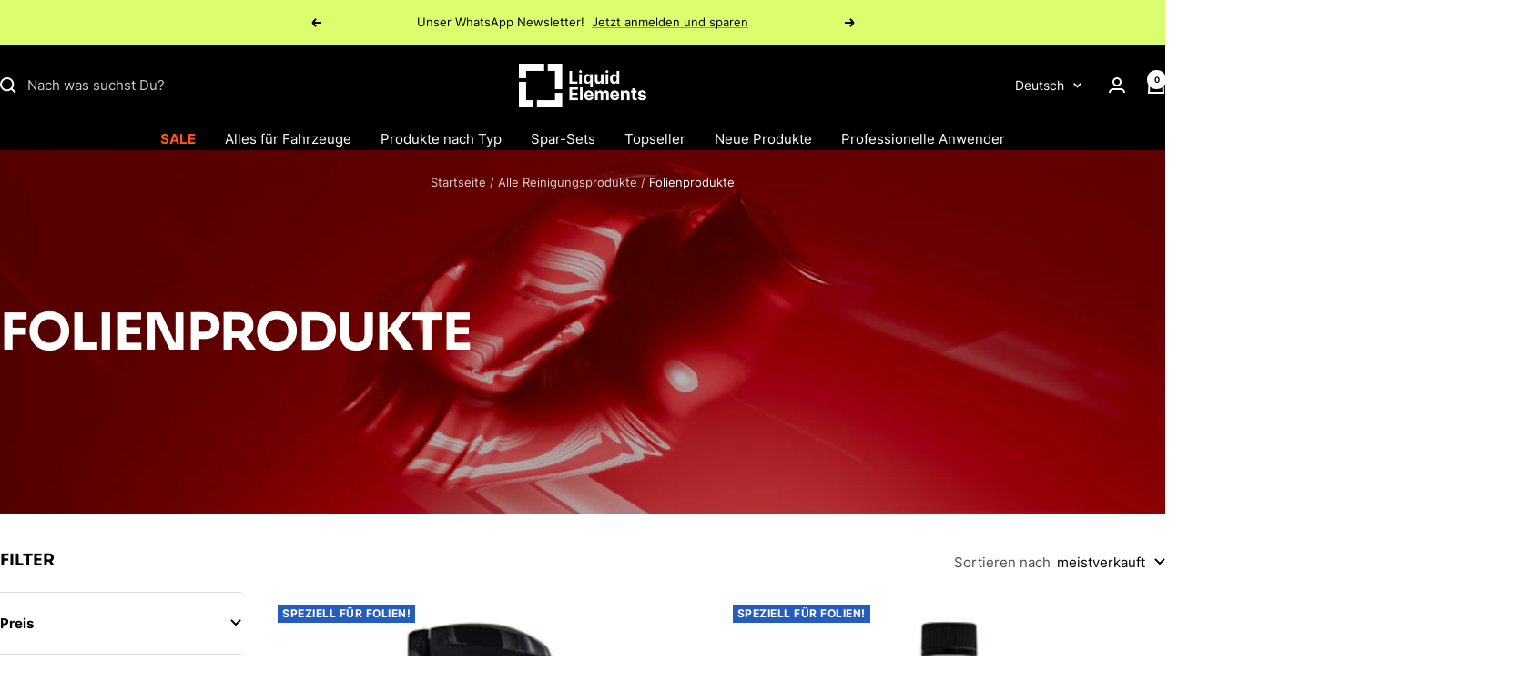

--- FILE ---
content_type: text/html; charset=utf-8
request_url: https://www.liquidelements.de/collections/folienprodukte
body_size: 204007
content:
<!doctype html><html class="no-js" lang="de" dir="ltr">
  <head>
    
    
    <!-- Google Tag Manager -->
    <script>
      (function(w,d,s,l,i){w[l]=w[l]||[];w[l].push({'gtm.start':
      new Date().getTime(),event:'gtm.js'});var f=d.getElementsByTagName(s)[0],
      j=d.createElement(s),dl=l!='dataLayer'?'&l='+l:'';j.async=true;j.src=
      'https://www.googletagmanager.com/gtm.js?id='+i+dl;f.parentNode.insertBefore(j,f);
      })(window,document,'script','dataLayer','GTM-TC2LVVL');
    </script>
    <!-- End Google Tag Manager -->
    <meta charset="utf-8">
    <meta name="viewport" content="width=device-width, initial-scale=1.0, height=device-height, minimum-scale=1.0">
    <meta name="theme-color" content="#000000">
    <title>
      Folienprodukte online günstig kaufen
    </title><meta name="description" content="Folienprodukte - Fahrzeugpflegeprodukte vom Profi online günstig kaufen. Klicke jetzt!"><link rel="canonical" href="https://www.liquidelements.de/collections/folienprodukte"><link rel="shortcut icon" href="//www.liquidelements.de/cdn/shop/files/LE-Logo-FAVICON_96x96.png?v=1699537902" type="image/png"><link rel="preconnect" href="https://cdn.shopify.com">
    <link rel="dns-prefetch" href="https://productreviews.shopifycdn.com">
    <link rel="dns-prefetch" href="https://www.google-analytics.com"><link rel="preload" as="style" href="//www.liquidelements.de/cdn/shop/t/5/assets/theme.css?v=28703118771144745271737097822">
    <link rel="preload" as="script" href="//www.liquidelements.de/cdn/shop/t/5/assets/vendor.js?v=32643890569905814191699610553">
    <link rel="preload" as="script" href="//www.liquidelements.de/cdn/shop/t/5/assets/theme.js?v=94481273805488166381743779694"><meta property="og:type" content="website">
  <meta property="og:title" content="Folienprodukte"><meta property="og:image" content="http://www.liquidelements.de/cdn/shop/collections/Folienprodukte.jpg?v=1704891067">
  <meta property="og:image:secure_url" content="https://www.liquidelements.de/cdn/shop/collections/Folienprodukte.jpg?v=1704891067">
  <meta property="og:image:width" content="4000">
  <meta property="og:image:height" content="1000"><meta property="og:description" content="Folienprodukte - Fahrzeugpflegeprodukte vom Profi online günstig kaufen. Klicke jetzt!"><meta property="og:url" content="https://www.liquidelements.de/collections/folienprodukte">
<meta property="og:site_name" content="Liquid Elements"><meta name="twitter:card" content="summary"><meta name="twitter:title" content="Folienprodukte">
  <meta
    name="twitter:description"
    content=""
  ><meta name="twitter:image" content="https://www.liquidelements.de/cdn/shop/collections/Folienprodukte_1200x1200_crop_center.jpg?v=1704891067">
  <meta name="twitter:image:alt" content="Folienprodukte">
    


  <script type="application/ld+json">
  {
    "@context": "https://schema.org",
    "@type": "BreadcrumbList",
  "itemListElement": [{
      "@type": "ListItem",
      "position": 1,
      "name": "Startseite",
      "item": "https://www.liquidelements.de"
    },{
          "@type": "ListItem",
          "position": 2,
          "name": "Folienprodukte",
          "item": "https://www.liquidelements.de/collections/folienprodukte"
        }]
  }
  </script>


    <link rel="preload" href="//www.liquidelements.de/cdn/shop/files/sora-v12-latin-700.woff2?v=26653458627802799" as="font" type="font/woff2" crossorigin>
<link rel="preload" href="//www.liquidelements.de/cdn/shop/files/inter-v13-latin-regular.woff2?v=17531162749078186033" as="font" type="font/woff2" crossorigin>
<link rel="preload" href="//www.liquidelements.de/cdn/shop/files/inter-v13-latin-700.woff2?v=3247342598021249487" as="font" type="font/woff2" crossorigin>

<style>@font-face {
      font-family: "Sora";
      font-weight: 700;
      font-style: normal;
      font-display: swap;
      src: url("//www.liquidelements.de/cdn/shop/files/sora-v12-latin-700.woff2?v=26653458627802799") format("woff2");
    }

  @font-face {
    font-family: 'Inter';
    font-weight: 400;
    font-style: normal;
    font-display: swap;
    src:url("//www.liquidelements.de/cdn/shop/files/inter-v13-latin-regular.woff2?v=17531162749078186033") format("woff2");
  }

  @font-face {
    font-family: 'Inter';
    font-weight: 400;
    font-style: italic;
    font-display: swap;
    src: url("//www.liquidelements.de/cdn/shop/files/inter-v13-latin-regular.woff2?v=17531162749078186033") format("woff2");
  }

  @font-face {
    font-family: 'Inter';
    font-weight: 700;
    font-style: normal;
    font-display: swap;
    src: url("//www.liquidelements.de/cdn/shop/files/inter-v13-latin-700.woff2?v=3247342598021249487") format("woff2");
  }

  @font-face {
    font-family: 'Inter';
    font-weight: 700;
    font-style: italic;
    font-display: swap;
    src: url("//www.liquidelements.de/cdn/shop/files/inter-v13-latin-700.woff2?v=3247342598021249487") format("woff2");
  }

    :root {--heading-color: 0, 0, 0;
      --text-color: 0, 0, 0;
      --background: 255, 255, 255;
      --secondary-background: 248, 248, 247;
      --border-color: 217, 217, 217;
      --border-color-darker: 153, 153, 153;
      --success-color: 46, 158, 123;
      --success-background: 213, 236, 229;
      --error-color: 222, 42, 42;
      --error-background: 253, 240, 240;
      --primary-button-background: 37, 92, 191;
      --primary-button-text-color: 255, 255, 255;
      --secondary-button-background: 220, 253, 110;
      --secondary-button-text-color: 40, 40, 40;
      --product-star-rating: 246, 164, 41;
      --product-on-sale-accent: 255, 85, 23;
      --product-sold-out-accent: 157, 42, 0;
      --product-custom-label-background: 37, 92, 191;
      --product-custom-label-text-color: 255, 255, 255;
      --product-custom-label-2-background: 220, 253, 110;
      --product-custom-label-2-text-color: 0, 0, 0;
      --product-low-stock-text-color: 255, 85, 23;
      --product-in-stock-text-color: 5, 76, 79;
      --loading-bar-background: 0, 0, 0;

      /* We duplicate some "base" colors as root colors, which is useful to use on drawer elements or popover without. Those should not be overridden to avoid issues */
      --root-heading-color: 0, 0, 0;
      --root-text-color: 0, 0, 0;
      --root-background: 255, 255, 255;
      --root-border-color: 217, 217, 217;
      --root-primary-button-background: 37, 92, 191;
      --root-primary-button-text-color: 255, 255, 255;

      --base-font-size: 15px;--heading-font-family: 'Sora', sans-serif;
      --heading-font-weight: 700;
      --heading-font-style: normal;
      --heading-text-transform: uppercase;

      --text-font-family: 'Inter', sans-serif;
      --text-font-weight: 400;
      --text-font-style: normal;
      --text-font-bold-weight: 700;

      /* Typography (font size) */
      --heading-xxsmall-font-size: 11px;
      --heading-xsmall-font-size: 11px;
      --heading-small-font-size: 12px;
      --heading-large-font-size: 36px;
      --heading-h1-font-size: 36px;
      --heading-h2-font-size: 30px;
      --heading-h3-font-size: 26px;
      --heading-h4-font-size: 24px;
      --heading-h5-font-size: 20px;
      --heading-h6-font-size: 16px;

      /* Control the look and feel of the theme by changing radius of various elements */
      --button-border-radius: 0px;
      --block-border-radius: 0px;
      --block-border-radius-reduced: 0px;
      --color-swatch-border-radius: 0px;

      /* Button size */
      --button-height: 48px;
      --button-small-height: 40px;

      /* Form related */
      --form-input-field-height: 48px;
      --form-input-gap: 16px;
      --form-submit-margin: 24px;

      /* Product listing related variables */
      --product-list-block-spacing: 32px;

      /* Video related */
      --play-button-background: 255, 255, 255;
      --play-button-arrow: 0, 0, 0;

      /* RTL support */
      --transform-logical-flip: 1;
      --transform-origin-start: left;
      --transform-origin-end: right;

      /* Other */
      --zoom-cursor-svg-url: url(//www.liquidelements.de/cdn/shop/t/5/assets/zoom-cursor.svg?v=160957727165764838921731510628);
      --arrow-right-svg-url: url(//www.liquidelements.de/cdn/shop/t/5/assets/arrow-right.svg?v=70871338000329279091731415093);
      --arrow-left-svg-url: url(//www.liquidelements.de/cdn/shop/t/5/assets/arrow-left.svg?v=176537643540911574551731415093);

      /* Some useful variables that we can reuse in our CSS. Some explanation are needed for some of them:
         - container-max-width-minus-gutters: represents the container max width without the edge gutters
         - container-outer-width: considering the screen width, represent all the space outside the container
         - container-outer-margin: same as container-outer-width but get set to 0 inside a container
         - container-inner-width: the effective space inside the container (minus gutters)
         - grid-column-width: represents the width of a single column of the grid
         - vertical-breather: this is a variable that defines the global "spacing" between sections, and inside the section
                              to create some "breath" and minimum spacing
       */
      --container-max-width: 1600px;
      --container-gutter: 24px;
      --container-max-width-minus-gutters: calc(var(--container-max-width) - (var(--container-gutter)) * 2);
      --container-outer-width: max(calc((100vw - var(--container-max-width-minus-gutters)) / 2), var(--container-gutter));
      --container-outer-margin: var(--container-outer-width);
      --container-inner-width: calc(100vw - var(--container-outer-width) * 2);

      --grid-column-count: 10;
      --grid-gap: 24px;
      --grid-column-width: calc((100vw - var(--container-outer-width) * 2 - var(--grid-gap) * (var(--grid-column-count) - 1)) / var(--grid-column-count));

      --vertical-breather: 28px;
      --vertical-breather-tight: 28px;

      /* Shopify related variables */
      --payment-terms-background-color: #ffffff;
    }

    @media screen and (min-width: 741px) {
      :root {
        --container-gutter: 40px;
        --grid-column-count: 20;
        --vertical-breather: 40px;
        --vertical-breather-tight: 40px;

        /* Typography (font size) */
        --heading-xsmall-font-size: 12px;
        --heading-small-font-size: 13px;
        --heading-large-font-size: 52px;
        --heading-h1-font-size: 48px;
        --heading-h2-font-size: 38px;
        --heading-h3-font-size: 32px;
        --heading-h4-font-size: 24px;
        --heading-h5-font-size: 20px;
        --heading-h6-font-size: 18px;

        /* Form related */
        --form-input-field-height: 52px;
        --form-submit-margin: 32px;

        /* Button size */
        --button-height: 52px;
        --button-small-height: 44px;
      }
    }

    @media screen and (min-width: 1200px) {
      :root {
        --vertical-breather: 48px;
        --vertical-breather-tight: 48px;
        --product-list-block-spacing: 48px;

        /* Typography */
        --heading-large-font-size: 64px;
        --heading-h1-font-size: 56px;
        --heading-h2-font-size: 48px;
        --heading-h3-font-size: 36px;
        --heading-h4-font-size: 30px;
        --heading-h5-font-size: 24px;
        --heading-h6-font-size: 18px;
      }
    }

    @media screen and (min-width: 1600px) {
      :root {
        --vertical-breather: 48px;
        --vertical-breather-tight: 48px;
      }
    }
</style>

    <script>
  // This allows to expose several variables to the global scope, to be used in scripts
  window.themeVariables = {
    settings: {
      direction: "ltr",
      pageType: "collection",
      cartCount: 0,
      moneyFormat: "{{amount_with_comma_separator}} €",
      moneyWithCurrencyFormat: "{{amount_with_comma_separator}} €",
      showVendor: false,
      discountMode: "percentage",
      currencyCodeEnabled: false,
      cartType: "drawer",
      cartCurrency: "EUR",
      mobileZoomFactor: 2.5
    },

    routes: {
      host: "www.liquidelements.de",
      rootUrl: "\/",
      rootUrlWithoutSlash: '',
      cartUrl: "\/cart",
      cartAddUrl: "\/cart\/add",
      cartChangeUrl: "\/cart\/change",
      searchUrl: "\/search",
      predictiveSearchUrl: "\/search\/suggest",
      productRecommendationsUrl: "\/recommendations\/products"
    },

    strings: {
      accessibilityDelete: "Löschen",
      accessibilityClose: "Schließen",
      collectionSoldOut: "Bald wieder da!",
      collectionDiscount: "Spare @savings@",
      productSalePrice: "Angebotspreis",
      productRegularPrice: "Regulärer Preis",
      productFormUnavailable: "Nicht verfügbar",
      productFormSoldOut: "Bald wieder da!",
      productFormPreOrder: "Vorbestellen",
      productFormAddToCart: "In den Warenkorb",
      searchNoResults: "Es konnten keine Ergebnisse gefunden werden.",
      searchNewSearch: "Neue Suche",
      searchProducts: "Produkte",
      searchArticles: "Blogbeiträge",
      searchPages: "Seiten",
      searchCollections: "Kategorien",
      cartViewCart: "Warenkorb ansehen",
      cartItemAdded: "Produkt zum Warenkorb hinzugefügt!",
      cartItemAddedShort: "Zum Warenkorb hinzugefügt!",
      cartAddOrderNote: "Notiz hinzufügen",
      cartEditOrderNote: "Notiz bearbeiten",
      shippingEstimatorNoResults: "Entschuldige, wir liefern leider niche an Deine Adresse.",
      shippingEstimatorOneResult: "Es gibt eine Versandklasse für Deine Adresse:",
      shippingEstimatorMultipleResults: "Es gibt mehrere Versandklassen für Deine Adresse:",
      shippingEstimatorError: "Ein oder mehrere Fehler sind beim Abrufen der Versandklassen aufgetreten:"
    },

    libs: {
      flickity: "\/\/www.liquidelements.de\/cdn\/shop\/t\/5\/assets\/flickity.js?v=176646718982628074891699610553",
      photoswipe: "\/\/www.liquidelements.de\/cdn\/shop\/t\/5\/assets\/photoswipe.js?v=132268647426145925301699610553",
      qrCode: "\/\/www.liquidelements.de\/cdn\/shopifycloud\/storefront\/assets\/themes_support\/vendor\/qrcode-3f2b403b.js"
    },

    breakpoints: {
      phone: 'screen and (max-width: 740px)',
      tablet: 'screen and (min-width: 741px) and (max-width: 999px)',
      tabletAndUp: 'screen and (min-width: 741px)',
      pocket: 'screen and (max-width: 999px)',
      lap: 'screen and (min-width: 1000px) and (max-width: 1199px)',
      lapAndUp: 'screen and (min-width: 1000px)',
      desktop: 'screen and (min-width: 1200px)',
      wide: 'screen and (min-width: 1400px)'
    }
  };

  window.addEventListener('pageshow', async () => {
    const cartContent = await (await fetch(`${window.themeVariables.routes.cartUrl}.js`, {cache: 'reload'})).json();
    document.documentElement.dispatchEvent(new CustomEvent('cart:refresh', {detail: {cart: cartContent}}));
  });

  if ('noModule' in HTMLScriptElement.prototype) {
    // Old browsers (like IE) that does not support module will be considered as if not executing JS at all
    document.documentElement.className = document.documentElement.className.replace('no-js', 'js');

    requestAnimationFrame(() => {
      const viewportHeight = (window.visualViewport ? window.visualViewport.height : document.documentElement.clientHeight);
      document.documentElement.style.setProperty('--window-height',viewportHeight + 'px');
    });
  }</script>
    <link rel="stylesheet" href="//www.liquidelements.de/cdn/shop/t/5/assets/theme.css?v=28703118771144745271737097822">
    <script src="//www.liquidelements.de/cdn/shop/t/5/assets/vendor.js?v=32643890569905814191699610553" defer></script>
    <script src="//www.liquidelements.de/cdn/shop/t/5/assets/theme.js?v=94481273805488166381743779694" defer></script>
    <script src="//www.liquidelements.de/cdn/shop/t/5/assets/custom.js?v=167639537848865775061699610553" defer></script>
    <script>window.performance && window.performance.mark && window.performance.mark('shopify.content_for_header.start');</script><meta name="facebook-domain-verification" content="vn6fknw5knmoa14huowtobgdvhcn9a">
<meta id="shopify-digital-wallet" name="shopify-digital-wallet" content="/78424146258/digital_wallets/dialog">
<meta name="shopify-checkout-api-token" content="e23dc28ab613859f0e1401a5b01150ec">
<meta id="in-context-paypal-metadata" data-shop-id="78424146258" data-venmo-supported="false" data-environment="production" data-locale="de_DE" data-paypal-v4="true" data-currency="EUR">
<link rel="alternate" type="application/atom+xml" title="Feed" href="/collections/folienprodukte.atom" />
<link rel="alternate" hreflang="x-default" href="https://www.liquidelements.de/collections/folienprodukte">
<link rel="alternate" hreflang="de" href="https://www.liquidelements.de/collections/folienprodukte">
<link rel="alternate" hreflang="en" href="https://www.liquidelements.de/en/collections/folienprodukte">
<link rel="alternate" hreflang="fr" href="https://www.liquidelements.de/fr/collections/folienprodukte">
<link rel="alternate" type="application/json+oembed" href="https://www.liquidelements.de/collections/folienprodukte.oembed">
<script async="async" src="/checkouts/internal/preloads.js?locale=de-DE"></script>
<link rel="preconnect" href="https://shop.app" crossorigin="anonymous">
<script async="async" src="https://shop.app/checkouts/internal/preloads.js?locale=de-DE&shop_id=78424146258" crossorigin="anonymous"></script>
<script id="apple-pay-shop-capabilities" type="application/json">{"shopId":78424146258,"countryCode":"DE","currencyCode":"EUR","merchantCapabilities":["supports3DS"],"merchantId":"gid:\/\/shopify\/Shop\/78424146258","merchantName":"Liquid Elements","requiredBillingContactFields":["postalAddress","email","phone"],"requiredShippingContactFields":["postalAddress","email","phone"],"shippingType":"shipping","supportedNetworks":["visa","maestro","masterCard","amex"],"total":{"type":"pending","label":"Liquid Elements","amount":"1.00"},"shopifyPaymentsEnabled":true,"supportsSubscriptions":true}</script>
<script id="shopify-features" type="application/json">{"accessToken":"e23dc28ab613859f0e1401a5b01150ec","betas":["rich-media-storefront-analytics"],"domain":"www.liquidelements.de","predictiveSearch":true,"shopId":78424146258,"locale":"de"}</script>
<script>var Shopify = Shopify || {};
Shopify.shop = "6d46af-3.myshopify.com";
Shopify.locale = "de";
Shopify.currency = {"active":"EUR","rate":"1.0"};
Shopify.country = "DE";
Shopify.theme = {"name":"LiquidElements Live","id":155111391570,"schema_name":"Focal","schema_version":"10.3.1","theme_store_id":714,"role":"main"};
Shopify.theme.handle = "null";
Shopify.theme.style = {"id":null,"handle":null};
Shopify.cdnHost = "www.liquidelements.de/cdn";
Shopify.routes = Shopify.routes || {};
Shopify.routes.root = "/";</script>
<script type="module">!function(o){(o.Shopify=o.Shopify||{}).modules=!0}(window);</script>
<script>!function(o){function n(){var o=[];function n(){o.push(Array.prototype.slice.apply(arguments))}return n.q=o,n}var t=o.Shopify=o.Shopify||{};t.loadFeatures=n(),t.autoloadFeatures=n()}(window);</script>
<script>
  window.ShopifyPay = window.ShopifyPay || {};
  window.ShopifyPay.apiHost = "shop.app\/pay";
  window.ShopifyPay.redirectState = null;
</script>
<script id="shop-js-analytics" type="application/json">{"pageType":"collection"}</script>
<script defer="defer" async type="module" src="//www.liquidelements.de/cdn/shopifycloud/shop-js/modules/v2/client.init-shop-cart-sync_kxAhZfSm.de.esm.js"></script>
<script defer="defer" async type="module" src="//www.liquidelements.de/cdn/shopifycloud/shop-js/modules/v2/chunk.common_5BMd6ono.esm.js"></script>
<script type="module">
  await import("//www.liquidelements.de/cdn/shopifycloud/shop-js/modules/v2/client.init-shop-cart-sync_kxAhZfSm.de.esm.js");
await import("//www.liquidelements.de/cdn/shopifycloud/shop-js/modules/v2/chunk.common_5BMd6ono.esm.js");

  window.Shopify.SignInWithShop?.initShopCartSync?.({"fedCMEnabled":true,"windoidEnabled":true});

</script>
<script>
  window.Shopify = window.Shopify || {};
  if (!window.Shopify.featureAssets) window.Shopify.featureAssets = {};
  window.Shopify.featureAssets['shop-js'] = {"shop-cart-sync":["modules/v2/client.shop-cart-sync_81xuAXRO.de.esm.js","modules/v2/chunk.common_5BMd6ono.esm.js"],"init-fed-cm":["modules/v2/client.init-fed-cm_B2l2C8gd.de.esm.js","modules/v2/chunk.common_5BMd6ono.esm.js"],"shop-button":["modules/v2/client.shop-button_DteRmTIv.de.esm.js","modules/v2/chunk.common_5BMd6ono.esm.js"],"init-windoid":["modules/v2/client.init-windoid_BrVTPDHy.de.esm.js","modules/v2/chunk.common_5BMd6ono.esm.js"],"shop-cash-offers":["modules/v2/client.shop-cash-offers_uZhaqfcC.de.esm.js","modules/v2/chunk.common_5BMd6ono.esm.js","modules/v2/chunk.modal_DhTZgVSk.esm.js"],"shop-toast-manager":["modules/v2/client.shop-toast-manager_lTRStNPf.de.esm.js","modules/v2/chunk.common_5BMd6ono.esm.js"],"init-shop-email-lookup-coordinator":["modules/v2/client.init-shop-email-lookup-coordinator_BhyMm2Vh.de.esm.js","modules/v2/chunk.common_5BMd6ono.esm.js"],"pay-button":["modules/v2/client.pay-button_uIj7-e2V.de.esm.js","modules/v2/chunk.common_5BMd6ono.esm.js"],"avatar":["modules/v2/client.avatar_BTnouDA3.de.esm.js"],"init-shop-cart-sync":["modules/v2/client.init-shop-cart-sync_kxAhZfSm.de.esm.js","modules/v2/chunk.common_5BMd6ono.esm.js"],"shop-login-button":["modules/v2/client.shop-login-button_hqVUT9QF.de.esm.js","modules/v2/chunk.common_5BMd6ono.esm.js","modules/v2/chunk.modal_DhTZgVSk.esm.js"],"init-customer-accounts-sign-up":["modules/v2/client.init-customer-accounts-sign-up_0Oyvgx7Z.de.esm.js","modules/v2/client.shop-login-button_hqVUT9QF.de.esm.js","modules/v2/chunk.common_5BMd6ono.esm.js","modules/v2/chunk.modal_DhTZgVSk.esm.js"],"init-shop-for-new-customer-accounts":["modules/v2/client.init-shop-for-new-customer-accounts_DojLPa1w.de.esm.js","modules/v2/client.shop-login-button_hqVUT9QF.de.esm.js","modules/v2/chunk.common_5BMd6ono.esm.js","modules/v2/chunk.modal_DhTZgVSk.esm.js"],"init-customer-accounts":["modules/v2/client.init-customer-accounts_DWlFj6gc.de.esm.js","modules/v2/client.shop-login-button_hqVUT9QF.de.esm.js","modules/v2/chunk.common_5BMd6ono.esm.js","modules/v2/chunk.modal_DhTZgVSk.esm.js"],"shop-follow-button":["modules/v2/client.shop-follow-button_BEIcZOGj.de.esm.js","modules/v2/chunk.common_5BMd6ono.esm.js","modules/v2/chunk.modal_DhTZgVSk.esm.js"],"lead-capture":["modules/v2/client.lead-capture_BSpzCmmh.de.esm.js","modules/v2/chunk.common_5BMd6ono.esm.js","modules/v2/chunk.modal_DhTZgVSk.esm.js"],"checkout-modal":["modules/v2/client.checkout-modal_8HiTfxyj.de.esm.js","modules/v2/chunk.common_5BMd6ono.esm.js","modules/v2/chunk.modal_DhTZgVSk.esm.js"],"shop-login":["modules/v2/client.shop-login_Fe0VhLV0.de.esm.js","modules/v2/chunk.common_5BMd6ono.esm.js","modules/v2/chunk.modal_DhTZgVSk.esm.js"],"payment-terms":["modules/v2/client.payment-terms_C8PkVPzh.de.esm.js","modules/v2/chunk.common_5BMd6ono.esm.js","modules/v2/chunk.modal_DhTZgVSk.esm.js"]};
</script>
<script>(function() {
  var isLoaded = false;
  function asyncLoad() {
    if (isLoaded) return;
    isLoaded = true;
    var urls = ["https:\/\/cdn.hello-charles.com\/charles-satellite\/1.x\/charles-snippet.js?proxy_vendor=shopify\u0026universe_uri=https:\/\/liquid-elements.hello-charles.com\u0026script_id=2b414684-9236-4c1e-bdf3-e2b9cdb16870\u0026shop=6d46af-3.myshopify.com","\/\/cdn.shopify.com\/proxy\/6b18cc5b91d5985c18590bdbd4904d6fc84bb1a1223649f2287a4b8d0283ff39\/cdn.bogos.io\/script_tag\/secomapp.scripttag.js?shop=6d46af-3.myshopify.com\u0026sp-cache-control=cHVibGljLCBtYXgtYWdlPTkwMA","https:\/\/d33a6lvgbd0fej.cloudfront.net\/script_tag\/secomapp.scripttag.js?shop=6d46af-3.myshopify.com"];
    for (var i = 0; i < urls.length; i++) {
      var s = document.createElement('script');
      s.type = 'text/javascript';
      s.async = true;
      s.src = urls[i];
      var x = document.getElementsByTagName('script')[0];
      x.parentNode.insertBefore(s, x);
    }
  };
  if(window.attachEvent) {
    window.attachEvent('onload', asyncLoad);
  } else {
    window.addEventListener('load', asyncLoad, false);
  }
})();</script>
<script id="__st">var __st={"a":78424146258,"offset":3600,"reqid":"6129fa9e-bbd5-4b27-9115-b1de7427dc4d-1768969454","pageurl":"www.liquidelements.de\/collections\/folienprodukte","u":"d282ac5ee7ed","p":"collection","rtyp":"collection","rid":610608513362};</script>
<script>window.ShopifyPaypalV4VisibilityTracking = true;</script>
<script id="captcha-bootstrap">!function(){'use strict';const t='contact',e='account',n='new_comment',o=[[t,t],['blogs',n],['comments',n],[t,'customer']],c=[[e,'customer_login'],[e,'guest_login'],[e,'recover_customer_password'],[e,'create_customer']],r=t=>t.map((([t,e])=>`form[action*='/${t}']:not([data-nocaptcha='true']) input[name='form_type'][value='${e}']`)).join(','),a=t=>()=>t?[...document.querySelectorAll(t)].map((t=>t.form)):[];function s(){const t=[...o],e=r(t);return a(e)}const i='password',u='form_key',d=['recaptcha-v3-token','g-recaptcha-response','h-captcha-response',i],f=()=>{try{return window.sessionStorage}catch{return}},m='__shopify_v',_=t=>t.elements[u];function p(t,e,n=!1){try{const o=window.sessionStorage,c=JSON.parse(o.getItem(e)),{data:r}=function(t){const{data:e,action:n}=t;return t[m]||n?{data:e,action:n}:{data:t,action:n}}(c);for(const[e,n]of Object.entries(r))t.elements[e]&&(t.elements[e].value=n);n&&o.removeItem(e)}catch(o){console.error('form repopulation failed',{error:o})}}const l='form_type',E='cptcha';function T(t){t.dataset[E]=!0}const w=window,h=w.document,L='Shopify',v='ce_forms',y='captcha';let A=!1;((t,e)=>{const n=(g='f06e6c50-85a8-45c8-87d0-21a2b65856fe',I='https://cdn.shopify.com/shopifycloud/storefront-forms-hcaptcha/ce_storefront_forms_captcha_hcaptcha.v1.5.2.iife.js',D={infoText:'Durch hCaptcha geschützt',privacyText:'Datenschutz',termsText:'Allgemeine Geschäftsbedingungen'},(t,e,n)=>{const o=w[L][v],c=o.bindForm;if(c)return c(t,g,e,D).then(n);var r;o.q.push([[t,g,e,D],n]),r=I,A||(h.body.append(Object.assign(h.createElement('script'),{id:'captcha-provider',async:!0,src:r})),A=!0)});var g,I,D;w[L]=w[L]||{},w[L][v]=w[L][v]||{},w[L][v].q=[],w[L][y]=w[L][y]||{},w[L][y].protect=function(t,e){n(t,void 0,e),T(t)},Object.freeze(w[L][y]),function(t,e,n,w,h,L){const[v,y,A,g]=function(t,e,n){const i=e?o:[],u=t?c:[],d=[...i,...u],f=r(d),m=r(i),_=r(d.filter((([t,e])=>n.includes(e))));return[a(f),a(m),a(_),s()]}(w,h,L),I=t=>{const e=t.target;return e instanceof HTMLFormElement?e:e&&e.form},D=t=>v().includes(t);t.addEventListener('submit',(t=>{const e=I(t);if(!e)return;const n=D(e)&&!e.dataset.hcaptchaBound&&!e.dataset.recaptchaBound,o=_(e),c=g().includes(e)&&(!o||!o.value);(n||c)&&t.preventDefault(),c&&!n&&(function(t){try{if(!f())return;!function(t){const e=f();if(!e)return;const n=_(t);if(!n)return;const o=n.value;o&&e.removeItem(o)}(t);const e=Array.from(Array(32),(()=>Math.random().toString(36)[2])).join('');!function(t,e){_(t)||t.append(Object.assign(document.createElement('input'),{type:'hidden',name:u})),t.elements[u].value=e}(t,e),function(t,e){const n=f();if(!n)return;const o=[...t.querySelectorAll(`input[type='${i}']`)].map((({name:t})=>t)),c=[...d,...o],r={};for(const[a,s]of new FormData(t).entries())c.includes(a)||(r[a]=s);n.setItem(e,JSON.stringify({[m]:1,action:t.action,data:r}))}(t,e)}catch(e){console.error('failed to persist form',e)}}(e),e.submit())}));const S=(t,e)=>{t&&!t.dataset[E]&&(n(t,e.some((e=>e===t))),T(t))};for(const o of['focusin','change'])t.addEventListener(o,(t=>{const e=I(t);D(e)&&S(e,y())}));const B=e.get('form_key'),M=e.get(l),P=B&&M;t.addEventListener('DOMContentLoaded',(()=>{const t=y();if(P)for(const e of t)e.elements[l].value===M&&p(e,B);[...new Set([...A(),...v().filter((t=>'true'===t.dataset.shopifyCaptcha))])].forEach((e=>S(e,t)))}))}(h,new URLSearchParams(w.location.search),n,t,e,['guest_login'])})(!0,!0)}();</script>
<script integrity="sha256-4kQ18oKyAcykRKYeNunJcIwy7WH5gtpwJnB7kiuLZ1E=" data-source-attribution="shopify.loadfeatures" defer="defer" src="//www.liquidelements.de/cdn/shopifycloud/storefront/assets/storefront/load_feature-a0a9edcb.js" crossorigin="anonymous"></script>
<script crossorigin="anonymous" defer="defer" src="//www.liquidelements.de/cdn/shopifycloud/storefront/assets/shopify_pay/storefront-65b4c6d7.js?v=20250812"></script>
<script data-source-attribution="shopify.dynamic_checkout.dynamic.init">var Shopify=Shopify||{};Shopify.PaymentButton=Shopify.PaymentButton||{isStorefrontPortableWallets:!0,init:function(){window.Shopify.PaymentButton.init=function(){};var t=document.createElement("script");t.src="https://www.liquidelements.de/cdn/shopifycloud/portable-wallets/latest/portable-wallets.de.js",t.type="module",document.head.appendChild(t)}};
</script>
<script data-source-attribution="shopify.dynamic_checkout.buyer_consent">
  function portableWalletsHideBuyerConsent(e){var t=document.getElementById("shopify-buyer-consent"),n=document.getElementById("shopify-subscription-policy-button");t&&n&&(t.classList.add("hidden"),t.setAttribute("aria-hidden","true"),n.removeEventListener("click",e))}function portableWalletsShowBuyerConsent(e){var t=document.getElementById("shopify-buyer-consent"),n=document.getElementById("shopify-subscription-policy-button");t&&n&&(t.classList.remove("hidden"),t.removeAttribute("aria-hidden"),n.addEventListener("click",e))}window.Shopify?.PaymentButton&&(window.Shopify.PaymentButton.hideBuyerConsent=portableWalletsHideBuyerConsent,window.Shopify.PaymentButton.showBuyerConsent=portableWalletsShowBuyerConsent);
</script>
<script data-source-attribution="shopify.dynamic_checkout.cart.bootstrap">document.addEventListener("DOMContentLoaded",(function(){function t(){return document.querySelector("shopify-accelerated-checkout-cart, shopify-accelerated-checkout")}if(t())Shopify.PaymentButton.init();else{new MutationObserver((function(e,n){t()&&(Shopify.PaymentButton.init(),n.disconnect())})).observe(document.body,{childList:!0,subtree:!0})}}));
</script>
<link id="shopify-accelerated-checkout-styles" rel="stylesheet" media="screen" href="https://www.liquidelements.de/cdn/shopifycloud/portable-wallets/latest/accelerated-checkout-backwards-compat.css" crossorigin="anonymous">
<style id="shopify-accelerated-checkout-cart">
        #shopify-buyer-consent {
  margin-top: 1em;
  display: inline-block;
  width: 100%;
}

#shopify-buyer-consent.hidden {
  display: none;
}

#shopify-subscription-policy-button {
  background: none;
  border: none;
  padding: 0;
  text-decoration: underline;
  font-size: inherit;
  cursor: pointer;
}

#shopify-subscription-policy-button::before {
  box-shadow: none;
}

      </style>

<script>window.performance && window.performance.mark && window.performance.mark('shopify.content_for_header.end');</script>
  <!-- BEGIN app block: shopify://apps/complianz-gdpr-cookie-consent/blocks/bc-block/e49729f0-d37d-4e24-ac65-e0e2f472ac27 -->

    
    
    
<link id='complianz-css' rel="stylesheet" href=https://cdn.shopify.com/extensions/019a2fb2-ee57-75e6-ac86-acfd14822c1d/gdpr-legal-cookie-74/assets/complainz.css media="print" onload="this.media='all'">
    <style>
        #Compliance-iframe.Compliance-iframe-branded > div.purposes-header,
        #Compliance-iframe.Compliance-iframe-branded > div.cmplc-cmp-header,
        #purposes-container > div.purposes-header,
        #Compliance-cs-banner .Compliance-cs-brand {
            background-color: #ffffff !important;
            color: #000000!important;
        }
        #Compliance-iframe.Compliance-iframe-branded .purposes-header .cmplc-btn-cp ,
        #Compliance-iframe.Compliance-iframe-branded .purposes-header .cmplc-btn-cp:hover,
        #Compliance-iframe.Compliance-iframe-branded .purposes-header .cmplc-btn-back:hover  {
            background-color: #ffffff !important;
            opacity: 1 !important;
        }
        #Compliance-cs-banner .cmplc-toggle .cmplc-toggle-label {
            color: #ffffff!important;
        }
        #Compliance-iframe.Compliance-iframe-branded .purposes-header .cmplc-btn-cp:hover,
        #Compliance-iframe.Compliance-iframe-branded .purposes-header .cmplc-btn-back:hover {
            background-color: #000000!important;
            color: #ffffff!important;
        }
        #Compliance-cs-banner #Compliance-cs-title {
            font-size: 14px !important;
        }
        #Compliance-cs-banner .Compliance-cs-content,
        #Compliance-cs-title,
        .cmplc-toggle-checkbox.granular-control-checkbox span {
            background-color: #ffffff !important;
            color: #000000 !important;
            font-size: 14px !important;
        }
        #Compliance-cs-banner .Compliance-cs-close-btn {
            font-size: 14px !important;
            background-color: #ffffff !important;
        }
        #Compliance-cs-banner .Compliance-cs-opt-group {
            color: #ffffff !important;
        }
        #Compliance-cs-banner .Compliance-cs-opt-group button,
        .Compliance-alert button.Compliance-button-cancel {
            background-color: #DCFD6E!important;
            color: #020202!important;
        }
        #Compliance-cs-banner .Compliance-cs-opt-group button.Compliance-cs-accept-btn,
        #Compliance-cs-banner .Compliance-cs-opt-group button.Compliance-cs-btn-primary,
        .Compliance-alert button.Compliance-button-confirm {
            background-color: #DCFD6E !important;
            color: #020202 !important;
        }
        #Compliance-cs-banner .Compliance-cs-opt-group button.Compliance-cs-reject-btn {
            background-color: #DCFD6E!important;
            color: #020202!important;
        }

        #Compliance-cs-banner .Compliance-banner-content button {
            cursor: pointer !important;
            color: currentColor !important;
            text-decoration: underline !important;
            border: none !important;
            background-color: transparent !important;
            font-size: 100% !important;
            padding: 0 !important;
        }

        #Compliance-cs-banner .Compliance-cs-opt-group button {
            border-radius: 4px !important;
            padding-block: 10px !important;
        }
        @media (min-width: 640px) {
            #Compliance-cs-banner.Compliance-cs-default-floating:not(.Compliance-cs-top):not(.Compliance-cs-center) .Compliance-cs-container, #Compliance-cs-banner.Compliance-cs-default-floating:not(.Compliance-cs-bottom):not(.Compliance-cs-center) .Compliance-cs-container, #Compliance-cs-banner.Compliance-cs-default-floating.Compliance-cs-center:not(.Compliance-cs-top):not(.Compliance-cs-bottom) .Compliance-cs-container {
                width: 560px !important;
            }
            #Compliance-cs-banner.Compliance-cs-default-floating:not(.Compliance-cs-top):not(.Compliance-cs-center) .Compliance-cs-opt-group, #Compliance-cs-banner.Compliance-cs-default-floating:not(.Compliance-cs-bottom):not(.Compliance-cs-center) .Compliance-cs-opt-group, #Compliance-cs-banner.Compliance-cs-default-floating.Compliance-cs-center:not(.Compliance-cs-top):not(.Compliance-cs-bottom) .Compliance-cs-opt-group {
                flex-direction: row !important;
            }
            #Compliance-cs-banner .Compliance-cs-opt-group button:not(:last-of-type),
            #Compliance-cs-banner .Compliance-cs-opt-group button {
                margin-right: 4px !important;
            }
            #Compliance-cs-banner .Compliance-cs-container .Compliance-cs-brand {
                position: absolute !important;
                inset-block-start: 6px;
            }
        }
        #Compliance-cs-banner.Compliance-cs-default-floating:not(.Compliance-cs-top):not(.Compliance-cs-center) .Compliance-cs-opt-group > div, #Compliance-cs-banner.Compliance-cs-default-floating:not(.Compliance-cs-bottom):not(.Compliance-cs-center) .Compliance-cs-opt-group > div, #Compliance-cs-banner.Compliance-cs-default-floating.Compliance-cs-center:not(.Compliance-cs-top):not(.Compliance-cs-bottom) .Compliance-cs-opt-group > div {
            flex-direction: row-reverse;
            width: 100% !important;
        }

        .Compliance-cs-brand-badge-outer, .Compliance-cs-brand-badge, #Compliance-cs-banner.Compliance-cs-default-floating.Compliance-cs-bottom .Compliance-cs-brand-badge-outer,
        #Compliance-cs-banner.Compliance-cs-default.Compliance-cs-bottom .Compliance-cs-brand-badge-outer,
        #Compliance-cs-banner.Compliance-cs-default:not(.Compliance-cs-left) .Compliance-cs-brand-badge-outer,
        #Compliance-cs-banner.Compliance-cs-default-floating:not(.Compliance-cs-left) .Compliance-cs-brand-badge-outer {
            display: none !important
        }

        #Compliance-cs-banner:not(.Compliance-cs-top):not(.Compliance-cs-bottom) .Compliance-cs-container.Compliance-cs-themed {
            flex-direction: row !important;
        }

        #Compliance-cs-banner #Compliance-cs-title,
        #Compliance-cs-banner #Compliance-cs-custom-title {
            justify-self: center !important;
            font-size: 14px !important;
            font-family: -apple-system,sans-serif !important;
            margin-inline: auto !important;
            width: 55% !important;
            text-align: center;
            font-weight: 600;
            visibility: unset;
        }

        @media (max-width: 640px) {
            #Compliance-cs-banner #Compliance-cs-title,
            #Compliance-cs-banner #Compliance-cs-custom-title {
                display: block;
            }
        }

        #Compliance-cs-banner .Compliance-cs-brand img {
            max-width: 110px !important;
            min-height: 32px !important;
        }
        #Compliance-cs-banner .Compliance-cs-container .Compliance-cs-brand {
            background: none !important;
            padding: 0px !important;
            margin-block-start:10px !important;
            margin-inline-start:16px !important;
        }

        #Compliance-cs-banner .Compliance-cs-opt-group button {
            padding-inline: 4px !important;
        }

    </style>
    
    
    
    

    <script type="text/javascript">
        function loadScript(src) {
            return new Promise((resolve, reject) => {
                const s = document.createElement("script");
                s.src = src;
                s.charset = "UTF-8";
                s.onload = resolve;
                s.onerror = reject;
                document.head.appendChild(s);
            });
        }

        function filterGoogleConsentModeURLs(domainsArray) {
            const googleConsentModeComplianzURls = [
                // 197, # Google Tag Manager:
                {"domain":"s.www.googletagmanager.com", "path":""},
                {"domain":"www.tagmanager.google.com", "path":""},
                {"domain":"www.googletagmanager.com", "path":""},
                {"domain":"googletagmanager.com", "path":""},
                {"domain":"tagassistant.google.com", "path":""},
                {"domain":"tagmanager.google.com", "path":""},

                // 2110, # Google Analytics 4:
                {"domain":"www.analytics.google.com", "path":""},
                {"domain":"www.google-analytics.com", "path":""},
                {"domain":"ssl.google-analytics.com", "path":""},
                {"domain":"google-analytics.com", "path":""},
                {"domain":"analytics.google.com", "path":""},
                {"domain":"region1.google-analytics.com", "path":""},
                {"domain":"region1.analytics.google.com", "path":""},
                {"domain":"*.google-analytics.com", "path":""},
                {"domain":"www.googletagmanager.com", "path":"/gtag/js?id=G"},
                {"domain":"googletagmanager.com", "path":"/gtag/js?id=UA"},
                {"domain":"www.googletagmanager.com", "path":"/gtag/js?id=UA"},
                {"domain":"googletagmanager.com", "path":"/gtag/js?id=G"},

                // 177, # Google Ads conversion tracking:
                {"domain":"googlesyndication.com", "path":""},
                {"domain":"media.admob.com", "path":""},
                {"domain":"gmodules.com", "path":""},
                {"domain":"ad.ytsa.net", "path":""},
                {"domain":"dartmotif.net", "path":""},
                {"domain":"dmtry.com", "path":""},
                {"domain":"go.channelintelligence.com", "path":""},
                {"domain":"googleusercontent.com", "path":""},
                {"domain":"googlevideo.com", "path":""},
                {"domain":"gvt1.com", "path":""},
                {"domain":"links.channelintelligence.com", "path":""},
                {"domain":"obrasilinteirojoga.com.br", "path":""},
                {"domain":"pcdn.tcgmsrv.net", "path":""},
                {"domain":"rdr.tag.channelintelligence.com", "path":""},
                {"domain":"static.googleadsserving.cn", "path":""},
                {"domain":"studioapi.doubleclick.com", "path":""},
                {"domain":"teracent.net", "path":""},
                {"domain":"ttwbs.channelintelligence.com", "path":""},
                {"domain":"wtb.channelintelligence.com", "path":""},
                {"domain":"youknowbest.com", "path":""},
                {"domain":"doubleclick.net", "path":""},
                {"domain":"redirector.gvt1.com", "path":""},

                //116, # Google Ads Remarketing
                {"domain":"googlesyndication.com", "path":""},
                {"domain":"media.admob.com", "path":""},
                {"domain":"gmodules.com", "path":""},
                {"domain":"ad.ytsa.net", "path":""},
                {"domain":"dartmotif.net", "path":""},
                {"domain":"dmtry.com", "path":""},
                {"domain":"go.channelintelligence.com", "path":""},
                {"domain":"googleusercontent.com", "path":""},
                {"domain":"googlevideo.com", "path":""},
                {"domain":"gvt1.com", "path":""},
                {"domain":"links.channelintelligence.com", "path":""},
                {"domain":"obrasilinteirojoga.com.br", "path":""},
                {"domain":"pcdn.tcgmsrv.net", "path":""},
                {"domain":"rdr.tag.channelintelligence.com", "path":""},
                {"domain":"static.googleadsserving.cn", "path":""},
                {"domain":"studioapi.doubleclick.com", "path":""},
                {"domain":"teracent.net", "path":""},
                {"domain":"ttwbs.channelintelligence.com", "path":""},
                {"domain":"wtb.channelintelligence.com", "path":""},
                {"domain":"youknowbest.com", "path":""},
                {"domain":"doubleclick.net", "path":""},
                {"domain":"redirector.gvt1.com", "path":""}
            ];

            if (!Array.isArray(domainsArray)) { 
                return [];
            }

            const blockedPairs = new Map();
            for (const rule of googleConsentModeComplianzURls) {
                if (!blockedPairs.has(rule.domain)) {
                    blockedPairs.set(rule.domain, new Set());
                }
                blockedPairs.get(rule.domain).add(rule.path);
            }

            return domainsArray.filter(item => {
                const paths = blockedPairs.get(item.d);
                return !(paths && paths.has(item.p));
            });
        }

        function setupAutoblockingByDomain() {
            // autoblocking by domain
            const autoblockByDomainArray = [];
            const prefixID = '10000' // to not get mixed with real metis ids
            let cmpBlockerDomains = []
            let cmpCmplcVendorsPurposes = {}
            let counter = 1
            for (const object of autoblockByDomainArray) {
                cmpBlockerDomains.push({
                    d: object.d,
                    p: object.path,
                    v: prefixID + counter,
                });
                counter++;
            }
            
            counter = 1
            for (const object of autoblockByDomainArray) {
                cmpCmplcVendorsPurposes[prefixID + counter] = object?.p ?? '1';
                counter++;
            }

            Object.defineProperty(window, "cmp_cmplc_vendors_purposes", {
                get() {
                    return cmpCmplcVendorsPurposes;
                },
                set(value) {
                    cmpCmplcVendorsPurposes = { ...cmpCmplcVendorsPurposes, ...value };
                }
            });
            const basicGmc = true;


            Object.defineProperty(window, "cmp_importblockerdomains", {
                get() {
                    if (basicGmc) {
                        return filterGoogleConsentModeURLs(cmpBlockerDomains);
                    }
                    return cmpBlockerDomains;
                },
                set(value) {
                    cmpBlockerDomains = [ ...cmpBlockerDomains, ...value ];
                }
            });
        }

        function enforceRejectionRecovery() {
            const base = (window._cmplc = window._cmplc || {});
            const featuresHolder = {};

            function lockFlagOn(holder) {
                const desc = Object.getOwnPropertyDescriptor(holder, 'rejection_recovery');
                if (!desc) {
                    Object.defineProperty(holder, 'rejection_recovery', {
                        get() { return true; },
                        set(_) { /* ignore */ },
                        enumerable: true,
                        configurable: false
                    });
                }
                return holder;
            }

            Object.defineProperty(base, 'csFeatures', {
                configurable: false,
                enumerable: true,
                get() {
                    return featuresHolder;
                },
                set(obj) {
                    if (obj && typeof obj === 'object') {
                        Object.keys(obj).forEach(k => {
                            if (k !== 'rejection_recovery') {
                                featuresHolder[k] = obj[k];
                            }
                        });
                    }
                    // we lock it, it won't try to redefine
                    lockFlagOn(featuresHolder);
                }
            });

            // Ensure an object is exposed even if read early
            if (!('csFeatures' in base)) {
                base.csFeatures = {};
            } else {
                // If someone already set it synchronously, merge and lock now.
                base.csFeatures = base.csFeatures;
            }
        }

        function splitDomains(joinedString) {
            if (!joinedString) {
                return []; // empty string -> empty array
            }
            return joinedString.split(";");
        }

        function setupWhitelist() {
            // Whitelist by domain:
            const whitelistString = "";
            const whitelist_array = [...splitDomains(whitelistString)];
            if (Array.isArray(window?.cmp_block_ignoredomains)) {
                window.cmp_block_ignoredomains = [...whitelist_array, ...window.cmp_block_ignoredomains];
            }
        }

        async function initCompliance() {
            const currentCsConfiguration = {"siteId":4355608,"cookiePolicyIds":{"de":93637130,"en":89697804,"fr":72145021},"banner":{"acceptButtonDisplay":true,"rejectButtonDisplay":true,"customizeButtonDisplay":true,"position":"float-center","backgroundOverlay":false,"fontSize":"14px","content":"","acceptButtonCaption":"","rejectButtonCaption":"","customizeButtonCaption":"","backgroundColor":"#ffffff","textColor":"#000000","acceptButtonColor":"#DCFD6E","acceptButtonCaptionColor":"#020202","rejectButtonColor":"#DCFD6E","rejectButtonCaptionColor":"#020202","customizeButtonColor":"#DCFD6E","customizeButtonCaptionColor":"#020202","logo":"data:image\/svg+xml;base64,[base64]","brandTextColor":"#000000","brandBackgroundColor":"#ffffff","applyStyles":"false"},"whitelabel":true};
            const preview_config = {"format_and_position":{"has_background_overlay":false,"position":"float-center"},"text":{"fontsize":"14px","content":{"main":"","accept":"","reject":"","learnMore":""}},"theme":{"setting_type":2,"standard":{"subtype":"light"},"color":{"selected_color":"Mint","selected_color_style":"neutral"},"custom":{"main":{"background":"#ffffff","text":"#000000"},"acceptButton":{"background":"#DCFD6E","text":"#020202"},"rejectButton":{"background":"#DCFD6E","text":"#020202"},"learnMoreButton":{"background":"#DCFD6E","text":"#020202"}},"logo":{"type":3,"add_from_url":{"url":"","brand_header_color":"#ffffff","brand_text_color":"#000000"},"upload":{"src":"data:image\/svg+xml;base64,[base64]","brand_header_color":"#ffffff","brand_text_color":"#000000"}}},"whitelabel":true,"privacyWidget":true,"cookiePolicyPageUrl":"\/pages\/cookie-policy","privacyPolicyPageUrl":"\/policies\/privacy-policy","primaryDomain":"https:\/\/www.liquidelements.de"};
            const settings = {"businessLocation":null,"targetRegions":[],"legislations":{"isAutomatic":true,"customLegislations":{"gdprApplies":true,"usprApplies":false,"ccpaApplies":false,"lgpdApplies":false}},"googleConsentMode":false,"microsoftConsentMode":false,"enableTcf":false,"fallbackLanguage":"en","emailNotification":true,"disableAutoBlocking":false,"enableAdvanceGCM":true};

            const supportedLangs = [
            'bg','ca','cs','da','de','el','en','en-GB','es','et',
            'fi','fr','hr','hu','it','lt','lv','nl','no','pl',
            'pt','pt-BR','ro','ru','sk','sl','sv'
            ];

            // Build i18n map; prefer globals (e.g., window.it / window.en) if your locale files define them,
            // otherwise fall back to Liquid-injected JSON (cleaned_*).
            const currentLang = "de";
            const fallbackLang = "en";

            let cmplc_i18n = {};

            // fallback first
            (function attachFallback() {
                // If your external locale file defines a global like "window[<lang>]"
                if (typeof window[fallbackLang] !== "undefined") {
                    cmplc_i18n[fallbackLang] = window[fallbackLang];
                    return;
                }
            })();

            // then current
            (function attachCurrent() {
            if (supportedLangs.includes(currentLang)) {
                if (typeof window[currentLang] !== "undefined") {
                    cmplc_i18n[currentLang] = window[currentLang];
                    return;
                }
            }
            })();

            const isPrimaryLang = true;
            const primaryDomain = "https://www.liquidelements.de";
            const cookiePolicyPageUrl = "/pages/cookie-policy";
            const privacyPolicyPageUrl = "/policies/privacy-policy";

            const cookiePolicyId =
            currentCsConfiguration?.cookiePolicyIds[currentLang] ??
            currentCsConfiguration?.cookiePolicyIds[fallbackLang];

            // 🔴 IMPORTANT: make _cmplc global
            window._cmplc = window?._cmplc || [];
            const _cmplc = window._cmplc;

            _cmplc.csConfiguration = {
                ..._cmplc.csConfiguration,
                ...currentCsConfiguration,
                cookiePolicyId,
                consentOnContinuedBrowsing:  false,
                perPurposeConsent:           true,
                countryDetection:            true,
                enableGdpr:                  settings?.legislations?.customLegislations?.gdprApplies,
                enableUspr:                  settings?.legislations?.customLegislations?.usprApplies,
                enableCcpa:                  settings?.legislations?.customLegislations?.ccpaApplies,
                enableLgpd:                  settings?.legislations?.customLegislations?.lgpdApplies,
                googleConsentMode:           settings?.googleConsentMode,
                uetConsentMode:              settings?.microsoftConsentMode,
                enableTcf:                   settings?.enableTcf,
                tcfPublisherCC:              settings?.businessLocation,
                lang:                        supportedLangs.includes(currentLang) ? currentLang : fallbackLang,
                i18n:                        cmplc_i18n,
                brand:                       'Complianz',
                cookiePolicyInOtherWindow:   true,
                cookiePolicyUrl:             `${primaryDomain}${isPrimaryLang ? '' : '/' + currentLang}${cookiePolicyPageUrl}`,
                privacyPolicyUrl:            `${primaryDomain}${isPrimaryLang ? '' : '/' + currentLang}${privacyPolicyPageUrl}`,
                floatingPreferencesButtonDisplay: currentCsConfiguration?.privacyWidget ? (currentCsConfiguration?.banner?.privacyWidgetPosition ?? 'bottom-right') : false,
                cmpId:                       { tcf: 332 },
                callback:                    {},
                purposes:                    "1, 2, 3, 4, 5",
                promptToAcceptOnBlockedElements: true,
                googleEnableAdvertiserConsentMode: settings?.googleConsentMode && settings?.enableTcf
            };

            const customeContent = preview_config?.text?.content ?? {};
            const titleContent =
            customeContent?.title?.hasOwnProperty(currentLang) ? customeContent?.title[currentLang] :
            customeContent?.title?.hasOwnProperty(fallbackLang) ? customeContent?.title[fallbackLang] : '';
            let mainContent =
            customeContent?.main?.hasOwnProperty(currentLang) ? customeContent?.main[currentLang] :
            customeContent?.main?.hasOwnProperty(fallbackLang) ? customeContent?.main[fallbackLang] : '';
            if (titleContent !== '') {
            mainContent = mainContent !== '' ? `<h2 id='Compliance-cs-custom-title'>${titleContent}</h2>${mainContent}` : '';
            }

            _cmplc.csConfiguration.banner = {
            ..._cmplc.csConfiguration.banner,
            content: mainContent,
            acceptButtonCaption:
                customeContent?.accept?.hasOwnProperty(currentLang) ? customeContent?.accept[currentLang] :
                customeContent?.accept?.hasOwnProperty(fallbackLang) ? customeContent?.accept[fallbackLang] : '',
            rejectButtonCaption:
                customeContent?.reject?.hasOwnProperty(currentLang) ? customeContent?.reject[currentLang] :
                customeContent?.reject?.hasOwnProperty(fallbackLang) ? customeContent?.reject[fallbackLang] : '',
            customizeButtonCaption:
                customeContent?.learnMore?.hasOwnProperty(currentLang) ? customeContent?.learnMore[currentLang] :
                customeContent?.learnMore?.hasOwnProperty(fallbackLang) ? customeContent?.learnMore[fallbackLang] : '',
            cookiePolicyLinkCaption:
                customeContent?.cp_caption?.hasOwnProperty(currentLang) ? customeContent?.cp_caption[currentLang] :
                customeContent?.cp_caption?.hasOwnProperty(fallbackLang) ? customeContent?.cp_caption[fallbackLang] : '',
            };

            var onPreferenceExpressedOrNotNeededCallback = function(prefs) {
                var isPrefEmpty = !prefs || Object.keys(prefs).length === 0;
                var consent = isPrefEmpty ? _cmplc.cs.api.getPreferences() : prefs;
                var shopifyPurposes = {
                    "analytics": [4, 's'],
                    "marketing": [5, 'adv'],
                    "preferences": [2, 3],
                    "sale_of_data": ['s', 'sh'],
                }
                var expressedConsent = {};
                Object.keys(shopifyPurposes).forEach(function(purposeItem) {
                    var purposeExpressed = null
                    shopifyPurposes[purposeItem].forEach(item => {
                    if (consent.purposes && typeof consent.purposes[item] === 'boolean') {
                        purposeExpressed = consent.purposes[item];
                    }
                    if (consent.uspr && typeof consent.uspr[item] === 'boolean' && purposeExpressed !== false) {
                        purposeExpressed = consent.uspr[item];
                    }
                    })
                    if (typeof purposeExpressed === 'boolean') {
                        expressedConsent[purposeItem] = purposeExpressed;
                    }
                })

                var oldConsentOfCustomer = Shopify.customerPrivacy.currentVisitorConsent();
                if (oldConsentOfCustomer["sale_of_data"] !== 'no') {
                    expressedConsent["sale_of_data"] = true;
                }

                window.Shopify.customerPrivacy.setTrackingConsent(expressedConsent, function() {});
            }

            var onCcpaOptOutCallback = function () {
                window.Shopify.customerPrivacy.setTrackingConsent({ "sale_of_data": false });
            }
        
            var onReady = function () {
                const currentConsent = window.Shopify.customerPrivacy.currentVisitorConsent();
                delete currentConsent['sale_of_data'];
                if (Object.values(currentConsent).some(consent => consent !== '') || !_cmplc.cs.state.needsConsent) {
                    return;
                }
                window._cmplc.cs.api.showBanner();
            }

            _cmplc.csConfiguration.callback.onPreferenceExpressedOrNotNeeded = onPreferenceExpressedOrNotNeededCallback;
            _cmplc.csConfiguration.callback.onCcpaOptOut = onCcpaOptOutCallback;
            _cmplc.csConfiguration.callback.onReady = onReady;

            window.dispatchEvent(new CustomEvent('cmplc::configurationIsSet'));
            window.COMPLIANZ_CONFIGURATION_IS_SET = true;

            if (settings?.disableAutoBlocking === true) {
                await loadScript(`https://cs.complianz.io/sync/${currentCsConfiguration.siteId}.js`)
                return;
            }

            // Load Complianz autoblocking AFTER config is set and global
            await loadScript(`https://cs.complianz.io/autoblocking/${currentCsConfiguration.siteId}.js`)
        }

        Promise.all([
            loadScript("https://cdn.shopify.com/extensions/019a2fb2-ee57-75e6-ac86-acfd14822c1d/gdpr-legal-cookie-74/assets/de.js"),
            loadScript("https://cdn.shopify.com/extensions/019a2fb2-ee57-75e6-ac86-acfd14822c1d/gdpr-legal-cookie-74/assets/en.js"),
        ]).then(async () => {
            // Autoblocking by domain:
            enforceRejectionRecovery();
            setupAutoblockingByDomain();
            await initCompliance();
            
        }).catch(async (err) => {
            console.error("Failed to load locale scripts:", err);
            // Autoblocking by domain:
            setupAutoblockingByDomain();
            await initCompliance();
        }).finally(() => {
            // Whitelist by domain:
            setupWhitelist();
            loadScript("https://cdn.complianz.io/cs/compliance_cs.js");
            if(false == true) {
                loadScript("https://cdn.complianz.io/cs/tcf/stub-v2.js");
                loadScript("https://cdn.complianz.io/cs/tcf/safe-tcf-v2.js");
            }
            if(false == true) {
                loadScript("//cdn.complianz.io/cs/gpp/stub.js");
            }
        });
    </script>

    <script>
        window.Shopify.loadFeatures(
            [
                {
                name: 'consent-tracking-api',
                version: '0.1',
                },
            ],
            function(error) {
                if (error) {
                throw error;
                }
            }
        );
    </script>


<!-- END app block --><!-- BEGIN app block: shopify://apps/klaviyo-email-marketing-sms/blocks/klaviyo-onsite-embed/2632fe16-c075-4321-a88b-50b567f42507 -->












  <script async src="https://static.klaviyo.com/onsite/js/RqY4BG/klaviyo.js?company_id=RqY4BG"></script>
  <script>!function(){if(!window.klaviyo){window._klOnsite=window._klOnsite||[];try{window.klaviyo=new Proxy({},{get:function(n,i){return"push"===i?function(){var n;(n=window._klOnsite).push.apply(n,arguments)}:function(){for(var n=arguments.length,o=new Array(n),w=0;w<n;w++)o[w]=arguments[w];var t="function"==typeof o[o.length-1]?o.pop():void 0,e=new Promise((function(n){window._klOnsite.push([i].concat(o,[function(i){t&&t(i),n(i)}]))}));return e}}})}catch(n){window.klaviyo=window.klaviyo||[],window.klaviyo.push=function(){var n;(n=window._klOnsite).push.apply(n,arguments)}}}}();</script>

  




  <script>
    window.klaviyoReviewsProductDesignMode = false
  </script>







<!-- END app block --><link href="https://monorail-edge.shopifysvc.com" rel="dns-prefetch">
<script>(function(){if ("sendBeacon" in navigator && "performance" in window) {try {var session_token_from_headers = performance.getEntriesByType('navigation')[0].serverTiming.find(x => x.name == '_s').description;} catch {var session_token_from_headers = undefined;}var session_cookie_matches = document.cookie.match(/_shopify_s=([^;]*)/);var session_token_from_cookie = session_cookie_matches && session_cookie_matches.length === 2 ? session_cookie_matches[1] : "";var session_token = session_token_from_headers || session_token_from_cookie || "";function handle_abandonment_event(e) {var entries = performance.getEntries().filter(function(entry) {return /monorail-edge.shopifysvc.com/.test(entry.name);});if (!window.abandonment_tracked && entries.length === 0) {window.abandonment_tracked = true;var currentMs = Date.now();var navigation_start = performance.timing.navigationStart;var payload = {shop_id: 78424146258,url: window.location.href,navigation_start,duration: currentMs - navigation_start,session_token,page_type: "collection"};window.navigator.sendBeacon("https://monorail-edge.shopifysvc.com/v1/produce", JSON.stringify({schema_id: "online_store_buyer_site_abandonment/1.1",payload: payload,metadata: {event_created_at_ms: currentMs,event_sent_at_ms: currentMs}}));}}window.addEventListener('pagehide', handle_abandonment_event);}}());</script>
<script id="web-pixels-manager-setup">(function e(e,d,r,n,o){if(void 0===o&&(o={}),!Boolean(null===(a=null===(i=window.Shopify)||void 0===i?void 0:i.analytics)||void 0===a?void 0:a.replayQueue)){var i,a;window.Shopify=window.Shopify||{};var t=window.Shopify;t.analytics=t.analytics||{};var s=t.analytics;s.replayQueue=[],s.publish=function(e,d,r){return s.replayQueue.push([e,d,r]),!0};try{self.performance.mark("wpm:start")}catch(e){}var l=function(){var e={modern:/Edge?\/(1{2}[4-9]|1[2-9]\d|[2-9]\d{2}|\d{4,})\.\d+(\.\d+|)|Firefox\/(1{2}[4-9]|1[2-9]\d|[2-9]\d{2}|\d{4,})\.\d+(\.\d+|)|Chrom(ium|e)\/(9{2}|\d{3,})\.\d+(\.\d+|)|(Maci|X1{2}).+ Version\/(15\.\d+|(1[6-9]|[2-9]\d|\d{3,})\.\d+)([,.]\d+|)( \(\w+\)|)( Mobile\/\w+|) Safari\/|Chrome.+OPR\/(9{2}|\d{3,})\.\d+\.\d+|(CPU[ +]OS|iPhone[ +]OS|CPU[ +]iPhone|CPU IPhone OS|CPU iPad OS)[ +]+(15[._]\d+|(1[6-9]|[2-9]\d|\d{3,})[._]\d+)([._]\d+|)|Android:?[ /-](13[3-9]|1[4-9]\d|[2-9]\d{2}|\d{4,})(\.\d+|)(\.\d+|)|Android.+Firefox\/(13[5-9]|1[4-9]\d|[2-9]\d{2}|\d{4,})\.\d+(\.\d+|)|Android.+Chrom(ium|e)\/(13[3-9]|1[4-9]\d|[2-9]\d{2}|\d{4,})\.\d+(\.\d+|)|SamsungBrowser\/([2-9]\d|\d{3,})\.\d+/,legacy:/Edge?\/(1[6-9]|[2-9]\d|\d{3,})\.\d+(\.\d+|)|Firefox\/(5[4-9]|[6-9]\d|\d{3,})\.\d+(\.\d+|)|Chrom(ium|e)\/(5[1-9]|[6-9]\d|\d{3,})\.\d+(\.\d+|)([\d.]+$|.*Safari\/(?![\d.]+ Edge\/[\d.]+$))|(Maci|X1{2}).+ Version\/(10\.\d+|(1[1-9]|[2-9]\d|\d{3,})\.\d+)([,.]\d+|)( \(\w+\)|)( Mobile\/\w+|) Safari\/|Chrome.+OPR\/(3[89]|[4-9]\d|\d{3,})\.\d+\.\d+|(CPU[ +]OS|iPhone[ +]OS|CPU[ +]iPhone|CPU IPhone OS|CPU iPad OS)[ +]+(10[._]\d+|(1[1-9]|[2-9]\d|\d{3,})[._]\d+)([._]\d+|)|Android:?[ /-](13[3-9]|1[4-9]\d|[2-9]\d{2}|\d{4,})(\.\d+|)(\.\d+|)|Mobile Safari.+OPR\/([89]\d|\d{3,})\.\d+\.\d+|Android.+Firefox\/(13[5-9]|1[4-9]\d|[2-9]\d{2}|\d{4,})\.\d+(\.\d+|)|Android.+Chrom(ium|e)\/(13[3-9]|1[4-9]\d|[2-9]\d{2}|\d{4,})\.\d+(\.\d+|)|Android.+(UC? ?Browser|UCWEB|U3)[ /]?(15\.([5-9]|\d{2,})|(1[6-9]|[2-9]\d|\d{3,})\.\d+)\.\d+|SamsungBrowser\/(5\.\d+|([6-9]|\d{2,})\.\d+)|Android.+MQ{2}Browser\/(14(\.(9|\d{2,})|)|(1[5-9]|[2-9]\d|\d{3,})(\.\d+|))(\.\d+|)|K[Aa][Ii]OS\/(3\.\d+|([4-9]|\d{2,})\.\d+)(\.\d+|)/},d=e.modern,r=e.legacy,n=navigator.userAgent;return n.match(d)?"modern":n.match(r)?"legacy":"unknown"}(),u="modern"===l?"modern":"legacy",c=(null!=n?n:{modern:"",legacy:""})[u],f=function(e){return[e.baseUrl,"/wpm","/b",e.hashVersion,"modern"===e.buildTarget?"m":"l",".js"].join("")}({baseUrl:d,hashVersion:r,buildTarget:u}),m=function(e){var d=e.version,r=e.bundleTarget,n=e.surface,o=e.pageUrl,i=e.monorailEndpoint;return{emit:function(e){var a=e.status,t=e.errorMsg,s=(new Date).getTime(),l=JSON.stringify({metadata:{event_sent_at_ms:s},events:[{schema_id:"web_pixels_manager_load/3.1",payload:{version:d,bundle_target:r,page_url:o,status:a,surface:n,error_msg:t},metadata:{event_created_at_ms:s}}]});if(!i)return console&&console.warn&&console.warn("[Web Pixels Manager] No Monorail endpoint provided, skipping logging."),!1;try{return self.navigator.sendBeacon.bind(self.navigator)(i,l)}catch(e){}var u=new XMLHttpRequest;try{return u.open("POST",i,!0),u.setRequestHeader("Content-Type","text/plain"),u.send(l),!0}catch(e){return console&&console.warn&&console.warn("[Web Pixels Manager] Got an unhandled error while logging to Monorail."),!1}}}}({version:r,bundleTarget:l,surface:e.surface,pageUrl:self.location.href,monorailEndpoint:e.monorailEndpoint});try{o.browserTarget=l,function(e){var d=e.src,r=e.async,n=void 0===r||r,o=e.onload,i=e.onerror,a=e.sri,t=e.scriptDataAttributes,s=void 0===t?{}:t,l=document.createElement("script"),u=document.querySelector("head"),c=document.querySelector("body");if(l.async=n,l.src=d,a&&(l.integrity=a,l.crossOrigin="anonymous"),s)for(var f in s)if(Object.prototype.hasOwnProperty.call(s,f))try{l.dataset[f]=s[f]}catch(e){}if(o&&l.addEventListener("load",o),i&&l.addEventListener("error",i),u)u.appendChild(l);else{if(!c)throw new Error("Did not find a head or body element to append the script");c.appendChild(l)}}({src:f,async:!0,onload:function(){if(!function(){var e,d;return Boolean(null===(d=null===(e=window.Shopify)||void 0===e?void 0:e.analytics)||void 0===d?void 0:d.initialized)}()){var d=window.webPixelsManager.init(e)||void 0;if(d){var r=window.Shopify.analytics;r.replayQueue.forEach((function(e){var r=e[0],n=e[1],o=e[2];d.publishCustomEvent(r,n,o)})),r.replayQueue=[],r.publish=d.publishCustomEvent,r.visitor=d.visitor,r.initialized=!0}}},onerror:function(){return m.emit({status:"failed",errorMsg:"".concat(f," has failed to load")})},sri:function(e){var d=/^sha384-[A-Za-z0-9+/=]+$/;return"string"==typeof e&&d.test(e)}(c)?c:"",scriptDataAttributes:o}),m.emit({status:"loading"})}catch(e){m.emit({status:"failed",errorMsg:(null==e?void 0:e.message)||"Unknown error"})}}})({shopId: 78424146258,storefrontBaseUrl: "https://www.liquidelements.de",extensionsBaseUrl: "https://extensions.shopifycdn.com/cdn/shopifycloud/web-pixels-manager",monorailEndpoint: "https://monorail-edge.shopifysvc.com/unstable/produce_batch",surface: "storefront-renderer",enabledBetaFlags: ["2dca8a86"],webPixelsConfigList: [{"id":"3805610322","configuration":"{\"accountID\":\"RqY4BG\",\"webPixelConfig\":\"eyJlbmFibGVBZGRlZFRvQ2FydEV2ZW50cyI6IHRydWV9\"}","eventPayloadVersion":"v1","runtimeContext":"STRICT","scriptVersion":"524f6c1ee37bacdca7657a665bdca589","type":"APP","apiClientId":123074,"privacyPurposes":["ANALYTICS","MARKETING"],"dataSharingAdjustments":{"protectedCustomerApprovalScopes":["read_customer_address","read_customer_email","read_customer_name","read_customer_personal_data","read_customer_phone"]}},{"id":"338362706","configuration":"{\"pixel_id\":\"805033862957817\",\"pixel_type\":\"facebook_pixel\",\"metaapp_system_user_token\":\"-\"}","eventPayloadVersion":"v1","runtimeContext":"OPEN","scriptVersion":"ca16bc87fe92b6042fbaa3acc2fbdaa6","type":"APP","apiClientId":2329312,"privacyPurposes":["ANALYTICS","MARKETING","SALE_OF_DATA"],"dataSharingAdjustments":{"protectedCustomerApprovalScopes":["read_customer_address","read_customer_email","read_customer_name","read_customer_personal_data","read_customer_phone"]}},{"id":"69665106","eventPayloadVersion":"1","runtimeContext":"LAX","scriptVersion":"18","type":"CUSTOM","privacyPurposes":["ANALYTICS","MARKETING","SALE_OF_DATA"],"name":"GTM-Container"},{"id":"shopify-app-pixel","configuration":"{}","eventPayloadVersion":"v1","runtimeContext":"STRICT","scriptVersion":"0450","apiClientId":"shopify-pixel","type":"APP","privacyPurposes":["ANALYTICS","MARKETING"]},{"id":"shopify-custom-pixel","eventPayloadVersion":"v1","runtimeContext":"LAX","scriptVersion":"0450","apiClientId":"shopify-pixel","type":"CUSTOM","privacyPurposes":["ANALYTICS","MARKETING"]}],isMerchantRequest: false,initData: {"shop":{"name":"Liquid Elements","paymentSettings":{"currencyCode":"EUR"},"myshopifyDomain":"6d46af-3.myshopify.com","countryCode":"DE","storefrontUrl":"https:\/\/www.liquidelements.de"},"customer":null,"cart":null,"checkout":null,"productVariants":[],"purchasingCompany":null},},"https://www.liquidelements.de/cdn","fcfee988w5aeb613cpc8e4bc33m6693e112",{"modern":"","legacy":""},{"shopId":"78424146258","storefrontBaseUrl":"https:\/\/www.liquidelements.de","extensionBaseUrl":"https:\/\/extensions.shopifycdn.com\/cdn\/shopifycloud\/web-pixels-manager","surface":"storefront-renderer","enabledBetaFlags":"[\"2dca8a86\"]","isMerchantRequest":"false","hashVersion":"fcfee988w5aeb613cpc8e4bc33m6693e112","publish":"custom","events":"[[\"page_viewed\",{}],[\"collection_viewed\",{\"collection\":{\"id\":\"610608513362\",\"title\":\"Folienprodukte\",\"productVariants\":[{\"price\":{\"amount\":7.9,\"currencyCode\":\"EUR\"},\"product\":{\"title\":\"Folienreiniger \\\"WRAPPED\\\"\",\"vendor\":\"Liquid Elements\",\"id\":\"8698827538770\",\"untranslatedTitle\":\"Folienreiniger \\\"WRAPPED\\\"\",\"url\":\"\/products\/folienreiniger-wrapped\",\"type\":\"Trockenwäsche\"},\"id\":\"50351246999890\",\"image\":{\"src\":\"\/\/www.liquidelements.de\/cdn\/shop\/files\/Produktfoto-F27_500-Wrapped-Folienreiniger-Spruehflasche_500ml-DE-EN-Shop_1.jpg?v=1740753226\"},\"sku\":\"F27_500\",\"title\":\"500ml\",\"untranslatedTitle\":\"500ml\"},{\"price\":{\"amount\":10.9,\"currencyCode\":\"EUR\"},\"product\":{\"title\":\"Folienshampoo \\\"WRAPPED\\\"\",\"vendor\":\"Liquid Elements\",\"id\":\"8698830750034\",\"untranslatedTitle\":\"Folienshampoo \\\"WRAPPED\\\"\",\"url\":\"\/products\/folienshampoo-wrapped\",\"type\":\"\"},\"id\":\"47511666852178\",\"image\":{\"src\":\"\/\/www.liquidelements.de\/cdn\/shop\/files\/Produktfoto-F28_1000-Wrapped-Folienshampoo-Flasche_1L-DE-EN-Shop.jpg?v=1740492431\"},\"sku\":\"F28_1000\",\"title\":\"1L Flasche\",\"untranslatedTitle\":\"1L Flasche\"},{\"price\":{\"amount\":11.9,\"currencyCode\":\"EUR\"},\"product\":{\"title\":\"Foliendetailer \\\"WRAPPED\\\"\",\"vendor\":\"Liquid Elements\",\"id\":\"8695052599634\",\"untranslatedTitle\":\"Foliendetailer \\\"WRAPPED\\\"\",\"url\":\"\/products\/foliendetailer-wrapped\",\"type\":\"Detailer\"},\"id\":\"50544138060114\",\"image\":{\"src\":\"\/\/www.liquidelements.de\/cdn\/shop\/files\/Produktfoto-F29_500-Foliendetailer-Spruehflasche_500ml-DE-EN-Shop_1.jpg?v=1743601163\"},\"sku\":\"F29_500\",\"title\":\"500ml Sprühflasche\",\"untranslatedTitle\":\"500ml Sprühflasche\"}]}}]]"});</script><script>
  window.ShopifyAnalytics = window.ShopifyAnalytics || {};
  window.ShopifyAnalytics.meta = window.ShopifyAnalytics.meta || {};
  window.ShopifyAnalytics.meta.currency = 'EUR';
  var meta = {"products":[{"id":8698827538770,"gid":"gid:\/\/shopify\/Product\/8698827538770","vendor":"Liquid Elements","type":"Trockenwäsche","handle":"folienreiniger-wrapped","variants":[{"id":50351246999890,"price":790,"name":"Folienreiniger \"WRAPPED\" - 500ml","public_title":"500ml","sku":"F27_500"}],"remote":false},{"id":8698830750034,"gid":"gid:\/\/shopify\/Product\/8698830750034","vendor":"Liquid Elements","type":"","handle":"folienshampoo-wrapped","variants":[{"id":47511666852178,"price":1090,"name":"Folienshampoo \"WRAPPED\" - 1L Flasche","public_title":"1L Flasche","sku":"F28_1000"}],"remote":false},{"id":8695052599634,"gid":"gid:\/\/shopify\/Product\/8695052599634","vendor":"Liquid Elements","type":"Detailer","handle":"foliendetailer-wrapped","variants":[{"id":50544138060114,"price":1190,"name":"Foliendetailer \"WRAPPED\" - 500ml Sprühflasche","public_title":"500ml Sprühflasche","sku":"F29_500"}],"remote":false}],"page":{"pageType":"collection","resourceType":"collection","resourceId":610608513362,"requestId":"6129fa9e-bbd5-4b27-9115-b1de7427dc4d-1768969454"}};
  for (var attr in meta) {
    window.ShopifyAnalytics.meta[attr] = meta[attr];
  }
</script>
<script class="analytics">
  (function () {
    var customDocumentWrite = function(content) {
      var jquery = null;

      if (window.jQuery) {
        jquery = window.jQuery;
      } else if (window.Checkout && window.Checkout.$) {
        jquery = window.Checkout.$;
      }

      if (jquery) {
        jquery('body').append(content);
      }
    };

    var hasLoggedConversion = function(token) {
      if (token) {
        return document.cookie.indexOf('loggedConversion=' + token) !== -1;
      }
      return false;
    }

    var setCookieIfConversion = function(token) {
      if (token) {
        var twoMonthsFromNow = new Date(Date.now());
        twoMonthsFromNow.setMonth(twoMonthsFromNow.getMonth() + 2);

        document.cookie = 'loggedConversion=' + token + '; expires=' + twoMonthsFromNow;
      }
    }

    var trekkie = window.ShopifyAnalytics.lib = window.trekkie = window.trekkie || [];
    if (trekkie.integrations) {
      return;
    }
    trekkie.methods = [
      'identify',
      'page',
      'ready',
      'track',
      'trackForm',
      'trackLink'
    ];
    trekkie.factory = function(method) {
      return function() {
        var args = Array.prototype.slice.call(arguments);
        args.unshift(method);
        trekkie.push(args);
        return trekkie;
      };
    };
    for (var i = 0; i < trekkie.methods.length; i++) {
      var key = trekkie.methods[i];
      trekkie[key] = trekkie.factory(key);
    }
    trekkie.load = function(config) {
      trekkie.config = config || {};
      trekkie.config.initialDocumentCookie = document.cookie;
      var first = document.getElementsByTagName('script')[0];
      var script = document.createElement('script');
      script.type = 'text/javascript';
      script.onerror = function(e) {
        var scriptFallback = document.createElement('script');
        scriptFallback.type = 'text/javascript';
        scriptFallback.onerror = function(error) {
                var Monorail = {
      produce: function produce(monorailDomain, schemaId, payload) {
        var currentMs = new Date().getTime();
        var event = {
          schema_id: schemaId,
          payload: payload,
          metadata: {
            event_created_at_ms: currentMs,
            event_sent_at_ms: currentMs
          }
        };
        return Monorail.sendRequest("https://" + monorailDomain + "/v1/produce", JSON.stringify(event));
      },
      sendRequest: function sendRequest(endpointUrl, payload) {
        // Try the sendBeacon API
        if (window && window.navigator && typeof window.navigator.sendBeacon === 'function' && typeof window.Blob === 'function' && !Monorail.isIos12()) {
          var blobData = new window.Blob([payload], {
            type: 'text/plain'
          });

          if (window.navigator.sendBeacon(endpointUrl, blobData)) {
            return true;
          } // sendBeacon was not successful

        } // XHR beacon

        var xhr = new XMLHttpRequest();

        try {
          xhr.open('POST', endpointUrl);
          xhr.setRequestHeader('Content-Type', 'text/plain');
          xhr.send(payload);
        } catch (e) {
          console.log(e);
        }

        return false;
      },
      isIos12: function isIos12() {
        return window.navigator.userAgent.lastIndexOf('iPhone; CPU iPhone OS 12_') !== -1 || window.navigator.userAgent.lastIndexOf('iPad; CPU OS 12_') !== -1;
      }
    };
    Monorail.produce('monorail-edge.shopifysvc.com',
      'trekkie_storefront_load_errors/1.1',
      {shop_id: 78424146258,
      theme_id: 155111391570,
      app_name: "storefront",
      context_url: window.location.href,
      source_url: "//www.liquidelements.de/cdn/s/trekkie.storefront.cd680fe47e6c39ca5d5df5f0a32d569bc48c0f27.min.js"});

        };
        scriptFallback.async = true;
        scriptFallback.src = '//www.liquidelements.de/cdn/s/trekkie.storefront.cd680fe47e6c39ca5d5df5f0a32d569bc48c0f27.min.js';
        first.parentNode.insertBefore(scriptFallback, first);
      };
      script.async = true;
      script.src = '//www.liquidelements.de/cdn/s/trekkie.storefront.cd680fe47e6c39ca5d5df5f0a32d569bc48c0f27.min.js';
      first.parentNode.insertBefore(script, first);
    };
    trekkie.load(
      {"Trekkie":{"appName":"storefront","development":false,"defaultAttributes":{"shopId":78424146258,"isMerchantRequest":null,"themeId":155111391570,"themeCityHash":"528683744624973429","contentLanguage":"de","currency":"EUR","eventMetadataId":"701926f0-88b9-4ffe-b1f0-a7f3a19e02e9"},"isServerSideCookieWritingEnabled":true,"monorailRegion":"shop_domain","enabledBetaFlags":["65f19447"]},"Session Attribution":{},"S2S":{"facebookCapiEnabled":true,"source":"trekkie-storefront-renderer","apiClientId":580111}}
    );

    var loaded = false;
    trekkie.ready(function() {
      if (loaded) return;
      loaded = true;

      window.ShopifyAnalytics.lib = window.trekkie;

      var originalDocumentWrite = document.write;
      document.write = customDocumentWrite;
      try { window.ShopifyAnalytics.merchantGoogleAnalytics.call(this); } catch(error) {};
      document.write = originalDocumentWrite;

      window.ShopifyAnalytics.lib.page(null,{"pageType":"collection","resourceType":"collection","resourceId":610608513362,"requestId":"6129fa9e-bbd5-4b27-9115-b1de7427dc4d-1768969454","shopifyEmitted":true});

      var match = window.location.pathname.match(/checkouts\/(.+)\/(thank_you|post_purchase)/)
      var token = match? match[1]: undefined;
      if (!hasLoggedConversion(token)) {
        setCookieIfConversion(token);
        window.ShopifyAnalytics.lib.track("Viewed Product Category",{"currency":"EUR","category":"Collection: folienprodukte","collectionName":"folienprodukte","collectionId":610608513362,"nonInteraction":true},undefined,undefined,{"shopifyEmitted":true});
      }
    });


        var eventsListenerScript = document.createElement('script');
        eventsListenerScript.async = true;
        eventsListenerScript.src = "//www.liquidelements.de/cdn/shopifycloud/storefront/assets/shop_events_listener-3da45d37.js";
        document.getElementsByTagName('head')[0].appendChild(eventsListenerScript);

})();</script>
<script
  defer
  src="https://www.liquidelements.de/cdn/shopifycloud/perf-kit/shopify-perf-kit-3.0.4.min.js"
  data-application="storefront-renderer"
  data-shop-id="78424146258"
  data-render-region="gcp-us-east1"
  data-page-type="collection"
  data-theme-instance-id="155111391570"
  data-theme-name="Focal"
  data-theme-version="10.3.1"
  data-monorail-region="shop_domain"
  data-resource-timing-sampling-rate="10"
  data-shs="true"
  data-shs-beacon="true"
  data-shs-export-with-fetch="true"
  data-shs-logs-sample-rate="1"
  data-shs-beacon-endpoint="https://www.liquidelements.de/api/collect"
></script>
</head><body class="no-focus-outline  features--image-zoom" data-instant-allow-query-string><svg class="visually-hidden">
      <linearGradient id="rating-star-gradient-half">
        <stop offset="50%" stop-color="rgb(var(--product-star-rating))" />
        <stop offset="50%" stop-color="rgb(var(--product-star-rating))" stop-opacity="0.4" />
      </linearGradient>
    </svg>
    <a href="#main" class="visually-hidden skip-to-content">Direkt zum Inhalt</a>
    <loading-bar class="loading-bar"></loading-bar><!-- BEGIN sections: header-group -->
<div id="shopify-section-sections--20127822610770__announcement-bar" class="shopify-section shopify-section-group-header-group shopify-section--announcement-bar"><style>
  :root {
    --enable-sticky-announcement-bar: 0;
  }

  #shopify-section-sections--20127822610770__announcement-bar {
    --heading-color: 0, 0, 0;
    --text-color: 0, 0, 0;
    --primary-button-background: 248, 248, 247;
    --primary-button-text-color: 0, 0, 0;
    --section-background: 220, 253, 110;position: relative;}

  @media screen and (min-width: 741px) {
    :root {
      --enable-sticky-announcement-bar: 0;
    }

    #shopify-section-sections--20127822610770__announcement-bar {position: relative;
        z-index: unset;}
  }
</style><section>
    <announcement-bar
      
        auto-play cycle-speed="5"
      
      class="announcement-bar announcement-bar--multiple"
    ><button data-action="prev" class="tap-area tap-area--large">
          <span class="visually-hidden">Zurück</span>
          <svg fill="none" focusable="false" width="12" height="10" class="icon icon--nav-arrow-left-small  icon--direction-aware " viewBox="0 0 12 10">
        <path d="M12 5L2.25 5M2.25 5L6.15 9.16M2.25 5L6.15 0.840001" stroke="currentColor" stroke-width="2"></path>
      </svg>
        </button><div class="announcement-bar__list"><announcement-bar-item
            
            
              has-content
            
            class="announcement-bar__item"
            
          ><div class="announcement-bar__message text--xsmall"><p>
                    Unser WhatsApp Newsletter!
                    <button class="link" data-action="open-content">
                      Jetzt anmelden und sparen
                    </button>
                  </p></div><div hidden class="announcement-bar__content has-image">
                <div class="announcement-bar__content-overlay"></div>

                <div class="announcement-bar__content-overflow">
                  <div class="announcement-bar__content-inner">
                    <button type="button" class="announcement-bar__close-button tap-area" data-action="close-content">
                      <span class="visually-hidden">Schließen</span><svg focusable="false" width="14" height="14" class="icon icon--close   " viewBox="0 0 14 14">
        <path d="M13 13L1 1M13 1L1 13" stroke="currentColor" stroke-width="2" fill="none"></path>
      </svg></button><img src="//www.liquidelements.de/cdn/shop/files/LANDING_WEB_Whatsapp_01GgTD5oOjhLjhl_1920x1920_cc8f0818-c54d-4458-bcf3-15636970de2b.webp?v=1705480209&amp;width=1920" alt="" srcset="//www.liquidelements.de/cdn/shop/files/LANDING_WEB_Whatsapp_01GgTD5oOjhLjhl_1920x1920_cc8f0818-c54d-4458-bcf3-15636970de2b.webp?v=1705480209&amp;width=400 400w, //www.liquidelements.de/cdn/shop/files/LANDING_WEB_Whatsapp_01GgTD5oOjhLjhl_1920x1920_cc8f0818-c54d-4458-bcf3-15636970de2b.webp?v=1705480209&amp;width=500 500w, //www.liquidelements.de/cdn/shop/files/LANDING_WEB_Whatsapp_01GgTD5oOjhLjhl_1920x1920_cc8f0818-c54d-4458-bcf3-15636970de2b.webp?v=1705480209&amp;width=600 600w, //www.liquidelements.de/cdn/shop/files/LANDING_WEB_Whatsapp_01GgTD5oOjhLjhl_1920x1920_cc8f0818-c54d-4458-bcf3-15636970de2b.webp?v=1705480209&amp;width=700 700w, //www.liquidelements.de/cdn/shop/files/LANDING_WEB_Whatsapp_01GgTD5oOjhLjhl_1920x1920_cc8f0818-c54d-4458-bcf3-15636970de2b.webp?v=1705480209&amp;width=800 800w, //www.liquidelements.de/cdn/shop/files/LANDING_WEB_Whatsapp_01GgTD5oOjhLjhl_1920x1920_cc8f0818-c54d-4458-bcf3-15636970de2b.webp?v=1705480209&amp;width=900 900w, //www.liquidelements.de/cdn/shop/files/LANDING_WEB_Whatsapp_01GgTD5oOjhLjhl_1920x1920_cc8f0818-c54d-4458-bcf3-15636970de2b.webp?v=1705480209&amp;width=1000 1000w, //www.liquidelements.de/cdn/shop/files/LANDING_WEB_Whatsapp_01GgTD5oOjhLjhl_1920x1920_cc8f0818-c54d-4458-bcf3-15636970de2b.webp?v=1705480209&amp;width=1200 1200w, //www.liquidelements.de/cdn/shop/files/LANDING_WEB_Whatsapp_01GgTD5oOjhLjhl_1920x1920_cc8f0818-c54d-4458-bcf3-15636970de2b.webp?v=1705480209&amp;width=1400 1400w, //www.liquidelements.de/cdn/shop/files/LANDING_WEB_Whatsapp_01GgTD5oOjhLjhl_1920x1920_cc8f0818-c54d-4458-bcf3-15636970de2b.webp?v=1705480209&amp;width=1600 1600w, //www.liquidelements.de/cdn/shop/files/LANDING_WEB_Whatsapp_01GgTD5oOjhLjhl_1920x1920_cc8f0818-c54d-4458-bcf3-15636970de2b.webp?v=1705480209&amp;width=1800 1800w" width="1920" height="674" loading="lazy" sizes="50vw" class="announcement-bar__content-image"><div class="announcement-bar__content-text-wrapper">
                        <div class="announcement-bar__content-text text-container"><p class="heading h5">Liquid Elements Family auf WhatsApp</p><p>Mit unserem WhatsApp Newsletter bleibst Du immer auf dem Laufenden und sicherst Dir die besten Angebote!</p><div class="button-wrapper">
                              <a href="https://api.whatsapp.com/send/?phone=+4915150716014&text=Los%20geht%C2%B4s!" class="button button--primary">Jetzt anmelden!</a>
                            </div></div>
                      </div></div>
                </div>
              </div></announcement-bar-item><announcement-bar-item
            
              hidden
            
            
            class="announcement-bar__item"
            
          ><div class="announcement-bar__message text--xsmall"><p>Autopflege &quot;Made in Germany&quot;</p></div></announcement-bar-item><announcement-bar-item
            
              hidden
            
            
            class="announcement-bar__item"
            
          ><div class="announcement-bar__message text--xsmall"><p>Bewertung: Hervorragend ⭐️⭐️⭐️⭐️⭐️ bei 6.313 Bewertungen</p></div></announcement-bar-item></div><button data-action="next" class="tap-area tap-area--large">
          <span class="visually-hidden">Weiter</span>
          <svg fill="none" focusable="false" width="12" height="10" class="icon icon--nav-arrow-right-small  icon--direction-aware " viewBox="0 0 12 10">
        <path d="M-3.63679e-07 5L9.75 5M9.75 5L5.85 9.16M9.75 5L5.85 0.840001" stroke="currentColor" stroke-width="2"></path>
      </svg>
        </button></announcement-bar>
  </section>

  <script>
    document.documentElement.style.setProperty('--announcement-bar-height', document.getElementById('shopify-section-sections--20127822610770__announcement-bar').clientHeight + 'px');
  </script>
</div><div id="shopify-section-sections--20127822610770__header" class="shopify-section shopify-section-group-header-group shopify-section--header"><style>
  :root {
    --enable-sticky-header: 1;
    --enable-transparent-header: 0;
    --loading-bar-background: 255, 255, 255; /* Prevent the loading bar to be invisible */
  }

  #shopify-section-sections--20127822610770__header {--header-background: 0, 0, 0;
    --header-text-color: 255, 255, 255;
    --header-border-color: 38, 38, 38;
    --reduce-header-padding: 1;position: -webkit-sticky;
      position: sticky;
      top: 0;z-index: 4;
  }.shopify-section--announcement-bar ~ #shopify-section-sections--20127822610770__header {
      top: calc(var(--enable-sticky-announcement-bar, 0) * var(--announcement-bar-height, 0px));
    }#shopify-section-sections--20127822610770__header .header__logo-image {
    max-width: 100px;
  }

  @media screen and (min-width: 741px) {
    #shopify-section-sections--20127822610770__header .header__logo-image {
      max-width: 140px;
    }
  }

  @media screen and (min-width: 1200px) {}</style>

<store-header
  
    sticky
  
  
  class="header  "
  role="banner"
><div class="container">
    <div class="header__wrapper">
      <!-- LEFT PART -->
      <nav
        class="header__inline-navigation"
        
      ><div class="header__icon-list hidden-desk"><button
              is="toggle-button"
              class="header__icon-wrapper tap-area hidden-desk"
              aria-controls="mobile-menu-drawer"
              aria-expanded="false"
            >
              <span class="visually-hidden">Navigation</span><svg focusable="false" width="18" height="14" class="icon icon--header-hamburger   " viewBox="0 0 18 14">
        <path d="M0 1h18M0 13h18H0zm0-6h18H0z" fill="none" stroke="currentColor" stroke-width="2"></path>
      </svg></button><a
            href="/search"
            is="toggle-link"
            class="header__icon-wrapper tap-area hidden-lap hidden-desk"
            aria-controls="search-drawer"
            aria-expanded="false"
            aria-label="Suche"
          ><svg focusable="false" width="18" height="18" class="icon icon--header-search   " viewBox="0 0 18 18">
        <path d="M12.336 12.336c2.634-2.635 2.682-6.859.106-9.435-2.576-2.576-6.8-2.528-9.435.106C.373 5.642.325 9.866 2.901 12.442c2.576 2.576 6.8 2.528 9.435-.106zm0 0L17 17" fill="none" stroke="currentColor" stroke-width="2"></path>
      </svg></a>
        </div><div class="header__search-bar predictive-search hidden-pocket">
            <form class="predictive-search__form" action="/search" method="get" role="search">
              <input type="hidden" name="type" value="product"><svg focusable="false" width="18" height="18" class="icon icon--header-search   " viewBox="0 0 18 18">
        <path d="M12.336 12.336c2.634-2.635 2.682-6.859.106-9.435-2.576-2.576-6.8-2.528-9.435.106C.373 5.642.325 9.866 2.901 12.442c2.576 2.576 6.8 2.528 9.435-.106zm0 0L17 17" fill="none" stroke="currentColor" stroke-width="2"></path>
      </svg><input
                class="predictive-search__input"
                is="predictive-search-input"
                type="text"
                name="q"
                autocomplete="off"
                autocorrect="off"
                aria-controls="search-drawer"
                aria-expanded="false"
                aria-label="Suche"
                placeholder="Nach was suchst Du?"
              >
            </form>
          </div></nav>

      <!-- LOGO PART --><span class="header__logo"><a class="header__logo-link" href="/"><span class="visually-hidden">Liquid Elements</span>
            <img class="header__logo-image" width="2000" height="680" src="//www.liquidelements.de/cdn/shop/files/LE_Logo_Horizontal_sRGB_white_280x.webp?v=1698137749" alt=""></a></span>

      <!-- SECONDARY LINKS PART -->
      <div class="header__secondary-links"><form method="post" action="/localization" id="header-localization-form" accept-charset="UTF-8" class="header__cross-border hidden-pocket" enctype="multipart/form-data"><input type="hidden" name="form_type" value="localization" /><input type="hidden" name="utf8" value="✓" /><input type="hidden" name="_method" value="put" /><input type="hidden" name="return_to" value="/collections/folienprodukte" /><div class="popover-container">
                <input type="hidden" name="locale_code" value="de">
                <span class="visually-hidden">Sprache</span>

                <button
                  type="button"
                  is="toggle-button"
                  class="popover-button text--small"
                  aria-expanded="false"
                  aria-controls="header-localization-form-locale"
                >Deutsch<svg focusable="false" width="9" height="6" class="icon icon--chevron icon--inline  " viewBox="0 0 12 8">
        <path fill="none" d="M1 1l5 5 5-5" stroke="currentColor" stroke-width="2"></path>
      </svg></button>

                <popover-content id="header-localization-form-locale" class="popover">
                  <span class="popover__overlay"></span>

                  <header class="popover__header">
                    <span class="popover__title heading h6">Sprache</span>

                    <button
                      type="button"
                      class="popover__close-button tap-area tap-area--large"
                      data-action="close"
                      title="Schließen"
                    ><svg focusable="false" width="14" height="14" class="icon icon--close   " viewBox="0 0 14 14">
        <path d="M13 13L1 1M13 1L1 13" stroke="currentColor" stroke-width="2" fill="none"></path>
      </svg></button>
                  </header>

                  <div class="popover__content">
                    <div class="popover__choice-list"><button
                          type="submit"
                          name="locale_code"
                          value="de"
                          class="popover__choice-item"
                        >
                          <span
                            class="popover__choice-label"
                            
                              aria-current="true"
                            
                          >Deutsch</span>
                        </button><button
                          type="submit"
                          name="locale_code"
                          value="en"
                          class="popover__choice-item"
                        >
                          <span
                            class="popover__choice-label"
                            
                          >English</span>
                        </button><button
                          type="submit"
                          name="locale_code"
                          value="fr"
                          class="popover__choice-item"
                        >
                          <span
                            class="popover__choice-label"
                            
                          >Français</span>
                        </button></div>
                  </div>
                </popover-content>
              </div></form><div class="header__icon-list"><button
            is="toggle-button"
            class="header__icon-wrapper tap-area hidden-phone "
            aria-controls="newsletter-popup"
            aria-expanded="false"
          >
            <span class="visually-hidden">Newsletter</span><svg focusable="false" width="20" height="16" class="icon icon--header-email   " viewBox="0 0 20 16">
        <path d="M19 4l-9 5-9-5" fill="none" stroke="currentColor" stroke-width="2"></path>
        <path stroke="currentColor" fill="none" stroke-width="2" d="M1 1h18v14H1z"></path>
      </svg></button><a
              href="https://www.liquidelements.de/customer_authentication/redirect?locale=de&region_country=DE"
              class="header__icon-wrapper tap-area hidden-phone "
              aria-label="Login"
            ><svg focusable="false" width="18" height="17" class="icon icon--header-customer   " viewBox="0 0 18 17">
        <circle cx="9" cy="5" r="4" fill="none" stroke="currentColor" stroke-width="2" stroke-linejoin="round"></circle>
        <path d="M1 17v0a4 4 0 014-4h8a4 4 0 014 4v0" fill="none" stroke="currentColor" stroke-width="2"></path>
      </svg></a><a
            href="/cart"
            
              is="toggle-link" aria-controls="mini-cart" aria-expanded="false"
            
            class="header__icon-wrapper tap-area "
            aria-label="Warenkorb"
            data-no-instant
          ><svg focusable="false" width="20" height="18" class="icon icon--header-cart   " viewBox="0 0 20 18">
        <path d="M3 1h14l1 16H2L3 1z" fill="none" stroke="currentColor" stroke-width="2"></path>
        <path d="M7 4v0a3 3 0 003 3v0a3 3 0 003-3v0" fill="none" stroke="currentColor" stroke-width="2"></path>
      </svg><cart-count class="header__cart-count header__cart-count--floating bubble-count" aria-hidden="true">0</cart-count>
          </a>
        </div></div>
    </div><nav class="header__bottom-navigation hidden-pocket hidden-lap" role="navigation">
        <desktop-navigation>
  <ul class="header__linklist list--unstyled " role="list"><li class="header__linklist-item " data-item-title="&lt;span style=&quot;font-weight: bold; color: rgb(var(--product-on-sale-accent));&quot;&gt;SALE&lt;/span&gt;">
        <a class="header__linklist-link link--animated" href="/collections/sales" ><span style="font-weight: bold; color: rgb(var(--product-on-sale-accent));">SALE</span></a></li><li class="header__linklist-item has-dropdown" data-item-title="Alles für Fahrzeuge">
        <a class="header__linklist-link link--animated" href="#" aria-controls="desktop-menu-2" aria-expanded="false">Alles für Fahrzeuge</a><div hidden id="desktop-menu-2" class="mega-menu" >
              <div class="container">
                <div class="mega-menu__inner"><div class="mega-menu__columns-wrapper"><div class="mega-menu__column"><a href="/collections/fahrzeugwaesche-aussen" class="mega-menu__title heading heading--small">Fahrzeugwäsche außen</a><ul class="linklist list--unstyled" role="list"><li class="linklist__item">
                                  <a href="/collections/spar-sets-fahrzeugwaesche" class="link--faded">Spar-Sets Fahrzeugwäsche</a>
                                </li><li class="linklist__item">
                                  <a href="/collections/spar-sets-motorrad" class="link--faded">Spar-Sets Motorrad</a>
                                </li><li class="linklist__item">
                                  <a href="/collections/vorwaesche-vorreinigung" class="link--faded">Vorwäsche / Vorreinigung</a>
                                </li><li class="linklist__item">
                                  <a href="/collections/hauptwaesche" class="link--faded">Hauptwäsche</a>
                                </li><li class="linklist__item">
                                  <a href="/collections/abtrocknen-und-versiegeln" class="link--faded">Abtrocknen und Versiegeln</a>
                                </li><li class="linklist__item">
                                  <a href="/collections/wascheimer-handschuhe-und-buersten" class="link--faded">Wascheimer, Handschuhe und Bürsten</a>
                                </li><li class="linklist__item">
                                  <a href="/collections/reifen-und-felgen" class="link--faded">Reifen und Felgen</a>
                                </li><li class="linklist__item">
                                  <a href="/collections/glas-und-spiegel" class="link--faded">Glas und Spiegel</a>
                                </li></ul></div><div class="mega-menu__column"><a href="/collections/innenraum" class="mega-menu__title heading heading--small">Innenraum</a><ul class="linklist list--unstyled" role="list"><li class="linklist__item">
                                  <a href="/collections/spar-sets-innenraum" class="link--faded">Spar-Sets Innenraum</a>
                                </li><li class="linklist__item">
                                  <a href="/collections/cockpit-kunststoff-und-gummi" class="link--faded">Cockpit, Kunststoff und Gummi</a>
                                </li><li class="linklist__item">
                                  <a href="/collections/glas-und-spiegel" class="link--faded">Glas und Spiegel</a>
                                </li><li class="linklist__item">
                                  <a href="/collections/leder-und-stoff" class="link--faded">Leder und Stoff</a>
                                </li><li class="linklist__item">
                                  <a href="/collections/duefte" class="link--faded">Düfte</a>
                                </li></ul></div><div class="mega-menu__column"><a href="/collections/polieren-und-versiegeln" class="mega-menu__title heading heading--small">Polieren und Versiegeln</a><ul class="linklist list--unstyled" role="list"><li class="linklist__item">
                                  <a href="/collections/spar-sets-polieren" class="link--faded">Spar-Sets Polieren</a>
                                </li><li class="linklist__item">
                                  <a href="/collections/spar-sets-versiegeln" class="link--faded">Spar-Sets Versiegeln</a>
                                </li><li class="linklist__item">
                                  <a href="/collections/politur-vorbereitung" class="link--faded">Politur-Vorbereitung</a>
                                </li><li class="linklist__item">
                                  <a href="/collections/lackpolitur" class="link--faded">Lackpolitur</a>
                                </li><li class="linklist__item">
                                  <a href="/collections/versiegelung" class="link--faded">Versiegelung</a>
                                </li></ul></div></div></div>
              </div>
            </div></li><li class="header__linklist-item has-dropdown" data-item-title="Produkte nach Typ">
        <a class="header__linklist-link link--animated" href="#" aria-controls="desktop-menu-3" aria-expanded="false">Produkte nach Typ</a><div hidden id="desktop-menu-3" class="mega-menu" >
              <div class="container">
                <div class="mega-menu__inner"><div class="mega-menu__columns-wrapper"><div class="mega-menu__column"><a href="/collections/reinigungsprodukte" class="mega-menu__title heading heading--small">Reinigungsprodukte</a><ul class="linklist list--unstyled" role="list"><li class="linklist__item">
                                  <a href="/collections/reinigungsschaum-snow-foam" class="link--faded">Reinigungsschaum / Snow-Foam</a>
                                </li><li class="linklist__item">
                                  <a href="/collections/shampoos" class="link--faded">Shampoos</a>
                                </li><li class="linklist__item">
                                  <a href="/collections/insektenentferner" class="link--faded">Insektenentferner</a>
                                </li><li class="linklist__item">
                                  <a href="/collections/felgenreiniger" class="link--faded">Felgenreiniger</a>
                                </li><li class="linklist__item">
                                  <a href="/collections/glasreiniger" class="link--faded">Glasreiniger</a>
                                </li><li class="linklist__item">
                                  <a href="/collections/textilreiniger" class="link--faded">Textilreiniger</a>
                                </li><li class="linklist__item">
                                  <a href="/collections/lederreiniger" class="link--faded">Lederreiniger</a>
                                </li><li class="linklist__item">
                                  <a href="/collections/kunststoffreiniger" class="link--faded">Kunststoffreiniger</a>
                                </li><li class="linklist__item">
                                  <a href="/collections/folienprodukte" class="link--faded">Folienprodukte</a>
                                </li><li class="linklist__item">
                                  <a href="/collections/universalreiniger" class="link--faded">Universalreiniger</a>
                                </li></ul></div><div class="mega-menu__column"><a href="/collections/pflegeprodukte" class="mega-menu__title heading heading--small">Pflegeprodukte</a><ul class="linklist list--unstyled" role="list"><li class="linklist__item">
                                  <a href="/collections/lederpflege" class="link--faded">Lederpflege</a>
                                </li><li class="linklist__item">
                                  <a href="/collections/kunststoffpflege" class="link--faded">Kunststoffpflege</a>
                                </li><li class="linklist__item">
                                  <a href="/collections/reifen-und-gummipflege" class="link--faded">Reifen- und Gummipflege</a>
                                </li></ul></div><div class="mega-menu__column"><a href="/collections/versiegelungen" class="mega-menu__title heading heading--small">Versiegelungen</a><ul class="linklist list--unstyled" role="list"><li class="linklist__item">
                                  <a href="/collections/keramikversiegelungen" class="link--faded">Keramikversiegelungen</a>
                                </li><li class="linklist__item">
                                  <a href="/collections/waschversiegelungen" class="link--faded">Waschversiegelungen</a>
                                </li><li class="linklist__item">
                                  <a href="/collections/wachs" class="link--faded">Wachs</a>
                                </li><li class="linklist__item">
                                  <a href="/collections/detailer" class="link--faded">Detailer</a>
                                </li></ul></div><div class="mega-menu__column"><a href="/collections/polierprodukte" class="mega-menu__title heading heading--small">Polierprodukte</a><ul class="linklist list--unstyled" role="list"><li class="linklist__item">
                                  <a href="/collections/polituren" class="link--faded">Polituren</a>
                                </li><li class="linklist__item">
                                  <a href="/collections/poliermaschinen" class="link--faded">Poliermaschinen</a>
                                </li><li class="linklist__item">
                                  <a href="/collections/polierpads-polierschwamme" class="link--faded">Polierpads  / Polierschwämme</a>
                                </li><li class="linklist__item">
                                  <a href="/collections/polierzubehoer" class="link--faded">Polierzubehör</a>
                                </li></ul></div><div class="mega-menu__column"><a href="/collections/tuecher-und-textilprodukte" class="mega-menu__title heading heading--small">Tücher und Textilprodukte</a><ul class="linklist list--unstyled" role="list"><li class="linklist__item">
                                  <a href="/collections/mikrofasertuecher" class="link--faded">Mikrofasertücher</a>
                                </li><li class="linklist__item">
                                  <a href="/collections/trockentuecher-towels" class="link--faded">Trockentücher / Towels</a>
                                </li><li class="linklist__item">
                                  <a href="/collections/waschhandschuhe" class="link--faded">Waschhandschuhe</a>
                                </li><li class="linklist__item">
                                  <a href="/collections/waschschwaemme" class="link--faded">Waschschwämme</a>
                                </li></ul></div><div class="mega-menu__column"><a href="/collections/zubehoer" class="mega-menu__title heading heading--small">Zubehör</a><ul class="linklist list--unstyled" role="list"><li class="linklist__item">
                                  <a href="/collections/applikator-pads" class="link--faded">Applikator-Pads</a>
                                </li><li class="linklist__item">
                                  <a href="/collections/wascheimer" class="link--faded">Wascheimer</a>
                                </li><li class="linklist__item">
                                  <a href="/collections/pinsel-und-buersten" class="link--faded">Pinsel und Bürsten</a>
                                </li><li class="linklist__item">
                                  <a href="/collections/reinigungsknete-clay" class="link--faded">Reinigungsknete / Clay</a>
                                </li><li class="linklist__item">
                                  <a href="/collections/mikrofaser-waschmittel" class="link--faded">Mikrofaser-Waschmittel</a>
                                </li><li class="linklist__item">
                                  <a href="/collections/leerflaschen-und-spruhkopfe" class="link--faded">Leerflaschen und Sprühköpfe</a>
                                </li></ul></div><div class="mega-menu__column"><a href="/collections/duefte" class="mega-menu__title heading heading--small">Düfte</a><ul class="linklist list--unstyled" role="list"><li class="linklist__item">
                                  <a href="/collections/innenraumduefte-smellows" class="link--faded">Innenraumdüfte - Smellows</a>
                                </li><li class="linklist__item">
                                  <a href="/collections/lufterfrischer-air-freshener" class="link--faded">Lufterfrischer / Air-Freshener</a>
                                </li><li class="linklist__item">
                                  <a href="/collections/wischwasserduefte-smellow-bombs" class="link--faded">Wischwasserdüfte - Smellow-Bombs</a>
                                </li></ul></div><div class="mega-menu__column"><a href="/collections/winterprodukte" class="mega-menu__title heading heading--small">Winterprodukte</a><ul class="linklist list--unstyled" role="list"><li class="linklist__item">
                                  <a href="/collections/frostschutzmittel" class="link--faded">Frostschutzmittel</a>
                                </li><li class="linklist__item">
                                  <a href="/collections/enteiser" class="link--faded">Enteiser</a>
                                </li><li class="linklist__item">
                                  <a href="/collections/eiskratzer" class="link--faded">Eiskratzer</a>
                                </li></ul></div><div class="mega-menu__column"><a href="/collections/alle-fan-artikel-merchandise" class="mega-menu__title heading heading--small">Fan-Artikel / Merchandise</a><ul class="linklist list--unstyled" role="list"><li class="linklist__item">
                                  <a href="/collections/t-shirts-jacken-caps" class="link--faded">T-Shirts, Jacken und Caps</a>
                                </li><li class="linklist__item">
                                  <a href="/collections/sticker-aufkleber" class="link--faded">Sticker / Aufkleber</a>
                                </li><li class="linklist__item">
                                  <a href="/collections/schlusselanhanger" class="link--faded">Schlüsselanhänger</a>
                                </li><li class="linklist__item">
                                  <a href="/collections/banner" class="link--faded">Banner</a>
                                </li><li class="linklist__item">
                                  <a href="/products/liquid-elements-geschenkgutschein" class="link--faded">Geschenkgutscheine</a>
                                </li><li class="linklist__item">
                                  <a href="/collections/shampoo-pure-aktion" class="link--faded">Pure Energy</a>
                                </li></ul></div></div></div>
              </div>
            </div></li><li class="header__linklist-item has-dropdown" data-item-title="Spar-Sets">
        <a class="header__linklist-link link--animated" href="/collections/spar-sets" aria-controls="desktop-menu-4" aria-expanded="false">Spar-Sets</a><div hidden id="desktop-menu-4" class="mega-menu" >
              <div class="container">
                <div class="mega-menu__inner"><div class="mega-menu__columns-wrapper"><div class="mega-menu__column"><a href="/collections/spar-sets-innenraum" class="mega-menu__title heading heading--small">Spar-Sets Innenraum</a></div><div class="mega-menu__column"><a href="/collections/spar-sets-fahrzeugwaesche" class="mega-menu__title heading heading--small">Spar-Sets Fahrzeugwäsche</a></div><div class="mega-menu__column"><a href="/collections/spar-sets-polieren" class="mega-menu__title heading heading--small">Spar-Sets Polieren</a></div><div class="mega-menu__column"><a href="/collections/spar-sets-versiegeln" class="mega-menu__title heading heading--small">Spar-Sets Versiegeln</a></div><div class="mega-menu__column"><a href="/collections/spar-sets-motorrad" class="mega-menu__title heading heading--small">Spar-Sets Motorrad</a></div><div class="mega-menu__column"><a href="/collections/creator-sets" class="mega-menu__title heading heading--small">Spar-Sets unserer Creator</a></div></div></div>
              </div>
            </div></li><li class="header__linklist-item " data-item-title="Topseller">
        <a class="header__linklist-link link--animated" href="/collections/topseller" >Topseller</a></li><li class="header__linklist-item " data-item-title="Neue Produkte">
        <a class="header__linklist-link link--animated" href="/collections/neue-produkte" >Neue Produkte</a></li><li class="header__linklist-item " data-item-title="Professionelle Anwender">
        <a class="header__linklist-link link--animated" href="/collections/professional" >Professionelle Anwender</a></li></ul>
</desktop-navigation>
      </nav></div>
</store-header><cart-notification
  global
  hidden
  class="cart-notification "
></cart-notification><mobile-navigation append-body id="mobile-menu-drawer" class="drawer drawer--from-left">
  <span class="drawer__overlay"></span>

  <div class="drawer__header drawer__header--shadowed">
    <button type="button" class="drawer__close-button drawer__close-button--block tap-area" data-action="close" title="Schließen"><svg focusable="false" width="14" height="14" class="icon icon--close   " viewBox="0 0 14 14">
        <path d="M13 13L1 1M13 1L1 13" stroke="currentColor" stroke-width="2" fill="none"></path>
      </svg></button>
  </div>

  <div class="drawer__content">
    <ul class="mobile-nav list--unstyled" role="list"><li class="mobile-nav__item" data-level="1"><a href="/collections/sales" class="mobile-nav__link heading h6"><span style="font-weight: bold; color: rgb(var(--product-on-sale-accent));">SALE</span></a></li><li class="mobile-nav__item" data-level="1"><button is="toggle-button" class="mobile-nav__link heading h6" aria-controls="mobile-menu-2" aria-expanded="false">Alles für Fahrzeuge<span class="animated-plus"></span>
            </button>

            <collapsible-content id="mobile-menu-2" class="collapsible"><ul class="mobile-nav list--unstyled" role="list"><li class="mobile-nav__item" data-level="2"><button is="toggle-button" class="mobile-nav__link" aria-controls="mobile-menu-2-1" aria-expanded="false">Fahrzeugwäsche außen<span class="animated-plus"></span>
                        </button>

                        <collapsible-content id="mobile-menu-2-1" class="collapsible">
                          <ul class="mobile-nav list--unstyled" role="list"><li class="mobile-nav__item" data-level="3">
                                <a href="/collections/fahrzeugwaesche-aussen" class="mobile-nav__link">Alles für die Fahrzeugwäsche außen</a>
                              </li><li class="mobile-nav__item" data-level="3">
                                <a href="/collections/spar-sets-fahrzeugwaesche" class="mobile-nav__link">Spar-Sets Fahrzeugwäsche</a>
                              </li><li class="mobile-nav__item" data-level="3">
                                <a href="/collections/vorwaesche-vorreinigung" class="mobile-nav__link">Vorwäsche / Vorreinigung</a>
                              </li><li class="mobile-nav__item" data-level="3">
                                <a href="/collections/hauptwaesche" class="mobile-nav__link">Hauptwäsche</a>
                              </li><li class="mobile-nav__item" data-level="3">
                                <a href="/collections/abtrocknen-und-versiegeln" class="mobile-nav__link">Abtrocknen und Versiegeln</a>
                              </li><li class="mobile-nav__item" data-level="3">
                                <a href="/collections/wascheimer-handschuhe-und-buersten" class="mobile-nav__link">Wascheimer, Handschuhe und Bürsten</a>
                              </li><li class="mobile-nav__item" data-level="3">
                                <a href="/collections/reifen-und-felgen" class="mobile-nav__link">Reifen und Felgen</a>
                              </li><li class="mobile-nav__item" data-level="3">
                                <a href="/collections/glas-und-spiegel" class="mobile-nav__link">Glas und Spiegel</a>
                              </li></ul>
                        </collapsible-content></li><li class="mobile-nav__item" data-level="2"><button is="toggle-button" class="mobile-nav__link" aria-controls="mobile-menu-2-2" aria-expanded="false">Innenraum<span class="animated-plus"></span>
                        </button>

                        <collapsible-content id="mobile-menu-2-2" class="collapsible">
                          <ul class="mobile-nav list--unstyled" role="list"><li class="mobile-nav__item" data-level="3">
                                <a href="/collections/innenraum" class="mobile-nav__link">Alles für den Innenraum</a>
                              </li><li class="mobile-nav__item" data-level="3">
                                <a href="/collections/spar-sets-innenraum" class="mobile-nav__link">Spar-Sets Innenraum</a>
                              </li><li class="mobile-nav__item" data-level="3">
                                <a href="/collections/cockpit-kunststoff-und-gummi" class="mobile-nav__link">Cockpit, Kunststoff und Gummi</a>
                              </li><li class="mobile-nav__item" data-level="3">
                                <a href="/collections/glas-und-spiegel" class="mobile-nav__link">Glas und Spiegel</a>
                              </li><li class="mobile-nav__item" data-level="3">
                                <a href="/collections/leder-und-stoff" class="mobile-nav__link">Leder und Stoff</a>
                              </li><li class="mobile-nav__item" data-level="3">
                                <a href="/collections/duefte" class="mobile-nav__link">Düfte</a>
                              </li></ul>
                        </collapsible-content></li><li class="mobile-nav__item" data-level="2"><button is="toggle-button" class="mobile-nav__link" aria-controls="mobile-menu-2-3" aria-expanded="false">Polieren und Versiegeln<span class="animated-plus"></span>
                        </button>

                        <collapsible-content id="mobile-menu-2-3" class="collapsible">
                          <ul class="mobile-nav list--unstyled" role="list"><li class="mobile-nav__item" data-level="3">
                                <a href="/collections/polieren-und-versiegeln" class="mobile-nav__link">Alles zum Polieren und Versiegeln</a>
                              </li><li class="mobile-nav__item" data-level="3">
                                <a href="/collections/spar-sets-polieren" class="mobile-nav__link">Spar-Sets Polieren</a>
                              </li><li class="mobile-nav__item" data-level="3">
                                <a href="/collections/spar-sets-versiegeln" class="mobile-nav__link">Spar-Sets Versiegeln</a>
                              </li><li class="mobile-nav__item" data-level="3">
                                <a href="/collections/politur-vorbereitung" class="mobile-nav__link">Politur-Vorbereitung</a>
                              </li><li class="mobile-nav__item" data-level="3">
                                <a href="/collections/lackpolitur" class="mobile-nav__link">Lackpolitur</a>
                              </li><li class="mobile-nav__item" data-level="3">
                                <a href="/collections/versiegelung" class="mobile-nav__link">Versiegelung</a>
                              </li></ul>
                        </collapsible-content></li></ul></collapsible-content></li><li class="mobile-nav__item" data-level="1"><button is="toggle-button" class="mobile-nav__link heading h6" aria-controls="mobile-menu-3" aria-expanded="false">Produkte nach Typ<span class="animated-plus"></span>
            </button>

            <collapsible-content id="mobile-menu-3" class="collapsible"><ul class="mobile-nav list--unstyled" role="list"><li class="mobile-nav__item" data-level="2"><button is="toggle-button" class="mobile-nav__link" aria-controls="mobile-menu-3-1" aria-expanded="false">Reinigungsprodukte<span class="animated-plus"></span>
                        </button>

                        <collapsible-content id="mobile-menu-3-1" class="collapsible">
                          <ul class="mobile-nav list--unstyled" role="list"><li class="mobile-nav__item" data-level="3">
                                <a href="/collections/reinigungsprodukte" class="mobile-nav__link">Alle Reinigungsprodukte</a>
                              </li><li class="mobile-nav__item" data-level="3">
                                <a href="/collections/reinigungsschaum-snow-foam" class="mobile-nav__link">Reinigungsschaum / Snow-Foam</a>
                              </li><li class="mobile-nav__item" data-level="3">
                                <a href="/collections/shampoos" class="mobile-nav__link">Shampoos</a>
                              </li><li class="mobile-nav__item" data-level="3">
                                <a href="/collections/insektenentferner" class="mobile-nav__link">Insektenentferner</a>
                              </li><li class="mobile-nav__item" data-level="3">
                                <a href="/collections/felgenreiniger" class="mobile-nav__link">Felgenreiniger</a>
                              </li><li class="mobile-nav__item" data-level="3">
                                <a href="/collections/glasreiniger" class="mobile-nav__link">Glasreiniger</a>
                              </li><li class="mobile-nav__item" data-level="3">
                                <a href="/collections/textilreiniger" class="mobile-nav__link">Textilreiniger</a>
                              </li><li class="mobile-nav__item" data-level="3">
                                <a href="/collections/lederreiniger" class="mobile-nav__link">Lederreiniger</a>
                              </li><li class="mobile-nav__item" data-level="3">
                                <a href="/collections/kunststoffreiniger" class="mobile-nav__link">Kunststoffreiniger</a>
                              </li><li class="mobile-nav__item" data-level="3">
                                <a href="/collections/folienprodukte" class="mobile-nav__link">Folienprodukte</a>
                              </li><li class="mobile-nav__item" data-level="3">
                                <a href="/collections/universalreiniger" class="mobile-nav__link">Universalreiniger</a>
                              </li></ul>
                        </collapsible-content></li><li class="mobile-nav__item" data-level="2"><button is="toggle-button" class="mobile-nav__link" aria-controls="mobile-menu-3-2" aria-expanded="false">Pflegeprodukte<span class="animated-plus"></span>
                        </button>

                        <collapsible-content id="mobile-menu-3-2" class="collapsible">
                          <ul class="mobile-nav list--unstyled" role="list"><li class="mobile-nav__item" data-level="3">
                                <a href="/collections/pflegeprodukte" class="mobile-nav__link">Alle Pflegeprodukte</a>
                              </li><li class="mobile-nav__item" data-level="3">
                                <a href="/collections/lederpflege" class="mobile-nav__link">Lederpflege</a>
                              </li><li class="mobile-nav__item" data-level="3">
                                <a href="/collections/kunststoffpflege" class="mobile-nav__link">Kunststoffpflege</a>
                              </li><li class="mobile-nav__item" data-level="3">
                                <a href="/collections/reifen-und-gummipflege" class="mobile-nav__link">Reifen- und Gummipflege</a>
                              </li></ul>
                        </collapsible-content></li><li class="mobile-nav__item" data-level="2"><button is="toggle-button" class="mobile-nav__link" aria-controls="mobile-menu-3-3" aria-expanded="false">Versiegelungen<span class="animated-plus"></span>
                        </button>

                        <collapsible-content id="mobile-menu-3-3" class="collapsible">
                          <ul class="mobile-nav list--unstyled" role="list"><li class="mobile-nav__item" data-level="3">
                                <a href="/collections/versiegelungen" class="mobile-nav__link">Alle Versiegelungen</a>
                              </li><li class="mobile-nav__item" data-level="3">
                                <a href="/collections/keramikversiegelungen" class="mobile-nav__link">Keramikversiegelungen</a>
                              </li><li class="mobile-nav__item" data-level="3">
                                <a href="/collections/waschversiegelungen" class="mobile-nav__link">Waschversiegelungen</a>
                              </li><li class="mobile-nav__item" data-level="3">
                                <a href="/collections/wachs" class="mobile-nav__link">Wachs</a>
                              </li><li class="mobile-nav__item" data-level="3">
                                <a href="/collections/detailer" class="mobile-nav__link">Detailer</a>
                              </li></ul>
                        </collapsible-content></li><li class="mobile-nav__item" data-level="2"><button is="toggle-button" class="mobile-nav__link" aria-controls="mobile-menu-3-4" aria-expanded="false">Polierprodukte<span class="animated-plus"></span>
                        </button>

                        <collapsible-content id="mobile-menu-3-4" class="collapsible">
                          <ul class="mobile-nav list--unstyled" role="list"><li class="mobile-nav__item" data-level="3">
                                <a href="/collections/polierprodukte" class="mobile-nav__link">Alle Polierprodukte</a>
                              </li><li class="mobile-nav__item" data-level="3">
                                <a href="/collections/polituren" class="mobile-nav__link">Polituren</a>
                              </li><li class="mobile-nav__item" data-level="3">
                                <a href="/collections/poliermaschinen" class="mobile-nav__link">Poliermaschinen</a>
                              </li><li class="mobile-nav__item" data-level="3">
                                <a href="/collections/polierpads-polierschwamme" class="mobile-nav__link">Polierpads / Polierschwämme</a>
                              </li><li class="mobile-nav__item" data-level="3">
                                <a href="/collections/polierzubehoer" class="mobile-nav__link">Polierzubehör</a>
                              </li></ul>
                        </collapsible-content></li><li class="mobile-nav__item" data-level="2"><button is="toggle-button" class="mobile-nav__link" aria-controls="mobile-menu-3-5" aria-expanded="false">Tücher und Textilprodukte<span class="animated-plus"></span>
                        </button>

                        <collapsible-content id="mobile-menu-3-5" class="collapsible">
                          <ul class="mobile-nav list--unstyled" role="list"><li class="mobile-nav__item" data-level="3">
                                <a href="/collections/tuecher-und-textilprodukte" class="mobile-nav__link">Alle Tücher und Textilprodukte</a>
                              </li><li class="mobile-nav__item" data-level="3">
                                <a href="/collections/mikrofasertuecher" class="mobile-nav__link">Mikrofasertücher</a>
                              </li><li class="mobile-nav__item" data-level="3">
                                <a href="/collections/trockentuecher-towels" class="mobile-nav__link">Trockentücher / Towels</a>
                              </li><li class="mobile-nav__item" data-level="3">
                                <a href="/collections/waschhandschuhe" class="mobile-nav__link">Waschhandschuhe</a>
                              </li><li class="mobile-nav__item" data-level="3">
                                <a href="/collections/waschschwaemme" class="mobile-nav__link">Waschschwämme</a>
                              </li></ul>
                        </collapsible-content></li><li class="mobile-nav__item" data-level="2"><button is="toggle-button" class="mobile-nav__link" aria-controls="mobile-menu-3-6" aria-expanded="false">Zubehör<span class="animated-plus"></span>
                        </button>

                        <collapsible-content id="mobile-menu-3-6" class="collapsible">
                          <ul class="mobile-nav list--unstyled" role="list"><li class="mobile-nav__item" data-level="3">
                                <a href="/collections/zubehoer" class="mobile-nav__link">Alles an Zubehör</a>
                              </li><li class="mobile-nav__item" data-level="3">
                                <a href="/collections/applikator-pads" class="mobile-nav__link">Applikator-Pads</a>
                              </li><li class="mobile-nav__item" data-level="3">
                                <a href="/collections/wascheimer" class="mobile-nav__link">Wascheimer</a>
                              </li><li class="mobile-nav__item" data-level="3">
                                <a href="/collections/pinsel-und-buersten" class="mobile-nav__link">Pinsel und Bürsten</a>
                              </li><li class="mobile-nav__item" data-level="3">
                                <a href="/collections/reinigungsknete-clay" class="mobile-nav__link">Reinigungsknete / Clay</a>
                              </li><li class="mobile-nav__item" data-level="3">
                                <a href="/collections/mikrofaser-waschmittel" class="mobile-nav__link">Mikrofaser-Waschmittel</a>
                              </li><li class="mobile-nav__item" data-level="3">
                                <a href="/collections/leerflaschen-und-spruhkopfe" class="mobile-nav__link">Leerflaschen und Sprühköpfe</a>
                              </li></ul>
                        </collapsible-content></li><li class="mobile-nav__item" data-level="2"><button is="toggle-button" class="mobile-nav__link" aria-controls="mobile-menu-3-7" aria-expanded="false">Düfte<span class="animated-plus"></span>
                        </button>

                        <collapsible-content id="mobile-menu-3-7" class="collapsible">
                          <ul class="mobile-nav list--unstyled" role="list"><li class="mobile-nav__item" data-level="3">
                                <a href="/collections/duefte" class="mobile-nav__link">Alle Düfte</a>
                              </li><li class="mobile-nav__item" data-level="3">
                                <a href="/collections/innenraumduefte-smellows" class="mobile-nav__link">Innenraumdüfte - Smellows</a>
                              </li><li class="mobile-nav__item" data-level="3">
                                <a href="/collections/lufterfrischer-air-freshener" class="mobile-nav__link">Lufterfrischer / Air Freshener</a>
                              </li><li class="mobile-nav__item" data-level="3">
                                <a href="/collections/wischwasserduefte-smellow-bombs" class="mobile-nav__link">Wischwasserdüfte - Smellow-Bombs</a>
                              </li></ul>
                        </collapsible-content></li><li class="mobile-nav__item" data-level="2"><button is="toggle-button" class="mobile-nav__link" aria-controls="mobile-menu-3-8" aria-expanded="false">Winterprodukte<span class="animated-plus"></span>
                        </button>

                        <collapsible-content id="mobile-menu-3-8" class="collapsible">
                          <ul class="mobile-nav list--unstyled" role="list"><li class="mobile-nav__item" data-level="3">
                                <a href="/collections/winterprodukte" class="mobile-nav__link">Alle Winterprodukte</a>
                              </li><li class="mobile-nav__item" data-level="3">
                                <a href="/collections/frostschutzmittel" class="mobile-nav__link">Frostschutzmittel</a>
                              </li><li class="mobile-nav__item" data-level="3">
                                <a href="/collections/enteiser" class="mobile-nav__link">Enteiser</a>
                              </li><li class="mobile-nav__item" data-level="3">
                                <a href="/collections/eiskratzer" class="mobile-nav__link">Eiskratzer</a>
                              </li></ul>
                        </collapsible-content></li><li class="mobile-nav__item" data-level="2"><button is="toggle-button" class="mobile-nav__link" aria-controls="mobile-menu-3-9" aria-expanded="false">Fan-Artikel / Merchandise<span class="animated-plus"></span>
                        </button>

                        <collapsible-content id="mobile-menu-3-9" class="collapsible">
                          <ul class="mobile-nav list--unstyled" role="list"><li class="mobile-nav__item" data-level="3">
                                <a href="/collections/alle-fan-artikel-merchandise" class="mobile-nav__link">Alle Fan-Artikel / Merchandise</a>
                              </li><li class="mobile-nav__item" data-level="3">
                                <a href="/collections/t-shirts-jacken-caps" class="mobile-nav__link">T-Shirts, Jacken und Caps</a>
                              </li><li class="mobile-nav__item" data-level="3">
                                <a href="/collections/sticker-aufkleber" class="mobile-nav__link">Sticker / Aufkleber</a>
                              </li><li class="mobile-nav__item" data-level="3">
                                <a href="/collections/schlusselanhanger" class="mobile-nav__link">Schlüsselanhänger</a>
                              </li><li class="mobile-nav__item" data-level="3">
                                <a href="/collections/banner" class="mobile-nav__link">Banner</a>
                              </li><li class="mobile-nav__item" data-level="3">
                                <a href="/products/liquid-elements-geschenkgutschein" class="mobile-nav__link">Geschenkgutscheine</a>
                              </li><li class="mobile-nav__item" data-level="3">
                                <a href="/collections/shampoo-pure-aktion" class="mobile-nav__link">Pure Energy</a>
                              </li></ul>
                        </collapsible-content></li></ul></collapsible-content></li><li class="mobile-nav__item" data-level="1"><button is="toggle-button" class="mobile-nav__link heading h6" aria-controls="mobile-menu-4" aria-expanded="false">Spar-Sets<span class="animated-plus"></span>
            </button>

            <collapsible-content id="mobile-menu-4" class="collapsible"><ul class="mobile-nav list--unstyled" role="list"><li class="mobile-nav__item" data-level="2"><a href="/collections/spar-sets" class="mobile-nav__link">Alle Spar-Sets</a></li><li class="mobile-nav__item" data-level="2"><a href="/collections/spar-sets-fahrzeugwaesche" class="mobile-nav__link">Spar-Sets Fahrzeugwäsche</a></li><li class="mobile-nav__item" data-level="2"><a href="/collections/spar-sets-motorrad" class="mobile-nav__link">Spar-Sets Motorrad</a></li><li class="mobile-nav__item" data-level="2"><a href="/collections/spar-sets-innenraum" class="mobile-nav__link">Spar-Sets Innenraum</a></li><li class="mobile-nav__item" data-level="2"><a href="/collections/spar-sets-polieren" class="mobile-nav__link">Spar-Sets Polieren</a></li><li class="mobile-nav__item" data-level="2"><a href="/collections/spar-sets-versiegeln" class="mobile-nav__link">Spar-Sets Versiegeln</a></li></ul></collapsible-content></li><li class="mobile-nav__item" data-level="1"><a href="/collections/topseller" class="mobile-nav__link heading h6">Topseller</a></li><li class="mobile-nav__item" data-level="1"><a href="/collections/neue-produkte" class="mobile-nav__link heading h6">Neue Produkte</a></li><li class="mobile-nav__item" data-level="1"><a href="/collections/professional" class="mobile-nav__link heading h6">Professionelle Anwender</a></li><li class="mobile-nav__item" data-level="1"><a href="https://api.whatsapp.com/send/?phone=4915150716014&text=Produktberatung" class="mobile-nav__link heading h6">Produktfinder</a></li></ul>
  </div><div class="drawer__footer drawer__footer--tight drawer__footer--bordered">
      <div class="mobile-nav__footer"><a class="icon-text" href="https://www.liquidelements.de/customer_authentication/redirect?locale=de&region_country=DE"><svg focusable="false" width="18" height="17" class="icon icon--header-customer   " viewBox="0 0 18 17">
        <circle cx="9" cy="5" r="4" fill="none" stroke="currentColor" stroke-width="2" stroke-linejoin="round"></circle>
        <path d="M1 17v0a4 4 0 014-4h8a4 4 0 014 4v0" fill="none" stroke="currentColor" stroke-width="2"></path>
      </svg>Account</a><form method="post" action="/localization" id="header-sidebar-localization-form" accept-charset="UTF-8" class="header__cross-border" enctype="multipart/form-data"><input type="hidden" name="form_type" value="localization" /><input type="hidden" name="utf8" value="✓" /><input type="hidden" name="_method" value="put" /><input type="hidden" name="return_to" value="/collections/folienprodukte" /><div class="popover-container">
                <input type="hidden" name="locale_code" value="de">
                <span class="visually-hidden">Sprache</span>

                <button type="button" is="toggle-button" class="popover-button text--xsmall tap-area" aria-expanded="false" aria-controls="header-sidebar-localization-form-locale">Deutsch<svg focusable="false" width="9" height="6" class="icon icon--chevron icon--inline  " viewBox="0 0 12 8">
        <path fill="none" d="M1 1l5 5 5-5" stroke="currentColor" stroke-width="2"></path>
      </svg></button>

                <popover-content id="header-sidebar-localization-form-locale" class="popover popover--top popover--small">
                  <span class="popover__overlay"></span>

                  <header class="popover__header">
                    <span class="popover__title heading h6">Sprache</span>

                    <button type="button" class="popover__close-button tap-area tap-area--large" data-action="close" title="Schließen"><svg focusable="false" width="14" height="14" class="icon icon--close   " viewBox="0 0 14 14">
        <path d="M13 13L1 1M13 1L1 13" stroke="currentColor" stroke-width="2" fill="none"></path>
      </svg></button>
                  </header>

                  <div class="popover__content">
                    <div class="popover__choice-list"><button type="submit" name="locale_code" value="de" class="popover__choice-item">
                          <span class="popover__choice-label" aria-current="true">Deutsch</span>
                        </button><button type="submit" name="locale_code" value="en" class="popover__choice-item">
                          <span class="popover__choice-label" >English</span>
                        </button><button type="submit" name="locale_code" value="fr" class="popover__choice-item">
                          <span class="popover__choice-label" >Français</span>
                        </button></div>
                  </div>
                </popover-content>
              </div></form></div>
    </div></mobile-navigation><predictive-search-drawer append-body  id="search-drawer" initial-focus-selector="#search-drawer [name='q']" class="predictive-search drawer drawer--large drawer--from-left">
  <span class="drawer__overlay"></span>

  <header class="drawer__header">
    <form id="predictive-search-form" action="/search" method="get" class="predictive-search__form"><svg focusable="false" width="18" height="18" class="icon icon--header-search   " viewBox="0 0 18 18">
        <path d="M12.336 12.336c2.634-2.635 2.682-6.859.106-9.435-2.576-2.576-6.8-2.528-9.435.106C.373 5.642.325 9.866 2.901 12.442c2.576 2.576 6.8 2.528 9.435-.106zm0 0L17 17" fill="none" stroke="currentColor" stroke-width="2"></path>
      </svg><input class="predictive-search__input" type="text" name="q" autocomplete="off" autocorrect="off" aria-label="Suche" placeholder="Nach was suchst Du?">
    </form>

    <button type="button" class="drawer__close-button tap-area" data-action="close" title="Schließen"><svg focusable="false" width="14" height="14" class="icon icon--close   " viewBox="0 0 14 14">
        <path d="M13 13L1 1M13 1L1 13" stroke="currentColor" stroke-width="2" fill="none"></path>
      </svg></button>
  </header>

  <div class="drawer__content">
    <div class="predictive-search__content-wrapper">
      <div hidden class="predictive-search__loading-state">
        <div class="spinner"><svg focusable="false" width="50" height="50" class="icon icon--spinner   " viewBox="25 25 50 50">
        <circle cx="50" cy="50" r="20" fill="none" stroke="#000000" stroke-width="4"></circle>
      </svg></div>
      </div>

      <div hidden class="predictive-search__results" aria-live="polite"></div></div>
  </div>

  <footer hidden class="drawer__footer drawer__footer--no-top-padding">
    <button type="submit" form="predictive-search-form" class="button button--primary button--full">Alle Ergebnisse anzeigen</button>
  </footer>
</predictive-search-drawer><script>
  (() => {
    const headerElement = document.getElementById('shopify-section-sections--20127822610770__header'),
      headerHeight = headerElement.clientHeight,
      headerHeightWithoutBottomNav = headerElement.querySelector('.header__wrapper').clientHeight;

    document.documentElement.style.setProperty('--header-height', headerHeight + 'px');
    document.documentElement.style.setProperty('--header-height-without-bottom-nav', headerHeightWithoutBottomNav + 'px');
  })();
</script>

<script type="application/ld+json">
  {
    "@context": "https://schema.org",
    "@type": "Organization",
    "name": "Liquid Elements",
    
      
      "logo": "https:\/\/www.liquidelements.de\/cdn\/shop\/files\/LE_Logo_Horizontal_sRGB_white_2000x.webp?v=1698137749",
    
    "url": "https:\/\/www.liquidelements.de"
  }
</script>


</div>
<!-- END sections: header-group --><!-- BEGIN sections: overlay-group -->

<!-- END sections: overlay-group --><div id="shopify-section-mini-cart" class="shopify-section shopify-section--mini-cart"><cart-drawer section="mini-cart" id="mini-cart" class="mini-cart drawer drawer--large">
  <span class="drawer__overlay"></span>

  <header class="drawer__header">
    <p class="drawer__title heading h6"><svg focusable="false" width="20" height="18" class="icon icon--header-cart   " viewBox="0 0 20 18">
        <path d="M3 1h14l1 16H2L3 1z" fill="none" stroke="currentColor" stroke-width="2"></path>
        <path d="M7 4v0a3 3 0 003 3v0a3 3 0 003-3v0" fill="none" stroke="currentColor" stroke-width="2"></path>
      </svg>Warenkorb</p>

    <button
      type="button"
      class="drawer__close-button tap-area"
      data-action="close"
      title="Schließen"
    ><svg focusable="false" width="14" height="14" class="icon icon--close   " viewBox="0 0 14 14">
        <path d="M13 13L1 1M13 1L1 13" stroke="currentColor" stroke-width="2" fill="none"></path>
      </svg></button>
  </header><div class="drawer__content drawer__content--center">
      <p>Dein Warenkorb ist leer</p>

      <div class="button-wrapper">
        <a href="/collections/all" class="button button--primary">Jetzt einkaufen</a>
      </div>
    </div></cart-drawer>


</div><div id="main" role="main" class="anchor"><div
          id="mobile-facet-toolbar"
          class="mobile-toolbar  hidden-lap-and-up"
        >
          <button
            is="toggle-button"
            class="mobile-toolbar__item mobile-toolbar__item--filters "
            aria-expanded="false"
            aria-controls="facet-filters"
            style="display: none"
          ><svg focusable="false" width="16" height="16" class="icon icon--filters   " viewBox="0 0 16 16">
        <path d="M0 4h16M0 12h16" fill="none" stroke="currentColor" stroke-width=""></path>
        <circle cx="5" cy="4" r="2" fill="rgb(var(--background))" stroke="currentColor" stroke-width="2"></circle>
        <circle cx="11" cy="12" r="2" fill="rgb(var(--background))" stroke="currentColor" stroke-width="2"></circle>
      </svg><span class="mobile-toolbar__item-label">Filter</span>
          </button>
          <button
            is="toggle-button"
            class="mobile-toolbar__item mobile-toolbar__item--sort"
            aria-expanded="false"
            aria-controls="sort-by-popover"
            style="display: none"
          >
            <span class="mobile-toolbar__item-label">Sortieren nach</span><svg focusable="false" width="12" height="8" class="icon icon--chevron   " viewBox="0 0 12 8">
        <path fill="none" d="M1 1l5 5 5-5" stroke="currentColor" stroke-width="2"></path>
      </svg></button>
        </div><div id="shopify-section-template--20127821037906__collection-banner" class="shopify-section shopify-section--collection-banner"><style>
  #shopify-section-template--20127821037906__collection-banner .image-overlay {
    --heading-color: 255, 255, 255;
    --text-color: 255, 255, 255;
    --section-items-alignment: center;
    --section-overlay-color: 0, 0, 0;
    --section-overlay-opacity: 0.3;
  }
</style>

<section><image-with-text-overlay
      reveal-on-scroll
      parallax
      class="image-overlay image-overlay--small"
      
    >
      <div
        class="image-overlay__image-wrapper"
        
      ><picture><source src="//www.liquidelements.de/cdn/shop/collections/Folienprodukte.jpg?crop=center&amp;height=600&amp;v=1704891067&amp;width=4000" alt="Folienprodukte" srcset="//www.liquidelements.de/cdn/shop/collections/Folienprodukte.jpg?crop=center&amp;height=60&amp;v=1704891067&amp;width=400 400w, //www.liquidelements.de/cdn/shop/collections/Folienprodukte.jpg?crop=center&amp;height=75&amp;v=1704891067&amp;width=500 500w, //www.liquidelements.de/cdn/shop/collections/Folienprodukte.jpg?crop=center&amp;height=90&amp;v=1704891067&amp;width=600 600w, //www.liquidelements.de/cdn/shop/collections/Folienprodukte.jpg?crop=center&amp;height=105&amp;v=1704891067&amp;width=700 700w, //www.liquidelements.de/cdn/shop/collections/Folienprodukte.jpg?crop=center&amp;height=120&amp;v=1704891067&amp;width=800 800w, //www.liquidelements.de/cdn/shop/collections/Folienprodukte.jpg?crop=center&amp;height=135&amp;v=1704891067&amp;width=900 900w, //www.liquidelements.de/cdn/shop/collections/Folienprodukte.jpg?crop=center&amp;height=150&amp;v=1704891067&amp;width=1000 1000w" width="4000" height="600" media="(max-width: 740px)"><img src="//www.liquidelements.de/cdn/shop/collections/Folienprodukte.jpg?v=1704891067&amp;width=4000" alt="Folienprodukte" srcset="//www.liquidelements.de/cdn/shop/collections/Folienprodukte.jpg?v=1704891067&amp;width=600 600w, //www.liquidelements.de/cdn/shop/collections/Folienprodukte.jpg?v=1704891067&amp;width=700 700w, //www.liquidelements.de/cdn/shop/collections/Folienprodukte.jpg?v=1704891067&amp;width=800 800w, //www.liquidelements.de/cdn/shop/collections/Folienprodukte.jpg?v=1704891067&amp;width=1000 1000w, //www.liquidelements.de/cdn/shop/collections/Folienprodukte.jpg?v=1704891067&amp;width=1200 1200w, //www.liquidelements.de/cdn/shop/collections/Folienprodukte.jpg?v=1704891067&amp;width=1400 1400w, //www.liquidelements.de/cdn/shop/collections/Folienprodukte.jpg?v=1704891067&amp;width=1600 1600w, //www.liquidelements.de/cdn/shop/collections/Folienprodukte.jpg?v=1704891067&amp;width=1800 1800w, //www.liquidelements.de/cdn/shop/collections/Folienprodukte.jpg?v=1704891067&amp;width=2000 2000w, //www.liquidelements.de/cdn/shop/collections/Folienprodukte.jpg?v=1704891067&amp;width=2200 2200w, //www.liquidelements.de/cdn/shop/collections/Folienprodukte.jpg?v=1704891067&amp;width=2400 2400w, //www.liquidelements.de/cdn/shop/collections/Folienprodukte.jpg?v=1704891067&amp;width=2600 2600w" width="4000" height="1000" class="image-overlay__image" reveal="true"></picture>
      </div>

      <div class="container">
        <div class="image-overlay__content-wrapper"><nav aria-label="Pfadleiste" class="breadcrumb breadcrumb--floating text--xsmall hidden-phone">
        <ol class="breadcrumb__list" role="list">
          <li class="breadcrumb__item">
            <a class="breadcrumb__link" href="/">Startseite</a>
          </li>

          
          
                <li class="breadcrumb__item">
                  <a class="breadcrumb__link" href="/collections/reinigungsprodukte">Alle Reinigungsprodukte</a>
                </li>
          

          <li class="breadcrumb__item">
            <span class="breadcrumb__link" aria-current="page">Folienprodukte</span>
          </li>
        </ol>
      </nav><div class="image-overlay__content content-box content-box--medium content-box--text-left content-box--left text-container"><h1 class="heading h1">
                <split-lines reveal>Folienprodukte
</split-lines>
              </h1></div>
        </div>
      </div>
    </image-with-text-overlay></section>


</div><div id="shopify-section-template--20127821037906__main" class="shopify-section shopify-section--main-collection"><style>
  #shopify-section-template--20127821037906__main {
    --section-products-per-row: 2;
  }

  @media screen and (min-width: 741px) {
    #shopify-section-template--20127821037906__main {--section-products-per-row: 2;
    }
  }@media screen and (min-width: 1400px) {
      #shopify-section-template--20127821037906__main {
        --section-products-per-row: 4;
      }
    }.mobile-toolbar__item--filters {
      display: flex !important;
    }.mobile-toolbar__item--sort {
      display: flex !important;
    }@media screen and (max-width: 999px) {
      :root {
        --anchor-offset: 60px;
      }
    }</style>

<section>
  <div class="container">
    <product-facet section-id="template--20127821037906__main" class="product-facet"><div class="product-facet__aside">
            <safe-sticky offset="30" class="product-facet__aside-inner">
              <div class="product-facet__filters-header hidden-pocket">
                <p class="heading h6">
                  Filter
                </p>
              </div><facet-filters always-visible id="facet-filters" class="product-facet__filters ">
  <span class="drawer__overlay"></span>

  <header class="drawer__header hidden-lap-and-up">
    <p class="drawer__title heading h6">Filter</p><button type="button" class="drawer__close-button tap-area" data-action="close" title="Schließen"><svg focusable="false" width="14" height="14" class="icon icon--close   " viewBox="0 0 14 14">
        <path d="M13 13L1 1M13 1L1 13" stroke="currentColor" stroke-width="2" fill="none"></path>
      </svg></button>
  </header>

  <div class="drawer__content">
    <form id="facet-filters-form">
      <input type="hidden" name="sort_by" value="best-selling"><div class="product-facet__filter-list"><div class="product-facet__filter-item"><button type="button" is="toggle-button" class="collapsible-toggle text--strong" aria-controls="facet-filter-filter.v.price" aria-expanded="false">Preis<svg focusable="false" width="12" height="8" class="icon icon--chevron icon--inline  " viewBox="0 0 12 8">
        <path fill="none" d="M1 1l5 5 5-5" stroke="currentColor" stroke-width="2"></path>
      </svg></button><collapsible-content animate-items  id="facet-filter-filter.v.price" class="collapsible"><div class="collapsible__content"><price-range class="price-range">
                        

                        <div class="price-range__range-group range-group" style="--range-min: 0.0%; --range-max: 99.16666666666667%">
                          <input type="range" aria-label="Von" class="range" min="0" max="12" value="0">
                          <input type="range" aria-label=" Bis" class="range" min="0" max="12" value="12">
                        </div>

                        <div class="price-range__input-group">
                          <div class="price-range__input input-prefix text--xsmall">
                            <span class="input-prefix__value text--subdued">€</span>
                            <input aria-label="Von" class="input-prefix__field" type="number" inputmode="numeric"  name="filter.v.price.gte" id="filter.v.price.gte" min="0" max="12" placeholder="0">
                          </div>

                          <span class="price-range__delimiter text--small">bis</span>

                          <div class="price-range__input input-prefix text--xsmall">
                            <span class="input-prefix__value text--subdued">€</span>
                            <input aria-label=" Bis" class="input-prefix__field" type="number" inputmode="numeric"  name="filter.v.price.lte" id="filter.v.price.lte" min="0" max="12" placeholder="12">
                          </div>
                        </div>
                      </price-range></div>
              </collapsible-content></div><div class="product-facet__filter-item"><button type="button" is="toggle-button" class="collapsible-toggle text--strong" aria-controls="facet-filter-filter.p.m.custom.fields_of_application" aria-expanded="false">Anwendungsbereich<svg focusable="false" width="12" height="8" class="icon icon--chevron icon--inline  " viewBox="0 0 12 8">
        <path fill="none" d="M1 1l5 5 5-5" stroke="currentColor" stroke-width="2"></path>
      </svg></button><collapsible-content animate-items  id="facet-filter-filter.p.m.custom.fields_of_application" class="collapsible"><div class="collapsible__content"><div class="checkbox-container">
                            <input class="checkbox" type="checkbox" name="filter.p.m.custom.fields_of_application" id="filter.p.m.custom.fields_of_application-1" value="Folie"  >
                            <label for="filter.p.m.custom.fields_of_application-1">Folie (3)&lrm;</label>
                          </div></div>
              </collapsible-content></div><div class="product-facet__filter-item"><button type="button" is="toggle-button" class="collapsible-toggle text--strong" aria-controls="facet-filter-filter.p.m.custom.filter_eigenschaften_ph_value" aria-expanded="false">pH-Wert<svg focusable="false" width="12" height="8" class="icon icon--chevron icon--inline  " viewBox="0 0 12 8">
        <path fill="none" d="M1 1l5 5 5-5" stroke="currentColor" stroke-width="2"></path>
      </svg></button><collapsible-content animate-items  id="facet-filter-filter.p.m.custom.filter_eigenschaften_ph_value" class="collapsible"><div class="collapsible__content"><div class="checkbox-container">
                            <input class="checkbox" type="checkbox" name="filter.p.m.custom.filter_eigenschaften_ph_value" id="filter.p.m.custom.filter_eigenschaften_ph_value-1" value="neutral"  >
                            <label for="filter.p.m.custom.filter_eigenschaften_ph_value-1">neutral (1)&lrm;</label>
                          </div></div>
              </collapsible-content></div><div class="product-facet__filter-item"><button type="button" is="toggle-button" class="collapsible-toggle text--strong" aria-controls="facet-filter-filter.v.option.größe" aria-expanded="false">Größe/Inhalt<svg focusable="false" width="12" height="8" class="icon icon--chevron icon--inline  " viewBox="0 0 12 8">
        <path fill="none" d="M1 1l5 5 5-5" stroke="currentColor" stroke-width="2"></path>
      </svg></button><collapsible-content animate-items  id="facet-filter-filter.v.option.größe" class="collapsible"><div class="collapsible__content"><div class="checkbox-container">
                            <input class="checkbox" type="checkbox" name="filter.v.option.größe" id="filter.v.option.größe-1" value="1L Flasche"  >
                            <label for="filter.v.option.größe-1">1L Flasche (1)&lrm;</label>
                          </div><div class="checkbox-container">
                            <input class="checkbox" type="checkbox" name="filter.v.option.größe" id="filter.v.option.größe-2" value="500ml"  >
                            <label for="filter.v.option.größe-2">500ml (1)&lrm;</label>
                          </div><div class="checkbox-container">
                            <input class="checkbox" type="checkbox" name="filter.v.option.größe" id="filter.v.option.größe-3" value="500ml Sprühflasche"  >
                            <label for="filter.v.option.größe-3">500ml Sprühflasche (1)&lrm;</label>
                          </div></div>
              </collapsible-content></div></div>

      <noscript>
        <button type="submit" class="product-facet__submit button button--secondary">Filter anwenden</button>
      </noscript>
    </form>
  </div>

  <div class="drawer__footer drawer__footer--no-top-padding hidden-lap-and-up">
    <button type="button" class="button button--primary button--full" data-action="close">Ergebnisse anzeigen</button>
  </div>
</facet-filters></safe-sticky>
          </div><div id="facet-main" class="product-facet__main anchor" role="region" aria-live="polite"><div class="product-facet__meta-bar anchor"><div class="product-facet__meta-bar-item product-facet__meta-bar-item--sort">
                <span class="product-facet__sort-by-title text--subdued hidden-pocket">Sortieren nach</span>

                <div class="popover-container"><button
                    type="button"
                    is="toggle-button"
                    class="popover-button hidden-pocket"
                    aria-expanded="false"
                    aria-controls="sort-by-popover"
                  >
                    <span id="sort-by-selected-value" style="pointer-events: none">meistverkauft</span><svg focusable="false" width="12" height="8" class="icon icon--chevron icon--inline  " viewBox="0 0 12 8">
        <path fill="none" d="M1 1l5 5 5-5" stroke="currentColor" stroke-width="2"></path>
      </svg></button>

                  <sort-by-popover id="sort-by-popover" class="popover">
                    <span class="popover__overlay"></span>

                    <header class="popover__header">
                      <span class="popover__title heading h6">Sortieren nach</span>

                      <button
                        type="button"
                        class="popover__close-button tap-area tap-area--large"
                        data-action="close"
                        title="Schließen"
                      ><svg focusable="false" width="14" height="14" class="icon icon--close   " viewBox="0 0 14 14">
        <path d="M13 13L1 1M13 1L1 13" stroke="currentColor" stroke-width="2" fill="none"></path>
      </svg></button>
                    </header>

                    <div class="popover__content">
                      <div class="popover__choice-list"><label class="popover__choice-item">
                            <input
                              type="radio"
                              data-bind-value="sort-by-selected-value"
                              class="visually-hidden"
                              
                              name="sort_by"
                              value="manual"
                              title="Ausgewählt"
                            >
                            <span class="popover__choice-label">Ausgewählt</span>
                          </label><label class="popover__choice-item">
                            <input
                              type="radio"
                              data-bind-value="sort-by-selected-value"
                              class="visually-hidden"
                              
                                checked="checked"
                              
                              name="sort_by"
                              value="best-selling"
                              title="meistverkauft"
                            >
                            <span class="popover__choice-label">meistverkauft</span>
                          </label><label class="popover__choice-item">
                            <input
                              type="radio"
                              data-bind-value="sort-by-selected-value"
                              class="visually-hidden"
                              
                              name="sort_by"
                              value="title-ascending"
                              title="Alphabetisch, A-Z"
                            >
                            <span class="popover__choice-label">Alphabetisch, A-Z</span>
                          </label><label class="popover__choice-item">
                            <input
                              type="radio"
                              data-bind-value="sort-by-selected-value"
                              class="visually-hidden"
                              
                              name="sort_by"
                              value="title-descending"
                              title="Alphabetisch, Z-A"
                            >
                            <span class="popover__choice-label">Alphabetisch, Z-A</span>
                          </label><label class="popover__choice-item">
                            <input
                              type="radio"
                              data-bind-value="sort-by-selected-value"
                              class="visually-hidden"
                              
                              name="sort_by"
                              value="price-ascending"
                              title="Preis, niedrig nach hoch"
                            >
                            <span class="popover__choice-label">Preis, niedrig nach hoch</span>
                          </label><label class="popover__choice-item">
                            <input
                              type="radio"
                              data-bind-value="sort-by-selected-value"
                              class="visually-hidden"
                              
                              name="sort_by"
                              value="price-descending"
                              title="Preis, hoch nach niedrig"
                            >
                            <span class="popover__choice-label">Preis, hoch nach niedrig</span>
                          </label><label class="popover__choice-item">
                            <input
                              type="radio"
                              data-bind-value="sort-by-selected-value"
                              class="visually-hidden"
                              
                              name="sort_by"
                              value="created-ascending"
                              title="Datum, alt zu neu"
                            >
                            <span class="popover__choice-label">Datum, alt zu neu</span>
                          </label><label class="popover__choice-item">
                            <input
                              type="radio"
                              data-bind-value="sort-by-selected-value"
                              class="visually-hidden"
                              
                              name="sort_by"
                              value="created-descending"
                              title="Datum, neu zu alt"
                            >
                            <span class="popover__choice-label">Datum, neu zu alt</span>
                          </label></div>
                    </div>
                  </sort-by-popover>
                </div>
              </div></div><product-list
              
                stagger-apparition
              
              class="product-facet__product-list product-list anchor"
            ><div class="product-list__inner"><product-item
  class="product-item "
  
    reveal
  
><div class="product-item__image-wrapper "><div class="product-item__label-list label-list">

    
<span class="label label--custom">Speziell für Folien!</span></div><a
      href="/products/folienreiniger-wrapped"
      data-instant
      class="product-item__aspect-ratio aspect-ratio aspect-ratio--square"
      style="padding-bottom: 100.0%; --aspect-ratio: 1.0"
    ><img src="//www.liquidelements.de/cdn/shop/files/Produktfoto-F27_500-Wrapped-Folienreiniger-Spruehflasche_500ml-DE-EN-Shop_1.jpg?v=1740753226&amp;width=800" alt="Folienreiniger &quot;WRAPPED&quot;" srcset="//www.liquidelements.de/cdn/shop/files/Produktfoto-F27_500-Wrapped-Folienreiniger-Spruehflasche_500ml-DE-EN-Shop_1.jpg?v=1740753226&amp;width=200 200w, //www.liquidelements.de/cdn/shop/files/Produktfoto-F27_500-Wrapped-Folienreiniger-Spruehflasche_500ml-DE-EN-Shop_1.jpg?v=1740753226&amp;width=300 300w, //www.liquidelements.de/cdn/shop/files/Produktfoto-F27_500-Wrapped-Folienreiniger-Spruehflasche_500ml-DE-EN-Shop_1.jpg?v=1740753226&amp;width=400 400w, //www.liquidelements.de/cdn/shop/files/Produktfoto-F27_500-Wrapped-Folienreiniger-Spruehflasche_500ml-DE-EN-Shop_1.jpg?v=1740753226&amp;width=500 500w, //www.liquidelements.de/cdn/shop/files/Produktfoto-F27_500-Wrapped-Folienreiniger-Spruehflasche_500ml-DE-EN-Shop_1.jpg?v=1740753226&amp;width=600 600w, //www.liquidelements.de/cdn/shop/files/Produktfoto-F27_500-Wrapped-Folienreiniger-Spruehflasche_500ml-DE-EN-Shop_1.jpg?v=1740753226&amp;width=700 700w, //www.liquidelements.de/cdn/shop/files/Produktfoto-F27_500-Wrapped-Folienreiniger-Spruehflasche_500ml-DE-EN-Shop_1.jpg?v=1740753226&amp;width=800 800w" width="800" height="800" loading="lazy" sizes="(max-width: 740px) calc(50vw - 24px), calc((min(100vw - 80px, 1520px) - 305px) / 4 - 18px)" class="product-item__primary-image" data-media-id="49277430464850">
</a><form method="post" action="/cart/add" id="product_form_template--20127821037906__main__8698827538770_0" accept-charset="UTF-8" class="product-item__quick-form" enctype="multipart/form-data" is="product-form"><input type="hidden" name="form_type" value="product" /><input type="hidden" name="utf8" value="✓" /><input type="hidden" name="quantity" value="1">
          <input type="hidden" name="id" value="50351246999890">
          <button
            is="loader-button"
            type="submit"
            class="button button--outline button--text button--full  hidden-touch"
          >
            In den Warenkorb
          </button>
          <button type="submit" class="product-item__quick-buy-button hidden-no-touch">
            <span class="visually-hidden">In den Warenkorb</span><svg focusable="false" width="24" height="24" class="icon icon--quick-buy-shopping-bag   " fill="none" viewBox="0 0 24 24">
        <path d="M14 4H5L4 20H20C19.7517 16.0273 19.375 10 19.375 10" stroke="currentColor" stroke-width="2"></path>
        <path d="M9 7V7C9 8.65685 10.3431 10 12 10V10C13.6569 10 15 8.65685 15 7V7" stroke="currentColor" stroke-width="2"></path>
        <path d="M20 0V8M16 4H24" stroke="currentColor" stroke-width="2"></path>
      </svg></button><input type="hidden" name="product-id" value="8698827538770" /><input type="hidden" name="section-id" value="template--20127821037906__main" /></form></div>

  <div class="product-item__info  ">
    <div class="product-item-meta"><a href="/products/folienreiniger-wrapped" data-instant class="product-item-meta__title">
        
Folienreiniger "WRAPPED"</a>

      <div class="product-item-meta__price-list-container">
        <div class="price-list price-list--centered"><span class="price">
              <span class="visually-hidden">Angebotspreis</span>7,90 €</span></div>
      </div></div></div>
</product-item>

                      
                    
                  
<product-item
  class="product-item "
  
    reveal
  
><div class="product-item__image-wrapper "><div class="product-item__label-list label-list">

    
<span class="label label--custom">Speziell für Folien!</span></div><a
      href="/products/folienshampoo-wrapped"
      data-instant
      class="product-item__aspect-ratio aspect-ratio aspect-ratio--square"
      style="padding-bottom: 100.0%; --aspect-ratio: 1.0"
    ><img src="//www.liquidelements.de/cdn/shop/files/Produktfoto-F28_1000-Wrapped-Folienshampoo-Flasche_1L-DE-EN-Shop.jpg?v=1740492431&amp;width=800" alt="Folienshampoo &quot;WRAPPED&quot;" srcset="//www.liquidelements.de/cdn/shop/files/Produktfoto-F28_1000-Wrapped-Folienshampoo-Flasche_1L-DE-EN-Shop.jpg?v=1740492431&amp;width=200 200w, //www.liquidelements.de/cdn/shop/files/Produktfoto-F28_1000-Wrapped-Folienshampoo-Flasche_1L-DE-EN-Shop.jpg?v=1740492431&amp;width=300 300w, //www.liquidelements.de/cdn/shop/files/Produktfoto-F28_1000-Wrapped-Folienshampoo-Flasche_1L-DE-EN-Shop.jpg?v=1740492431&amp;width=400 400w, //www.liquidelements.de/cdn/shop/files/Produktfoto-F28_1000-Wrapped-Folienshampoo-Flasche_1L-DE-EN-Shop.jpg?v=1740492431&amp;width=500 500w, //www.liquidelements.de/cdn/shop/files/Produktfoto-F28_1000-Wrapped-Folienshampoo-Flasche_1L-DE-EN-Shop.jpg?v=1740492431&amp;width=600 600w, //www.liquidelements.de/cdn/shop/files/Produktfoto-F28_1000-Wrapped-Folienshampoo-Flasche_1L-DE-EN-Shop.jpg?v=1740492431&amp;width=700 700w, //www.liquidelements.de/cdn/shop/files/Produktfoto-F28_1000-Wrapped-Folienshampoo-Flasche_1L-DE-EN-Shop.jpg?v=1740492431&amp;width=800 800w" width="800" height="800" loading="lazy" sizes="(max-width: 740px) calc(50vw - 24px), calc((min(100vw - 80px, 1520px) - 305px) / 4 - 18px)" class="product-item__primary-image" data-media-id="49264560898386">
</a><div class="product-item__quick-form">
          <button
            is="toggle-button"
            loader
            aria-controls="product-template--20127821037906__main--8698830750034-drawer"
            aria-expanded="false"
            class="button button--outline button--text button--full  hidden-touch hidden-phone"
          >
            Schnellansicht
          </button>
          <button
            is="toggle-button"
            aria-controls="product-template--20127821037906__main--8698830750034-drawer"
            aria-expanded="false"
            class="product-item__quick-buy-button hidden-no-touch hidden-phone"
          >
            <span class="visually-hidden">Schnellansicht</span><svg focusable="false" width="24" height="24" class="icon icon--quick-buy-shopping-bag   " fill="none" viewBox="0 0 24 24">
        <path d="M14 4H5L4 20H20C19.7517 16.0273 19.375 10 19.375 10" stroke="currentColor" stroke-width="2"></path>
        <path d="M9 7V7C9 8.65685 10.3431 10 12 10V10C13.6569 10 15 8.65685 15 7V7" stroke="currentColor" stroke-width="2"></path>
        <path d="M20 0V8M16 4H24" stroke="currentColor" stroke-width="2"></path>
      </svg></button>

          <button
            is="toggle-button"
            aria-controls="product-template--20127821037906__main--8698830750034-popover"
            aria-expanded="false"
            class="product-item__quick-buy-button hidden-tablet-and-up"
          >
            <span class="visually-hidden">Schnellansicht</span><svg focusable="false" width="24" height="24" class="icon icon--quick-buy-shopping-bag   " fill="none" viewBox="0 0 24 24">
        <path d="M14 4H5L4 20H20C19.7517 16.0273 19.375 10 19.375 10" stroke="currentColor" stroke-width="2"></path>
        <path d="M9 7V7C9 8.65685 10.3431 10 12 10V10C13.6569 10 15 8.65685 15 7V7" stroke="currentColor" stroke-width="2"></path>
        <path d="M20 0V8M16 4H24" stroke="currentColor" stroke-width="2"></path>
      </svg></button>
        </div>

        <quick-buy-popover
          id="product-template--20127821037906__main--8698830750034-popover"
          href="/products/folienshampoo-wrapped?view=quick-buy-popover"
          class="popover popover--quick-buy hidden-tablet-and-up"
        ></quick-buy-popover>
        <quick-buy-drawer
          id="product-template--20127821037906__main--8698830750034-drawer"
          href="/products/folienshampoo-wrapped?view=quick-buy-drawer"
          class="drawer drawer--large drawer--quick-buy hidden-phone"
        ></quick-buy-drawer></div>

  <div class="product-item__info  ">
    <div class="product-item-meta"><a href="/products/folienshampoo-wrapped" data-instant class="product-item-meta__title">
        
Folienshampoo "WRAPPED"</a>

      <div class="product-item-meta__price-list-container">
        <div class="price-list price-list--centered"><span class="price">
              <span class="visually-hidden">Angebotspreis</span>10,90 €</span><div class="price price--block text--xsmall text--subdued">
              <div class="unit-price-measurement">
                <span class="unit-price-measurement__price">10,90 €</span>
                <span class="unit-price-measurement__separator">/</span><span class="unit-price-measurement__reference-unit">l</span>
              </div>
            </div>
            
</div>
      </div></div></div>
</product-item>

                      
                    
                  
<product-item
  class="product-item "
  
    reveal
  
><div class="product-item__image-wrapper "><div class="product-item__label-list label-list">

    
<span class="label label--custom">Speziell für Folien!</span></div><a
      href="/products/foliendetailer-wrapped"
      data-instant
      class="product-item__aspect-ratio aspect-ratio aspect-ratio--square"
      style="padding-bottom: 100.0%; --aspect-ratio: 1.0"
    ><img src="//www.liquidelements.de/cdn/shop/files/Produktfoto-F29_500-Foliendetailer-Spruehflasche_500ml-DE-EN-Shop_1.jpg?v=1743601163&amp;width=800" alt="Foliendetailer &quot;WRAPPED&quot;" srcset="//www.liquidelements.de/cdn/shop/files/Produktfoto-F29_500-Foliendetailer-Spruehflasche_500ml-DE-EN-Shop_1.jpg?v=1743601163&amp;width=200 200w, //www.liquidelements.de/cdn/shop/files/Produktfoto-F29_500-Foliendetailer-Spruehflasche_500ml-DE-EN-Shop_1.jpg?v=1743601163&amp;width=300 300w, //www.liquidelements.de/cdn/shop/files/Produktfoto-F29_500-Foliendetailer-Spruehflasche_500ml-DE-EN-Shop_1.jpg?v=1743601163&amp;width=400 400w, //www.liquidelements.de/cdn/shop/files/Produktfoto-F29_500-Foliendetailer-Spruehflasche_500ml-DE-EN-Shop_1.jpg?v=1743601163&amp;width=500 500w, //www.liquidelements.de/cdn/shop/files/Produktfoto-F29_500-Foliendetailer-Spruehflasche_500ml-DE-EN-Shop_1.jpg?v=1743601163&amp;width=600 600w, //www.liquidelements.de/cdn/shop/files/Produktfoto-F29_500-Foliendetailer-Spruehflasche_500ml-DE-EN-Shop_1.jpg?v=1743601163&amp;width=700 700w, //www.liquidelements.de/cdn/shop/files/Produktfoto-F29_500-Foliendetailer-Spruehflasche_500ml-DE-EN-Shop_1.jpg?v=1743601163&amp;width=800 800w" width="800" height="800" loading="lazy" sizes="(max-width: 740px) calc(50vw - 24px), calc((min(100vw - 80px, 1520px) - 305px) / 4 - 18px)" class="product-item__primary-image" data-media-id="49778348425554">
</a><form method="post" action="/cart/add" id="product_form_template--20127821037906__main__8695052599634_0" accept-charset="UTF-8" class="product-item__quick-form" enctype="multipart/form-data" is="product-form"><input type="hidden" name="form_type" value="product" /><input type="hidden" name="utf8" value="✓" /><input type="hidden" name="quantity" value="1">
          <input type="hidden" name="id" value="50544138060114">
          <button
            is="loader-button"
            type="submit"
            class="button button--outline button--text button--full  hidden-touch"
          >
            In den Warenkorb
          </button>
          <button type="submit" class="product-item__quick-buy-button hidden-no-touch">
            <span class="visually-hidden">In den Warenkorb</span><svg focusable="false" width="24" height="24" class="icon icon--quick-buy-shopping-bag   " fill="none" viewBox="0 0 24 24">
        <path d="M14 4H5L4 20H20C19.7517 16.0273 19.375 10 19.375 10" stroke="currentColor" stroke-width="2"></path>
        <path d="M9 7V7C9 8.65685 10.3431 10 12 10V10C13.6569 10 15 8.65685 15 7V7" stroke="currentColor" stroke-width="2"></path>
        <path d="M20 0V8M16 4H24" stroke="currentColor" stroke-width="2"></path>
      </svg></button><input type="hidden" name="product-id" value="8695052599634" /><input type="hidden" name="section-id" value="template--20127821037906__main" /></form></div>

  <div class="product-item__info  ">
    <div class="product-item-meta"><a href="/products/foliendetailer-wrapped" data-instant class="product-item-meta__title">
        
Foliendetailer "WRAPPED"</a>

      <div class="product-item-meta__price-list-container">
        <div class="price-list price-list--centered"><span class="price">
              <span class="visually-hidden">Angebotspreis</span>11,90 €</span></div>
      </div></div></div>
</product-item>

                      
                    
                  
</div>
            </product-list></div>
    </product-facet>
  </div>
</section>


</div><div id="shopify-section-template--20127821037906__d98b8792-c74d-495b-867f-c88a01da0409" class="shopify-section shopify-section--rich-text"><style>
  #shopify-section-template--20127821037906__d98b8792-c74d-495b-867f-c88a01da0409 {--heading-color: 0, 0, 0;
    --text-color: 0, 0, 0;
    --primary-button-background: 37, 92, 191;
    --primary-button-text-color: 255, 255, 255;

    --section-background: 248, 248, 247;
  }
</style>

<section class="section section--flush">
  <div
    
  >
    <div class="section__color-wrapper ">
      <div class="container vertical-breather"><div class="content-box content-box--large content-box--text-left content-box--center text-container"></div>
      </div>
    </div>
  </div>
</section>


</div><div id="shopify-section-template--20127821037906__recently_viewed_products_3CQqxb" class="shopify-section shopify-section--recently-viewed-products"><style>
  #shopify-section-template--20127821037906__recently_viewed_products_3CQqxb {--heading-color: 0, 0, 0;
    --text-color: 0, 0, 0;
    --prev-next-button-background: 255, 255, 255;
    --prev-next-button-color: 0, 0, 0;

    --section-background: 255, 255, 255;
    --section-products-per-row: 2;
  }

  @media screen and (min-width: 741px) {
    #shopify-section-template--20127821037906__recently_viewed_products_3CQqxb {
      --section-products-per-row: 3;
    }
  }

  @media screen and (min-width: 1200px) {
    #shopify-section-template--20127821037906__recently_viewed_products_3CQqxb {
      --section-products-per-row: 4;
    }
  }
</style>

<recently-viewed-products
  section-id="template--20127821037906__recently_viewed_products_3CQqxb"
  products-count="4"
  
  class="section "
></recently-viewed-products>


</div>
    </div><!-- BEGIN sections: footer-group -->
<div id="shopify-section-sections--20127822512466__text-with-icons" class="shopify-section shopify-section-group-footer-group shopify-section--text-with-icons"><style>
  #shopify-section-sections--20127822512466__text-with-icons {--heading-color: 0, 0, 0;
    --text-color: 0, 0, 0;
    --section-background: 220, 253, 110;
    --vertical-breather: 40px; /* Inner spacing is smaller on this section */
  }
</style><section class="section section--flush">
  <div class="section__color-wrapper">
    <div class="container vertical-breather">
      <native-carousel class="text-with-icons">
        <div class="text-with-icons__list hide-scrollbar"><native-carousel-item  id="block-sections--20127822512466__text-with-icons-item-1" class="text-with-icons__item" >
              <div class="text-with-icons__icon-wrapper"><svg fill="none" focusable="false" width="24" height="24" class="icon icon--picto-love   " viewBox="0 0 24 24">
        <path d="M11.7141 20.1725C11.7141 20.1725 7.64436 17.2238 4.97562 13.4339C2.58295 10.0361 2.28013 6.41376 4.52636 4.89846C8.9513 1.91339 11.714 8.85173 11.714 8.85173" stroke="currentColor" stroke-width="2" stroke-linecap="round" stroke-linejoin="round"></path>
        <path d="M11.714 20.1725C11.714 20.1725 15.9102 17.1944 18.6618 13.3667C21.1288 9.93486 21.441 6.27638 19.125 4.74594C14.5627 1.73106 11.714 8.82942 11.714 8.82942" stroke="currentColor" stroke-width="2" stroke-linecap="round" stroke-linejoin="round"></path>
      </svg></div><div class="text-with-icons__content-wrapper"><p class="heading heading--small">Made in Germany</p><p>Unsere Poliermaschinen werden von uns entwickelt und unsere Flüssigkeiten werden zu 100 % in Deutschland hergestellt.</p></div></native-carousel-item><native-carousel-item hidden id="block-sections--20127822512466__text-with-icons-item-3" class="text-with-icons__item" >
              <div class="text-with-icons__icon-wrapper"><svg fill="none" focusable="false" width="24" height="24" class="icon icon--picto-warranty   " viewBox="0 0 24 24">
        <path d="M5.25463 14C4.15672 12.6304 3.5 10.8919 3.5 9C3.5 4.58172 7.08172 1 11.5 1C15.9183 1 19.5 4.58172 19.5 9C19.5 10.8919 18.8433 12.6304 17.7454 14M5.25463 14L1.5 20L4.5 19L5.5 22L8.5 16.4185M5.25463 14C6.15126 15.1185 7.13226 15.9095 8.5 16.4185M8.5 16.4185C9.36872 16.7418 10.5187 17 11.5 17C12.5609 17 13.5736 16.7935 14.5 16.4185M17.7454 14L21.5 20L18.5 19L17.5 22L14.5 16.4185M17.7454 14C16.8949 15.0609 15.7797 15.9005 14.5 16.4185" stroke="currentColor" stroke-width="2" stroke-linecap="round" stroke-linejoin="round"></path>
        <path d="M8 9.72727L10.1473 12L14.5 7" stroke="currentColor" stroke-width="2" stroke-linecap="round" stroke-linejoin="round"></path>
      </svg></div><div class="text-with-icons__content-wrapper"><p class="heading heading--small">Qualitätsversprechen</p><p>Alle Produkte wurden ausgiebig getestet und werden kontinuierlich weiterentwickelt!</p></div></native-carousel-item><native-carousel-item hidden id="block-sections--20127822512466__text-with-icons-item-2" class="text-with-icons__item" >
              <div class="text-with-icons__icon-wrapper"><svg fill="none" focusable="false" width="29" height="24" class="icon icon--picto-fast-delivery   " viewBox="0 0 29 24">
        <path d="M4 3H20V8M20 17H11.68C11.68 17 11 16 10 16M20 17V8M20 17H22.32M20 8H26.5L28 12.5V17H25.68C25.68 17 25 16 24 16M24 16C25 16 26 17 26 18C26 19 25 20 24 20C23 20 22 19 22 18C22 17.6527 22.1206 17.3054 22.32 17M24 16C23.3473 16 22.6946 16.426 22.32 17M10 16C11 16 12 17 12 18C12 19 11 20 10 20C9 20 8 19 8 18C8 17.6527 8.12061 17.3054 8.31996 17M10 16C9.3473 16 8.69459 16.426 8.31996 17M8.31996 17H4M10 12H3M10 8H1" stroke="currentColor" stroke-width="2" stroke-linecap="round" stroke-linejoin="round"></path>
      </svg></div><div class="text-with-icons__content-wrapper"><p class="heading heading--small">Superschneller Versand</p><p>Täglicher Versand aus unserem Lager in Nordrhein-Westfalen. Und ab einem Bestellwert von 75 € versandkostenfrei innerhalb Deutschlands!</p></div></native-carousel-item><native-carousel-item hidden id="block-sections--20127822512466__text-with-icons-item-4" class="text-with-icons__item" >
              <div class="text-with-icons__icon-wrapper"><svg fill="none" focusable="false" width="24" height="24" class="icon icon--picto-store   " viewBox="0 0 24 24">
        <path d="M21.125 6L20 3H4L2.875 6M21.125 6L21.5 7C21.5 7 21.5 8.75 20.5 9.625C20.3366 9.76798 20.1692 9.88453 20 9.97831M21.125 6H2.875M2.875 6L2.5 7C2.5 7 2.5 8.75 3.5 9.625C3.66341 9.76798 3.83078 9.88453 4 9.97831M4 9.97831C5.66138 10.899 7.5 9.625 7.5 9.625C7.5 9.625 8.5 10.5 9.5 10.5C10.5 10.5 12 9.625 12 9.625C12 9.625 13.5 10.5 14.5 10.5C15.5 10.5 16.5 9.625 16.5 9.625C16.5 9.625 18.3386 10.899 20 9.97831M4 9.97831V21H10M20 9.97831V21H14M10 21V14H14V21M10 21H14" stroke="currentColor" stroke-width="2" stroke-linecap="round" stroke-linejoin="round"></path>
      </svg></div><div class="text-with-icons__content-wrapper"><p class="heading heading--small">Für Geschäftskunden</p><p>Für B2B-Kunden wie Verarbeiter, Werkstätten und Händler bieten wir exklusive Konditionen und attraktive Angebote.</p></div></native-carousel-item></div><page-dots class="text-with-icons__dots dots-nav dots-nav--centered hidden-lap-and-up"><button class="dots-nav__item tap-area" aria-current="true">
                <span class="visually-hidden">Zur Slide 1 gehen</span>
              </button><button class="dots-nav__item tap-area" >
                <span class="visually-hidden">Zur Slide 2 gehen</span>
              </button><button class="dots-nav__item tap-area" >
                <span class="visually-hidden">Zur Slide 3 gehen</span>
              </button><button class="dots-nav__item tap-area" >
                <span class="visually-hidden">Zur Slide 4 gehen</span>
              </button></page-dots></native-carousel>
    </div>
  </div>
</section>

</div><div id="shopify-section-sections--20127822512466__footer" class="shopify-section shopify-section-group-footer-group shopify-section--footer"><style>
  #shopify-section-sections--20127822512466__footer .footer {--background: 0, 0, 0;
    --heading-color: 255, 255, 255;
    --text-color: 255, 255, 255;
    --border-color: 38, 38, 38;
  }
</style>

<footer class="footer ">
  <div class="container">
    <div class="footer__inner">
      <div class="footer__item-list"><div class="footer__item footer__item--links is-first" ><p class="footer__item-title heading heading--small">Häufige Links</p>

                  <div class="footer__item-content">
                    <ul class="linklist list--unstyled" role="list"><li class="linklist__item">
                          <a href="/pages/ueber-uns" class="link--faded">Über uns</a>
                        </li><li class="linklist__item">
                          <a href="/pages/karriere" class="link--faded">Karriere</a>
                        </li><li class="linklist__item">
                          <a href="/pages/liquid-elements-family-auf-whatsapp" class="link--faded">WhatsApp Newsletter</a>
                        </li><li class="linklist__item">
                          <a href="/pages/contact" class="link--faded">Kontakt & Service</a>
                        </li><li class="linklist__item">
                          <a href="/policies/shipping-policy" class="link--faded">Versand- & Zahlungsbedingungen</a>
                        </li><li class="linklist__item">
                          <a href="/policies/terms-of-service" class="link--faded">AGB</a>
                        </li><li class="linklist__item">
                          <a href="/policies/legal-notice" class="link--faded">Impressum</a>
                        </li><li class="linklist__item">
                          <a href="/policies/privacy-policy" class="link--faded">Datenschutz</a>
                        </li><li class="linklist__item">
                          <a href="/policies/refund-policy" class="link--faded">Widerruf</a>
                        </li><li class="linklist__item">
                          <a href="/collections/ersatzteile" class="link--faded">Ersatzteile</a>
                        </li><li class="linklist__item">
                          <a href="/?id=GDPR_769769dd5c4da8efb4d18bf16ca2c677" class="link--faded">Cookie-Einstellungen</a>
                        </li><li class="linklist__item">
                          <a href="https://www.liquidelements.de/pages/liquid-elements-around-the-World" class="link--faded">International Partners</a>
                        </li></ul>
                  </div></div><div class="footer__item footer__item--text " ><p class="footer__item-title heading heading--small">Fragen?</p><div class="footer__item-content"><p>Per Telefon: <a href="tel:+49 2333 - 306 89 45" title="tel:+49 2333 - 306 89 45">+49 2333 - 306 89 45</a><br/>Montags bis Freitags von 10:00 - 16:00 Uhr</p><p>schreibe uns eine E-Mail an: <a href="mailto:support@liquidelements.de" title="mailto:support@liquidelements.de">support@liquidelements.de</a></p><p>oder nutze unser <a href="/pages/contact" title="Kontakt">Kontaktformular</a>.</p></div></div><div class="footer__item footer__item--social-media " ><p class="footer__item-title heading heading--small">Social media - #TEAMLE</p><div class="footer__item-content"><p>Bleib auf dem Laufenden: Exklusive Angebote und spannende News findest du auf unseren Socials!</p><ul class="social-media social-media--no-radius list--unstyled" role="list">
    <li class="social-media__item social-media__item--facebook">
      <a href="https://www.facebook.com/OfficialLiquidElements" target="_blank" rel="noopener" class="social-media__link" aria-label="Folge uns auf Facebook"><svg focusable="false" width="9" height="17" class="icon icon--facebook   " viewBox="0 0 9 17">
        <path fill-rule="evenodd" clip-rule="evenodd" d="M2.486 16.2084L2.486 8.81845H0L0 5.93845L2.486 5.93845L2.486 3.81845C2.38483 2.79982 2.73793 1.78841 3.45107 1.05407C4.16421 0.319722 5.16485 -0.0628415 6.186 0.00844868C6.9284 0.00408689 7.67039 0.0441585 8.408 0.128449V2.69845L6.883 2.69845C6.4898 2.61523 6.08104 2.73438 5.79414 3.01585C5.50724 3.29732 5.3803 3.70373 5.456 4.09845L5.456 5.93845H8.308L7.936 8.81845H5.46L5.46 16.2084H2.486Z" fill="currentColor"></path>
      </svg></a>
    </li><li class="social-media__item social-media__item--instagram">
      <a href="https://www.instagram.com/liquidelements.de/" target="_blank" rel="noopener" class="social-media__link" aria-label="Folge uns auf Instagram"><svg focusable="false" width="16" height="16" class="icon icon--instagram   " viewBox="0 0 16 16">
        <path fill-rule="evenodd" clip-rule="evenodd" d="M8 0C5.827 0 5.555.01 4.702.048 3.85.087 3.269.222 2.76.42a3.921 3.921 0 00-1.417.923c-.445.444-.719.89-.923 1.417-.198.509-.333 1.09-.372 1.942C.01 5.555 0 5.827 0 8s.01 2.445.048 3.298c.039.852.174 1.433.372 1.942.204.526.478.973.923 1.417.444.445.89.719 1.417.923.509.198 1.09.333 1.942.372C5.555 15.99 5.827 16 8 16s2.445-.01 3.298-.048c.852-.039 1.433-.174 1.942-.372a3.922 3.922 0 001.417-.923c.445-.444.719-.89.923-1.417.198-.509.333-1.09.372-1.942C15.99 10.445 16 10.173 16 8s-.01-2.445-.048-3.298c-.039-.852-.174-1.433-.372-1.942a3.922 3.922 0 00-.923-1.417A3.921 3.921 0 0013.24.42c-.509-.198-1.09-.333-1.942-.372C10.445.01 10.173 0 8 0zm0 1.441c2.136 0 2.39.009 3.233.047.78.036 1.203.166 1.485.276.374.145.64.318.92.598.28.28.453.546.598.92.11.282.24.705.276 1.485.038.844.047 1.097.047 3.233s-.009 2.39-.047 3.233c-.036.78-.166 1.203-.276 1.485-.145.374-.318.64-.598.92-.28.28-.546.453-.92.598-.282.11-.705.24-1.485.276-.844.038-1.097.047-3.233.047s-2.39-.009-3.233-.047c-.78-.036-1.203-.166-1.485-.276a2.479 2.479 0 01-.92-.598 2.478 2.478 0 01-.598-.92c-.11-.282-.24-.705-.276-1.485-.038-.844-.047-1.097-.047-3.233s.009-2.39.047-3.233c.036-.78.166-1.203.276-1.485.145-.374.318-.64.598-.92.28-.28.546-.453.92-.598.282-.11.705-.24 1.485-.276.844-.038 1.097-.047 3.233-.047zm0 9.226a2.667 2.667 0 110-5.334 2.667 2.667 0 010 5.334zm0-6.775a4.108 4.108 0 100 8.216 4.108 4.108 0 000-8.216zm5.23-.162a.96.96 0 11-1.92 0 .96.96 0 011.92 0z" fill="currentColor"></path>
      </svg></a>
    </li><li class="social-media__item social-media__item--youtube">
      <a href="https://www.youtube.com/@Liquidelementsyt" target="_blank" rel="noopener" class="social-media__link" aria-label="Folge uns auf YouTube"><svg fill="none" focusable="false" width="18" height="13" class="icon icon--youtube   " viewBox="0 0 18 13">
        <path fill-rule="evenodd" clip-rule="evenodd" d="M16.0325 0.369454C16.807 0.572743 17.4168 1.17173 17.6238 1.9324C18 3.31101 18 6.1875 18 6.1875C18 6.1875 18 9.06389 17.6238 10.4427C17.4168 11.2033 16.807 11.8023 16.0325 12.0056C14.6288 12.375 9 12.375 9 12.375C9 12.375 3.37122 12.375 1.96752 12.0056C1.19311 11.8023 0.583159 11.2033 0.376159 10.4427C0 9.06389 0 6.1875 0 6.1875C0 6.1875 0 3.31101 0.376159 1.9324C0.583159 1.17173 1.19311 0.572743 1.96752 0.369454C3.37122 0 9 0 9 0C9 0 14.6288 0 16.0325 0.369454ZM11.8636 6.1876L7.1591 8.79913V3.57588L11.8636 6.1876Z" fill="currentColor"></path>
      </svg></a>
    </li><li class="social-media__item social-media__item--tiktok">
      <a href="https://www.tiktok.com/@liquidelements" target="_blank" rel="noopener" class="social-media__link" aria-label="Folge uns auf TikTok"><svg fill="none" focusable="false" width="14" height="16" class="icon icon--tiktok   " viewBox="0 0 14 16">
        <path d="M13.6893 6.47331C13.5586 6.48602 13.4273 6.49268 13.296 6.49327C11.8552 6.49347 10.5114 5.76723 9.72211 4.56182V11.1389C9.72211 13.8236 7.54571 16 4.86099 16C2.17627 16 -0.00012207 13.8236 -0.00012207 11.1389C-0.00012207 8.45417 2.17627 6.27777 4.86099 6.27777C4.96247 6.27777 5.06166 6.28689 5.16143 6.29317V8.68866C5.06166 8.67669 4.96361 8.65845 4.86099 8.65845C3.49077 8.65845 2.37998 9.76923 2.37998 11.1395C2.37998 12.5097 3.49077 13.6205 4.86099 13.6205C6.23148 13.6205 7.44177 12.5407 7.44177 11.1702L7.46571 0H9.75745C9.97355 2.05512 11.6307 3.66035 13.6916 3.81102V6.47331" fill="currentColor"></path>
      </svg></a>
    </li><li class="social-media__item social-media__item--linkedin">
      <a href="https://www.linkedin.com/company/area-52-gmbh/" target="_blank" rel="noopener" class="social-media__link" aria-label="Folge uns auf LinkedIn"><svg fill="none" focusable="false" width="13" height="13" class="icon icon--linkedin   " viewBox="0 0 13 13">
        <path fill-rule="evenodd" clip-rule="evenodd" d="M3.12412 1.56485C3.12412 0.70105 2.42432 0 1.56256 0C0.697275 0 0 0.70105 0 1.56485C0 2.42916 0.697275 3.13021 1.56256 3.13021C2.42432 3.13021 3.12412 2.42916 3.12412 1.56485ZM2.91019 13H0.213925V4.31649H2.91019V13ZM7.18264 4.31648H4.6004V13H7.29112V8.70525C7.29112 7.57205 7.50505 6.47473 8.90666 6.47473C10.2891 6.47473 10.3068 7.77018 10.3068 8.77702V13H13V8.23771C13 5.89903 12.496 4.10117 9.76892 4.10117C8.45812 4.10117 7.57871 4.82092 7.21948 5.50377H7.18264V4.31648Z" fill="currentColor"></path>
      </svg></a>
    </li>
  </ul></div></div><div class="footer__item footer__item--text " ><p class="footer__item-title heading heading--small">WhatsApp Newsletter</p><div class="footer__item-content"><p>Komm in die <a href="/pages/liquid-elements-family-auf-whatsapp" title="Liquid Elements Family auf WhatsApp">Liquid Elements Family </a>und erhalte die besten Deals per <a href="/pages/liquid-elements-family-auf-whatsapp" title="Liquid Elements Family auf WhatsApp">WhatsApp</a> direkt auf Dein Handy!</p><p><a href="/pages/liquid-elements-family-auf-whatsapp" title="Liquid Elements Family auf WhatsApp">Hier anmelden!</a></p></div></div><div class="footer__item footer__item--newsletter " ><p class="footer__item-title heading heading--small">E-Mail Newsletter</p><div class="footer__item-content"><p>Jetzt zum Newsletter anmelden und keine Angebote mehr verpassen!<strong> Hol dir deinen 10% Willkommensgutschein:</strong></p><form method="post" action="/contact#footer-newsletter" id="footer-newsletter" accept-charset="UTF-8" class="footer__newsletter-form form"><input type="hidden" name="form_type" value="customer" /><input type="hidden" name="utf8" value="✓" /><input type="hidden" name="contact[tags]" value="newsletter">

                      <div class="input">
                        <input type="email" id="footer[contact][email]" name="contact[email]" class="input__field input__field--text">
                        <label for="footer[contact][email]" class="input__label">Deine E-Mail</label>
                        <button type="submit" class="input__submit-icon tap-area" title="Registrieren"><svg focusable="false" width="17" height="14" class="icon icon--nav-arrow-right  icon--direction-aware " viewBox="0 0 17 14">
        <path d="M0 7h15M9 1l6 6-6 6" stroke="currentColor" stroke-width="2" fill="none"></path>
      </svg></button>
                      </div></form></div></div></div>

      <div class="footer__aside"><form method="post" action="/localization" id="localization_form_footer" accept-charset="UTF-8" class="footer__cross-border" enctype="multipart/form-data"><input type="hidden" name="form_type" value="localization" /><input type="hidden" name="utf8" value="✓" /><input type="hidden" name="_method" value="put" /><input type="hidden" name="return_to" value="/collections/folienprodukte" /><div class="popover-container">
                <input type="hidden" name="country_code" value="DE">
                <span class="visually-hidden">Land/Region</span>

                <button type="button" is="toggle-button" class="select select--small  text--xsmall" aria-expanded="false" aria-controls="footer-currency-selector">Deutschland (EUR €)<svg focusable="false" width="9" height="6" class="icon icon--chevron icon--inline  " viewBox="0 0 12 8">
        <path fill="none" d="M1 1l5 5 5-5" stroke="currentColor" stroke-width="2"></path>
      </svg></button>

                <popover-content id="footer-currency-selector" class="popover popover--top popover--left popover--small">
                  <span class="popover__overlay"></span>

                  <header class="popover__header">
                    <span class="popover__title heading h6">Land/Region</span>

                    <button type="button" class="popover__close-button tap-area tap-area--large" data-action="close" title="Schließen"><svg focusable="false" width="14" height="14" class="icon icon--close   " viewBox="0 0 14 14">
        <path d="M13 13L1 1M13 1L1 13" stroke="currentColor" stroke-width="2" fill="none"></path>
      </svg></button>
                  </header>

                  <div class="popover__content popover__content--restrict">
                    <div class="popover__choice-list"><button type="submit" name="country_code" value="AU" class="popover__choice-item">
                          <span class="popover__choice-label" >Australien (AUD $)
                          </span>
                        </button><button type="submit" name="country_code" value="BE" class="popover__choice-item">
                          <span class="popover__choice-label" >Belgien (EUR €)
                          </span>
                        </button><button type="submit" name="country_code" value="BG" class="popover__choice-item">
                          <span class="popover__choice-label" >Bulgarien (EUR €)
                          </span>
                        </button><button type="submit" name="country_code" value="DK" class="popover__choice-item">
                          <span class="popover__choice-label" >Dänemark (DKK kr.)
                          </span>
                        </button><button type="submit" name="country_code" value="DE" class="popover__choice-item">
                          <span class="popover__choice-label" aria-current="true">Deutschland (EUR €)
                          </span>
                        </button><button type="submit" name="country_code" value="EE" class="popover__choice-item">
                          <span class="popover__choice-label" >Estland (EUR €)
                          </span>
                        </button><button type="submit" name="country_code" value="FO" class="popover__choice-item">
                          <span class="popover__choice-label" >Färöer (DKK kr.)
                          </span>
                        </button><button type="submit" name="country_code" value="FI" class="popover__choice-item">
                          <span class="popover__choice-label" >Finnland (EUR €)
                          </span>
                        </button><button type="submit" name="country_code" value="FR" class="popover__choice-item">
                          <span class="popover__choice-label" >Frankreich (EUR €)
                          </span>
                        </button><button type="submit" name="country_code" value="GR" class="popover__choice-item">
                          <span class="popover__choice-label" >Griechenland (EUR €)
                          </span>
                        </button><button type="submit" name="country_code" value="GG" class="popover__choice-item">
                          <span class="popover__choice-label" >Guernsey (GBP £)
                          </span>
                        </button><button type="submit" name="country_code" value="IE" class="popover__choice-item">
                          <span class="popover__choice-label" >Irland (EUR €)
                          </span>
                        </button><button type="submit" name="country_code" value="IL" class="popover__choice-item">
                          <span class="popover__choice-label" >Israel (ILS ₪)
                          </span>
                        </button><button type="submit" name="country_code" value="IT" class="popover__choice-item">
                          <span class="popover__choice-label" >Italien (EUR €)
                          </span>
                        </button><button type="submit" name="country_code" value="JP" class="popover__choice-item">
                          <span class="popover__choice-label" >Japan (JPY ¥)
                          </span>
                        </button><button type="submit" name="country_code" value="CA" class="popover__choice-item">
                          <span class="popover__choice-label" >Kanada (CAD $)
                          </span>
                        </button><button type="submit" name="country_code" value="HR" class="popover__choice-item">
                          <span class="popover__choice-label" >Kroatien (EUR €)
                          </span>
                        </button><button type="submit" name="country_code" value="LV" class="popover__choice-item">
                          <span class="popover__choice-label" >Lettland (EUR €)
                          </span>
                        </button><button type="submit" name="country_code" value="LT" class="popover__choice-item">
                          <span class="popover__choice-label" >Litauen (EUR €)
                          </span>
                        </button><button type="submit" name="country_code" value="LU" class="popover__choice-item">
                          <span class="popover__choice-label" >Luxemburg (EUR €)
                          </span>
                        </button><button type="submit" name="country_code" value="MY" class="popover__choice-item">
                          <span class="popover__choice-label" >Malaysia (MYR RM)
                          </span>
                        </button><button type="submit" name="country_code" value="MT" class="popover__choice-item">
                          <span class="popover__choice-label" >Malta (EUR €)
                          </span>
                        </button><button type="submit" name="country_code" value="MA" class="popover__choice-item">
                          <span class="popover__choice-label" >Marokko (MAD د.م.)
                          </span>
                        </button><button type="submit" name="country_code" value="MC" class="popover__choice-item">
                          <span class="popover__choice-label" >Monaco (EUR €)
                          </span>
                        </button><button type="submit" name="country_code" value="NZ" class="popover__choice-item">
                          <span class="popover__choice-label" >Neuseeland (NZD $)
                          </span>
                        </button><button type="submit" name="country_code" value="NL" class="popover__choice-item">
                          <span class="popover__choice-label" >Niederlande (EUR €)
                          </span>
                        </button><button type="submit" name="country_code" value="NO" class="popover__choice-item">
                          <span class="popover__choice-label" >Norwegen (EUR €)
                          </span>
                        </button><button type="submit" name="country_code" value="AT" class="popover__choice-item">
                          <span class="popover__choice-label" >Österreich (EUR €)
                          </span>
                        </button><button type="submit" name="country_code" value="PL" class="popover__choice-item">
                          <span class="popover__choice-label" >Polen (PLN zł)
                          </span>
                        </button><button type="submit" name="country_code" value="PT" class="popover__choice-item">
                          <span class="popover__choice-label" >Portugal (EUR €)
                          </span>
                        </button><button type="submit" name="country_code" value="RO" class="popover__choice-item">
                          <span class="popover__choice-label" >Rumänien (RON Lei)
                          </span>
                        </button><button type="submit" name="country_code" value="SE" class="popover__choice-item">
                          <span class="popover__choice-label" >Schweden (SEK kr)
                          </span>
                        </button><button type="submit" name="country_code" value="CH" class="popover__choice-item">
                          <span class="popover__choice-label" >Schweiz (CHF CHF)
                          </span>
                        </button><button type="submit" name="country_code" value="SG" class="popover__choice-item">
                          <span class="popover__choice-label" >Singapur (SGD $)
                          </span>
                        </button><button type="submit" name="country_code" value="SK" class="popover__choice-item">
                          <span class="popover__choice-label" >Slowakei (EUR €)
                          </span>
                        </button><button type="submit" name="country_code" value="SI" class="popover__choice-item">
                          <span class="popover__choice-label" >Slowenien (EUR €)
                          </span>
                        </button><button type="submit" name="country_code" value="HK" class="popover__choice-item">
                          <span class="popover__choice-label" >Sonderverwaltungsregion Hongkong (HKD $)
                          </span>
                        </button><button type="submit" name="country_code" value="ES" class="popover__choice-item">
                          <span class="popover__choice-label" >Spanien (EUR €)
                          </span>
                        </button><button type="submit" name="country_code" value="KR" class="popover__choice-item">
                          <span class="popover__choice-label" >Südkorea (KRW ₩)
                          </span>
                        </button><button type="submit" name="country_code" value="CZ" class="popover__choice-item">
                          <span class="popover__choice-label" >Tschechien (CZK Kč)
                          </span>
                        </button><button type="submit" name="country_code" value="HU" class="popover__choice-item">
                          <span class="popover__choice-label" >Ungarn (HUF Ft)
                          </span>
                        </button><button type="submit" name="country_code" value="AE" class="popover__choice-item">
                          <span class="popover__choice-label" >Vereinigte Arabische Emirate (AED د.إ)
                          </span>
                        </button><button type="submit" name="country_code" value="US" class="popover__choice-item">
                          <span class="popover__choice-label" >Vereinigte Staaten (USD $)
                          </span>
                        </button><button type="submit" name="country_code" value="GB" class="popover__choice-item">
                          <span class="popover__choice-label" >Vereinigtes Königreich (GBP £)
                          </span>
                        </button><button type="submit" name="country_code" value="CY" class="popover__choice-item">
                          <span class="popover__choice-label" >Zypern (EUR €)
                          </span>
                        </button></div>
                  </div>
                </popover-content>
              </div><div class="popover-container">
                <input type="hidden" name="locale_code" value="de">
                <span class="visually-hidden">Sprache</span>

                <button type="button" is="toggle-button" class="select select--small  text--xsmall" aria-expanded="false" aria-controls="footer-locale-selector">Deutsch<svg focusable="false" width="9" height="6" class="icon icon--chevron icon--inline  " viewBox="0 0 12 8">
        <path fill="none" d="M1 1l5 5 5-5" stroke="currentColor" stroke-width="2"></path>
      </svg></button>

                <popover-content id="footer-locale-selector" class="popover popover--top popover--small">
                  <span class="popover__overlay"></span>

                  <header class="popover__header">
                    <span class="popover__title heading h6">Sprache</span>

                    <button type="button" class="popover__close-button tap-area tap-area--large" data-action="close" title="Schließen"><svg focusable="false" width="14" height="14" class="icon icon--close   " viewBox="0 0 14 14">
        <path d="M13 13L1 1M13 1L1 13" stroke="currentColor" stroke-width="2" fill="none"></path>
      </svg></button>
                  </header>

                  <div class="popover__content">
                    <div class="popover__choice-list"><button type="submit" name="locale_code" value="de" class="popover__choice-item">
                          <span class="popover__choice-label" aria-current="true">Deutsch</span>
                        </button><button type="submit" name="locale_code" value="en" class="popover__choice-item">
                          <span class="popover__choice-label" >English</span>
                        </button><button type="submit" name="locale_code" value="fr" class="popover__choice-item">
                          <span class="popover__choice-label" >Français</span>
                        </button></div>
                  </div>
                </popover-content>
              </div></form><span class="footer__copyright text--xsmall text--subdued">Liquid Elements <span class="square-separator square-separator--block square-separator--subdued"></span> <a class="link--faded" href="https://www.dreikon.de" target="_blank">Umgesetzt durch DREIKON</a></span>

        <div class="footer__follow-and-payment"><div class="footer__payment-methods">
              <span class="footer__payment-methods-label text--xsmall text--subdued">Wir akzeptieren</span>

              <div class="payment-methods-list payment-methods-list--auto">
                
                  <svg xmlns="http://www.w3.org/2000/svg" role="img" aria-labelledby="pi-american_express" viewBox="0 0 38 24" width="38" height="24"><title id="pi-american_express">American Express</title><path fill="#000" d="M35 0H3C1.3 0 0 1.3 0 3v18c0 1.7 1.4 3 3 3h32c1.7 0 3-1.3 3-3V3c0-1.7-1.4-3-3-3Z" opacity=".07"/><path fill="#006FCF" d="M35 1c1.1 0 2 .9 2 2v18c0 1.1-.9 2-2 2H3c-1.1 0-2-.9-2-2V3c0-1.1.9-2 2-2h32Z"/><path fill="#FFF" d="M22.012 19.936v-8.421L37 11.528v2.326l-1.732 1.852L37 17.573v2.375h-2.766l-1.47-1.622-1.46 1.628-9.292-.02Z"/><path fill="#006FCF" d="M23.013 19.012v-6.57h5.572v1.513h-3.768v1.028h3.678v1.488h-3.678v1.01h3.768v1.531h-5.572Z"/><path fill="#006FCF" d="m28.557 19.012 3.083-3.289-3.083-3.282h2.386l1.884 2.083 1.89-2.082H37v.051l-3.017 3.23L37 18.92v.093h-2.307l-1.917-2.103-1.898 2.104h-2.321Z"/><path fill="#FFF" d="M22.71 4.04h3.614l1.269 2.881V4.04h4.46l.77 2.159.771-2.159H37v8.421H19l3.71-8.421Z"/><path fill="#006FCF" d="m23.395 4.955-2.916 6.566h2l.55-1.315h2.98l.55 1.315h2.05l-2.904-6.566h-2.31Zm.25 3.777.875-2.09.873 2.09h-1.748Z"/><path fill="#006FCF" d="M28.581 11.52V4.953l2.811.01L32.84 9l1.456-4.046H37v6.565l-1.74.016v-4.51l-1.644 4.494h-1.59L30.35 7.01v4.51h-1.768Z"/></svg>

                
                  <svg version="1.1" xmlns="http://www.w3.org/2000/svg" role="img" x="0" y="0" width="38" height="24" viewBox="0 0 165.521 105.965" xml:space="preserve" aria-labelledby="pi-apple_pay"><title id="pi-apple_pay">Apple Pay</title><path fill="#000" d="M150.698 0H14.823c-.566 0-1.133 0-1.698.003-.477.004-.953.009-1.43.022-1.039.028-2.087.09-3.113.274a10.51 10.51 0 0 0-2.958.975 9.932 9.932 0 0 0-4.35 4.35 10.463 10.463 0 0 0-.975 2.96C.113 9.611.052 10.658.024 11.696a70.22 70.22 0 0 0-.022 1.43C0 13.69 0 14.256 0 14.823v76.318c0 .567 0 1.132.002 1.699.003.476.009.953.022 1.43.028 1.036.09 2.084.275 3.11a10.46 10.46 0 0 0 .974 2.96 9.897 9.897 0 0 0 1.83 2.52 9.874 9.874 0 0 0 2.52 1.83c.947.483 1.917.79 2.96.977 1.025.183 2.073.245 3.112.273.477.011.953.017 1.43.02.565.004 1.132.004 1.698.004h135.875c.565 0 1.132 0 1.697-.004.476-.002.952-.009 1.431-.02 1.037-.028 2.085-.09 3.113-.273a10.478 10.478 0 0 0 2.958-.977 9.955 9.955 0 0 0 4.35-4.35c.483-.947.789-1.917.974-2.96.186-1.026.246-2.074.274-3.11.013-.477.02-.954.022-1.43.004-.567.004-1.132.004-1.699V14.824c0-.567 0-1.133-.004-1.699a63.067 63.067 0 0 0-.022-1.429c-.028-1.038-.088-2.085-.274-3.112a10.4 10.4 0 0 0-.974-2.96 9.94 9.94 0 0 0-4.35-4.35A10.52 10.52 0 0 0 156.939.3c-1.028-.185-2.076-.246-3.113-.274a71.417 71.417 0 0 0-1.431-.022C151.83 0 151.263 0 150.698 0z" /><path fill="#FFF" d="M150.698 3.532l1.672.003c.452.003.905.008 1.36.02.793.022 1.719.065 2.583.22.75.135 1.38.34 1.984.648a6.392 6.392 0 0 1 2.804 2.807c.306.6.51 1.226.645 1.983.154.854.197 1.783.218 2.58.013.45.019.9.02 1.36.005.557.005 1.113.005 1.671v76.318c0 .558 0 1.114-.004 1.682-.002.45-.008.9-.02 1.35-.022.796-.065 1.725-.221 2.589a6.855 6.855 0 0 1-.645 1.975 6.397 6.397 0 0 1-2.808 2.807c-.6.306-1.228.511-1.971.645-.881.157-1.847.2-2.574.22-.457.01-.912.017-1.379.019-.555.004-1.113.004-1.669.004H14.801c-.55 0-1.1 0-1.66-.004a74.993 74.993 0 0 1-1.35-.018c-.744-.02-1.71-.064-2.584-.22a6.938 6.938 0 0 1-1.986-.65 6.337 6.337 0 0 1-1.622-1.18 6.355 6.355 0 0 1-1.178-1.623 6.935 6.935 0 0 1-.646-1.985c-.156-.863-.2-1.788-.22-2.578a66.088 66.088 0 0 1-.02-1.355l-.003-1.327V14.474l.002-1.325a66.7 66.7 0 0 1 .02-1.357c.022-.792.065-1.717.222-2.587a6.924 6.924 0 0 1 .646-1.981c.304-.598.7-1.144 1.18-1.623a6.386 6.386 0 0 1 1.624-1.18 6.96 6.96 0 0 1 1.98-.646c.865-.155 1.792-.198 2.586-.22.452-.012.905-.017 1.354-.02l1.677-.003h135.875" /><g><g><path fill="#000" d="M43.508 35.77c1.404-1.755 2.356-4.112 2.105-6.52-2.054.102-4.56 1.355-6.012 3.112-1.303 1.504-2.456 3.959-2.156 6.266 2.306.2 4.61-1.152 6.063-2.858" /><path fill="#000" d="M45.587 39.079c-3.35-.2-6.196 1.9-7.795 1.9-1.6 0-4.049-1.8-6.698-1.751-3.447.05-6.645 2-8.395 5.1-3.598 6.2-.95 15.4 2.55 20.45 1.699 2.5 3.747 5.25 6.445 5.151 2.55-.1 3.549-1.65 6.647-1.65 3.097 0 3.997 1.65 6.696 1.6 2.798-.05 4.548-2.5 6.247-5 1.95-2.85 2.747-5.6 2.797-5.75-.05-.05-5.396-2.101-5.446-8.251-.05-5.15 4.198-7.6 4.398-7.751-2.399-3.548-6.147-3.948-7.447-4.048" /></g><g><path fill="#000" d="M78.973 32.11c7.278 0 12.347 5.017 12.347 12.321 0 7.33-5.173 12.373-12.529 12.373h-8.058V69.62h-5.822V32.11h14.062zm-8.24 19.807h6.68c5.07 0 7.954-2.729 7.954-7.46 0-4.73-2.885-7.434-7.928-7.434h-6.706v14.894z" /><path fill="#000" d="M92.764 61.847c0-4.809 3.665-7.564 10.423-7.98l7.252-.442v-2.08c0-3.04-2.001-4.704-5.562-4.704-2.938 0-5.07 1.507-5.51 3.82h-5.252c.157-4.86 4.731-8.395 10.918-8.395 6.654 0 10.995 3.483 10.995 8.89v18.663h-5.38v-4.497h-.13c-1.534 2.937-4.914 4.782-8.579 4.782-5.406 0-9.175-3.222-9.175-8.057zm17.675-2.417v-2.106l-6.472.416c-3.64.234-5.536 1.585-5.536 3.95 0 2.288 1.975 3.77 5.068 3.77 3.95 0 6.94-2.522 6.94-6.03z" /><path fill="#000" d="M120.975 79.652v-4.496c.364.051 1.247.103 1.715.103 2.573 0 4.029-1.09 4.913-3.899l.52-1.663-9.852-27.293h6.082l6.863 22.146h.13l6.862-22.146h5.927l-10.216 28.67c-2.34 6.577-5.017 8.735-10.683 8.735-.442 0-1.872-.052-2.261-.157z" /></g></g></svg>

                
                  <svg xmlns="http://www.w3.org/2000/svg" aria-labelledby="pi-bancontact" role="img" viewBox="0 0 38 24" width="38" height="24"><title id="pi-bancontact">Bancontact</title><path fill="#000" opacity=".07" d="M35 0H3C1.3 0 0 1.3 0 3v18c0 1.7 1.4 3 3 3h32c1.7 0 3-1.3 3-3V3c0-1.7-1.4-3-3-3z"/><path fill="#fff" d="M35 1c1.1 0 2 .9 2 2v18c0 1.1-.9 2-2 2H3c-1.1 0-2-.9-2-2V3c0-1.1.9-2 2-2h32"/><path d="M4.703 3.077h28.594c.139 0 .276.023.405.068.128.045.244.11.343.194a.9.9 0 0 1 .229.29c.053.107.08.223.08.34V20.03a.829.829 0 0 1-.31.631 1.164 1.164 0 0 1-.747.262H4.703a1.23 1.23 0 0 1-.405-.068 1.09 1.09 0 0 1-.343-.194.9.9 0 0 1-.229-.29.773.773 0 0 1-.08-.34V3.97c0-.118.027-.234.08-.342a.899.899 0 0 1 .23-.29c.098-.082.214-.148.342-.193a1.23 1.23 0 0 1 .405-.068Z" fill="#fff"/><path d="M6.38 18.562v-3.077h1.125c.818 0 1.344.259 1.344.795 0 .304-.167.515-.401.638.338.132.536.387.536.734 0 .62-.536.91-1.37.91H6.38Zm.724-1.798h.537c.328 0 .468-.136.468-.387 0-.268-.255-.356-.599-.356h-.406v.743Zm0 1.262h.448c.438 0 .693-.093.693-.383 0-.286-.219-.404-.63-.404h-.51v.787Zm3.284.589c-.713 0-1.073-.295-1.073-.69 0-.436.422-.69 1.047-.695.156.002.31.014.464.035v-.105c0-.269-.183-.396-.531-.396a2.128 2.128 0 0 0-.688.105l-.13-.474a3.01 3.01 0 0 1 .9-.132c.767 0 1.147.343 1.147.936v1.222c-.214.093-.615.194-1.136.194Zm.438-.497v-.47a2.06 2.06 0 0 0-.37-.036c-.24 0-.427.08-.427.286 0 .185.156.281.432.281a.947.947 0 0 0 .365-.061Zm1.204.444v-2.106a3.699 3.699 0 0 1 1.177-.193c.76 0 1.198.316 1.198.9v1.399h-.719v-1.354c0-.303-.167-.444-.484-.444a1.267 1.267 0 0 0-.459.079v1.719h-.713Zm4.886-2.167-.135.479a1.834 1.834 0 0 0-.588-.11c-.422 0-.652.25-.652.664 0 .453.24.685.688.685.2-.004.397-.043.578-.114l.115.488a2.035 2.035 0 0 1-.75.128c-.865 0-1.365-.453-1.365-1.17 0-.712.495-1.182 1.323-1.182.27-.001.538.043.787.132Zm1.553 2.22c-.802 0-1.302-.47-1.302-1.178 0-.704.5-1.174 1.302-1.174.807 0 1.297.47 1.297 1.173 0 .708-.49 1.179-1.297 1.179Zm0-.502c.37 0 .563-.259.563-.677 0-.413-.193-.672-.563-.672-.364 0-.568.26-.568.672 0 .418.204.677.568.677Zm1.713.449v-2.106a3.699 3.699 0 0 1 1.177-.193c.76 0 1.198.316 1.198.9v1.399h-.719v-1.354c0-.303-.166-.444-.484-.444a1.268 1.268 0 0 0-.459.079v1.719h-.713Zm3.996.053c-.62 0-.938-.286-.938-.866v-.95h-.354v-.484h.355v-.488l.718-.03v.518h.578v.484h-.578v.94c0 .256.125.374.36.374.093 0 .185-.008.276-.026l.036.488c-.149.028-.3.041-.453.04Zm1.814 0c-.713 0-1.073-.295-1.073-.69 0-.436.422-.69 1.047-.695.155.002.31.014.464.035v-.105c0-.269-.183-.396-.532-.396a2.128 2.128 0 0 0-.687.105l-.13-.474a3.01 3.01 0 0 1 .9-.132c.766 0 1.146.343 1.146.936v1.222c-.213.093-.614.194-1.135.194Zm.438-.497v-.47a2.06 2.06 0 0 0-.37-.036c-.24 0-.427.08-.427.286 0 .185.156.281.432.281a.946.946 0 0 0 .365-.061Zm3.157-1.723-.136.479a1.834 1.834 0 0 0-.588-.11c-.422 0-.651.25-.651.664 0 .453.24.685.687.685.2-.004.397-.043.578-.114l.115.488a2.035 2.035 0 0 1-.75.128c-.865 0-1.365-.453-1.365-1.17 0-.712.495-1.182 1.323-1.182.27-.001.538.043.787.132Zm1.58 2.22c-.62 0-.938-.286-.938-.866v-.95h-.354v-.484h.354v-.488l.72-.03v.518h.577v.484h-.578v.94c0 .256.125.374.36.374.092 0 .185-.008.276-.026l.036.488c-.149.028-.3.041-.453.04Z" fill="#1E3764"/><path d="M11.394 13.946c3.803 0 5.705-2.14 7.606-4.28H6.38v4.28h5.014Z" fill="url(#pi-bancontact-a)"/><path d="M26.607 5.385c-3.804 0-5.705 2.14-7.607 4.28h12.62v-4.28h-5.013Z" fill="url(#pi-bancontact-b)"/><defs><linearGradient id="pi-bancontact-a" x1="8.933" y1="12.003" x2="17.734" y2="8.13" gradientUnits="userSpaceOnUse"><stop stop-color="#005AB9"/><stop offset="1" stop-color="#1E3764"/></linearGradient><linearGradient id="pi-bancontact-b" x1="19.764" y1="10.037" x2="29.171" y2="6.235" gradientUnits="userSpaceOnUse"><stop stop-color="#FBA900"/><stop offset="1" stop-color="#FFD800"/></linearGradient></defs></svg>
                
                  <svg xmlns="http://www.w3.org/2000/svg" role="img" viewBox="0 0 38 24" width="38" height="24" aria-labelledby="pi-eps"> <title id="pi-eps">EPS</title> <path d="M35 0H3C1.3 0 0 1.3 0 3v18c0 1.7 1.4 3 3 3h32c1.7 0 3-1.3 3-3V3c0-1.7-1.4-3-3-3z" opacity=".07"/> <path d="M35 1c1.1 0 2 .9 2 2v18c0 1.1-.9 2-2 2H3c-1.1 0-2-.9-2-2V3c0-1.1.9-2 2-2h32" fill="#fff"/> <path fill="#71706f" d="M27.745 12.32h-2.322a.465.465 0 01-.468-.464c0-.258.21-.484.468-.484h3.535V9.628h-3.535c-1.233 0-2.237 1.006-2.237 2.236s1.004 2.237 2.237 2.237h2.29c.259 0 .469.205.469.462 0 .258-.21.448-.468.448h-4.912c-.417.796-.822 1.478-1.645 1.82h6.588c1.213-.018 2.205-1.045 2.205-2.265 0-1.22-.992-2.23-2.205-2.247z"/> <path fill="#71706f" d="M18.845 9.628c-1.968 0-3.571 1.612-3.571 3.594V20.697h1.782V16.83h1.785c1.968 0 3.565-1.634 3.565-3.615 0-1.98-1.593-3.587-3.561-3.587zm0 5.383h-1.79v-1.796c0-1.003.8-1.82 1.79-1.82s1.796.817 1.796 1.82a1.79 1.79 0 01-1.796 1.796z"/> <path fill="#c8036f" d="M9.634 16.83c-1.685 0-3.101-1.2-3.484-2.768 0 0-.111-.519-.111-.86 0-.342.105-.865.105-.865a3.594 3.594 0 013.482-2.73c1.978 0 3.6 1.608 3.6 3.586v.87H7.973c.31.607.938.948 1.662.948h4.724l.006-5.13c0-.764-.625-1.39-1.39-1.39H6.278c-.764 0-1.39.607-1.39 1.371v6.696c0 .765.626 1.41 1.39 1.41h6.696c.686 0 1.259-.493 1.37-1.138h-4.71z"/> <path fill="#c8036f" d="M9.626 11.31c-.72 0-1.348.44-1.66 1.01h3.32c-.312-.57-.939-1.01-1.66-1.01zM12.659 6.314c0-1.635-1.359-2.96-3.034-2.96-1.647 0-2.987 1.282-3.031 2.879v.91c0 .106.086.21.195.21h1.116c.11 0 .205-.104.205-.21v-.83c0-.815.68-1.48 1.516-1.48.837 0 1.516.665 1.516 1.48v.83c0 .106.089.21.198.21h1.116c.109 0 .202-.104.202-.21v-.83z"/> <g> <path fill="#71706f" d="M20.843 19.142l-.16.914c-.082.462-.384.673-.794.673-.347 0-.616-.226-.538-.672l.161-.914h.249l-.161.913c-.05.285.078.447.32.447.249 0 .462-.148.513-.446l.161-.915h.25zm-.977-.285c0 .076.059.112.121.112.079 0 .164-.057.164-.162 0-.074-.05-.112-.114-.112-.08 0-.17.052-.17.162zm.538-.003c0 .079.06.114.126.114.07 0 .161-.056.161-.159 0-.074-.054-.114-.114-.114-.08 0-.173.052-.173.16zM21.445 19.142l-.112.632a.57.57 0 01.423-.199c.278 0 .47.163.47.465 0 .428-.297.686-.678.686-.148 0-.274-.055-.35-.194l-.042.165h-.218l.276-1.554h.23zm-.175 1.066c-.01.183.11.302.282.302a.444.444 0 00.441-.423c.01-.186-.111-.296-.28-.296a.45.45 0 00-.443.417zM22.68 20.242c-.01.151.11.275.311.275.112 0 .26-.044.34-.12l.126.145a.782.782 0 01-.508.188c-.319 0-.505-.19-.505-.482 0-.388.305-.677.695-.677.356 0 .558.216.437.67h-.896zm.708-.19c.018-.19-.094-.267-.28-.267-.168 0-.323.078-.39.267h.67zM24.193 19.597l-.012.146a.414.414 0 01.357-.17c.107 0 .204.039.255.095l-.139.201a.244.244 0 00-.183-.067.346.346 0 00-.352.3l-.106.595h-.23l.195-1.1h.215zM25.905 19.597l.116.87.422-.87h.257l-.578 1.1h-.27l-.11-.725-.178.36-.192.365h-.27l-.194-1.1h.26l.114.87.424-.87h.199zM26.997 20.242c-.01.151.11.275.311.275.112 0 .26-.044.34-.12l.126.145a.782.782 0 01-.508.188c-.319 0-.505-.19-.505-.482 0-.388.305-.677.695-.677.356 0 .558.216.437.67h-.896zm.708-.19c.018-.19-.094-.267-.28-.267-.168 0-.323.078-.39.267h.67zM28.525 19.597l-.194 1.1H28.1l.195-1.1h.23zm-.204-.3c0 .08.059.12.121.12.09 0 .173-.059.173-.168a.113.113 0 00-.117-.117c-.082 0-.177.054-.177.166zM29.55 19.87c-.072-.081-.164-.104-.274-.104-.152 0-.26.052-.26.148 0 .08.088.114.218.126.201.017.459.085.405.37-.038.205-.244.326-.53.326-.18 0-.353-.04-.47-.204l.151-.163c.083.114.229.161.358.164.11 0 .24-.04.26-.144.02-.098-.067-.136-.228-.152-.188-.018-.394-.087-.394-.296 0-.276.298-.372.522-.372.17 0 .295.038.399.148l-.157.152zM30.278 19.597l-.105.592c-.034.189.051.319.244.319.181 0 .336-.15.367-.334l.101-.576h.231l-.195 1.099h-.208l.015-.16a.573.573 0 01-.412.182c-.271 0-.432-.194-.374-.528l.105-.593h.231zM32.13 20.697l.105-.589c.033-.19-.032-.317-.242-.317-.184 0-.339.148-.37.33l-.1.576h-.232l.195-1.1h.21l-.015.16a.583.583 0 01.403-.176c.27 0 .444.187.384.525l-.106.59h-.233zM32.912 20.848c-.016.152.1.213.296.213.17 0 .354-.095.396-.337l.034-.189c-.1.142-.285.197-.421.197-.283 0-.48-.168-.48-.473 0-.434.323-.685.688-.685.155 0 .294.073.343.199l.038-.176h.224l-.193 1.132c-.071.42-.383.55-.668.55-.34 0-.528-.165-.481-.43h.224zm.065-.633c0 .188.123.302.3.302.477 0 .605-.733.128-.733a.42.42 0 00-.428.43z"/></g></svg>
                
                  <svg xmlns="http://www.w3.org/2000/svg" role="img" viewBox="0 0 38 24" width="38" height="24" aria-labelledby="pi-google_pay"><title id="pi-google_pay">Google Pay</title><path d="M35 0H3C1.3 0 0 1.3 0 3v18c0 1.7 1.4 3 3 3h32c1.7 0 3-1.3 3-3V3c0-1.7-1.4-3-3-3z" fill="#000" opacity=".07"/><path d="M35 1c1.1 0 2 .9 2 2v18c0 1.1-.9 2-2 2H3c-1.1 0-2-.9-2-2V3c0-1.1.9-2 2-2h32" fill="#FFF"/><path d="M18.093 11.976v3.2h-1.018v-7.9h2.691a2.447 2.447 0 0 1 1.747.692 2.28 2.28 0 0 1 .11 3.224l-.11.116c-.47.447-1.098.69-1.747.674l-1.673-.006zm0-3.732v2.788h1.698c.377.012.741-.135 1.005-.404a1.391 1.391 0 0 0-1.005-2.354l-1.698-.03zm6.484 1.348c.65-.03 1.286.188 1.778.613.445.43.682 1.03.65 1.649v3.334h-.969v-.766h-.049a1.93 1.93 0 0 1-1.673.931 2.17 2.17 0 0 1-1.496-.533 1.667 1.667 0 0 1-.613-1.324 1.606 1.606 0 0 1 .613-1.336 2.746 2.746 0 0 1 1.698-.515c.517-.02 1.03.093 1.49.331v-.208a1.134 1.134 0 0 0-.417-.901 1.416 1.416 0 0 0-.98-.368 1.545 1.545 0 0 0-1.319.717l-.895-.564a2.488 2.488 0 0 1 2.182-1.06zM23.29 13.52a.79.79 0 0 0 .337.662c.223.176.5.269.785.263.429-.001.84-.17 1.146-.472.305-.286.478-.685.478-1.103a2.047 2.047 0 0 0-1.324-.374 1.716 1.716 0 0 0-1.03.294.883.883 0 0 0-.392.73zm9.286-3.75l-3.39 7.79h-1.048l1.281-2.728-2.224-5.062h1.103l1.612 3.885 1.569-3.885h1.097z" fill="#5F6368"/><path d="M13.986 11.284c0-.308-.024-.616-.073-.92h-4.29v1.747h2.451a2.096 2.096 0 0 1-.9 1.373v1.134h1.464a4.433 4.433 0 0 0 1.348-3.334z" fill="#4285F4"/><path d="M9.629 15.721a4.352 4.352 0 0 0 3.01-1.097l-1.466-1.14a2.752 2.752 0 0 1-4.094-1.44H5.577v1.17a4.53 4.53 0 0 0 4.052 2.507z" fill="#34A853"/><path d="M7.079 12.05a2.709 2.709 0 0 1 0-1.735v-1.17H5.577a4.505 4.505 0 0 0 0 4.075l1.502-1.17z" fill="#FBBC04"/><path d="M9.629 8.44a2.452 2.452 0 0 1 1.74.68l1.3-1.293a4.37 4.37 0 0 0-3.065-1.183 4.53 4.53 0 0 0-4.027 2.5l1.502 1.171a2.715 2.715 0 0 1 2.55-1.875z" fill="#EA4335"/></svg>

                
                  <svg xmlns="http://www.w3.org/2000/svg" role="img" viewBox="0 0 38 24" width="38" height="24" aria-labelledby="pi-ideal"><title id="pi-ideal">iDEAL</title><g clip-path="url(#pi-clip0_19918_2)"><path fill="#000" opacity=".07" d="M35 0H3C1.3 0 0 1.3 0 3V21C0 22.7 1.4 24 3 24H35C36.7 24 38 22.7 38 21V3C38 1.3 36.6 0 35 0Z" /><path fill="#fff" d="M35 1C36.1 1 37 1.9 37 3V21C37 22.1 36.1 23 35 23H3C1.9 23 1 22.1 1 21V3C1 1.9 1.9 1 3 1H35Z" /><g clip-path="url(#pi-clip1_19918_2)"><path d="M11.5286 5.35759V18.694H19.6782C25.0542 18.694 27.3855 15.8216 27.3855 12.0125C27.3855 8.21854 25.0542 5.35742 19.6782 5.35742L11.5286 5.35759Z" fill="white"/><path d="M19.7305 5.06445C26.8437 5.06445 27.9055 9.4164 27.9055 12.0098C27.9055 16.5096 25.0025 18.9876 19.7305 18.9876H11.0118V5.06462L19.7305 5.06445ZM11.6983 5.71921V18.3329H19.7305C24.5809 18.3329 27.2195 16.1772 27.2195 12.0098C27.2195 7.72736 24.3592 5.71921 19.7305 5.71921H11.6983Z" fill="black"/><path d="M12.7759 17.3045H15.3474V12.9372H12.7757M15.6593 10.7375C15.6593 11.5796 14.944 12.2625 14.0613 12.2625C13.179 12.2625 12.4633 11.5796 12.4633 10.7375C12.4633 10.3332 12.6316 9.94537 12.9313 9.65945C13.231 9.37352 13.6374 9.21289 14.0613 9.21289C14.4851 9.21289 14.8915 9.37352 15.1912 9.65945C15.4909 9.94537 15.6593 10.3332 15.6593 10.7375Z" fill="black"/><path d="M20.7043 11.4505V12.1573H18.8719V9.32029H20.6452V10.0266H19.6127V10.3556H20.5892V11.0616H19.6127V11.4503L20.7043 11.4505ZM21.06 12.158L21.9569 9.31944H23.0109L23.9075 12.158H23.1362L22.9683 11.6089H21.9995L21.8308 12.158H21.06ZM22.216 10.9028H22.7518L22.5067 10.1007H22.4623L22.216 10.9028ZM24.2797 9.31944H25.0205V11.4505H26.1178C25.8168 7.58344 22.6283 6.74805 19.7312 6.74805H16.6418V9.32063H17.0989C17.9328 9.32063 18.4505 9.86014 18.4505 10.7275C18.4505 11.6228 17.9449 12.157 17.0989 12.157H16.6422V17.3052H19.7308C24.4416 17.3052 26.081 15.218 26.1389 12.1572H24.2797V9.31944ZM16.6415 10.0273V11.4505H17.0992C17.4165 11.4505 17.7094 11.3631 17.7094 10.7278C17.7094 10.1067 17.3834 10.0271 17.0992 10.0271L16.6415 10.0273Z" fill="#CC0066"/></g></g><defs><clipPath id="pi-clip0_19918_2"><rect width="38" height="24" fill="white"/></clipPath><clipPath id="pi-clip1_19918_2"><rect width="17" height="14" fill="white" transform="translate(11 5)"/></clipPath></defs></svg>

                
                  <svg xmlns="http://www.w3.org/2000/svg" role="img" width="38" height="24" viewBox="0 0 38 24" aria-labelledby="pi-klarna" fill="none"><title id="pi-klarna">Klarna</title><rect width="38" height="24" rx="2" fill="#FFA8CD"/><rect x=".5" y=".5" width="37" height="23" rx="1.5" stroke="#000" stroke-opacity=".07"/><path d="M30.62 14.755c-.662 0-1.179-.554-1.179-1.226 0-.673.517-1.226 1.18-1.226.663 0 1.18.553 1.18 1.226 0 .672-.517 1.226-1.18 1.226zm-.33 1.295c.565 0 1.286-.217 1.686-1.068l.04.02c-.176.465-.176.742-.176.81v.11h1.423v-4.786H31.84v.109c0 .069 0 .346.175.81l-.039.02c-.4-.85-1.121-1.068-1.687-1.068-1.355 0-2.31 1.088-2.31 2.522 0 1.433.955 2.521 2.31 2.521zm-4.788-5.043c-.643 0-1.15.228-1.56 1.068l-.039-.02c.175-.464.175-.741.175-.81v-.11h-1.423v4.787h1.462V13.4c0-.662.38-1.078.995-1.078.614 0 .917.356.917 1.068v2.532h1.462v-3.046c0-1.088-.838-1.869-1.989-1.869zm-4.963 1.068l-.039-.02c.176-.464.176-.741.176-.81v-.11h-1.424v4.787h1.463l.01-2.304c0-.673.35-1.078.926-1.078.156 0 .282.02.429.06v-1.464c-.644-.139-1.22.109-1.54.94zm-4.65 2.68c-.664 0-1.18-.554-1.18-1.226 0-.673.516-1.226 1.18-1.226.662 0 1.179.553 1.179 1.226 0 .672-.517 1.226-1.18 1.226zm-.332 1.295c.565 0 1.287-.217 1.687-1.068l.038.02c-.175.465-.175.742-.175.81v.11h1.424v-4.786h-1.424v.109c0 .069 0 .346.175.81l-.038.02c-.4-.85-1.122-1.068-1.687-1.068-1.356 0-2.311 1.088-2.311 2.522 0 1.433.955 2.521 2.31 2.521zm-4.349-.128h1.463V9h-1.463v6.922zM10.136 9H8.644c0 1.236-.751 2.343-1.892 3.134l-.448.317V9h-1.55v6.922h1.55V12.49l2.564 3.43h1.892L8.293 12.64c1.121-.82 1.852-2.096 1.843-3.639z" fill="#0B051D"/></svg>
                
                  <svg viewBox="0 0 38 24" xmlns="http://www.w3.org/2000/svg" width="38" height="24" role="img" aria-labelledby="pi-maestro"><title id="pi-maestro">Maestro</title><path opacity=".07" d="M35 0H3C1.3 0 0 1.3 0 3v18c0 1.7 1.4 3 3 3h32c1.7 0 3-1.3 3-3V3c0-1.7-1.4-3-3-3z"/><path fill="#fff" d="M35 1c1.1 0 2 .9 2 2v18c0 1.1-.9 2-2 2H3c-1.1 0-2-.9-2-2V3c0-1.1.9-2 2-2h32"/><circle fill="#EB001B" cx="15" cy="12" r="7"/><circle fill="#00A2E5" cx="23" cy="12" r="7"/><path fill="#7375CF" d="M22 12c0-2.4-1.2-4.5-3-5.7-1.8 1.3-3 3.4-3 5.7s1.2 4.5 3 5.7c1.8-1.2 3-3.3 3-5.7z"/></svg>
                
                  <svg viewBox="0 0 38 24" xmlns="http://www.w3.org/2000/svg" role="img" width="38" height="24" aria-labelledby="pi-master"><title id="pi-master">Mastercard</title><path opacity=".07" d="M35 0H3C1.3 0 0 1.3 0 3v18c0 1.7 1.4 3 3 3h32c1.7 0 3-1.3 3-3V3c0-1.7-1.4-3-3-3z"/><path fill="#fff" d="M35 1c1.1 0 2 .9 2 2v18c0 1.1-.9 2-2 2H3c-1.1 0-2-.9-2-2V3c0-1.1.9-2 2-2h32"/><circle fill="#EB001B" cx="15" cy="12" r="7"/><circle fill="#F79E1B" cx="23" cy="12" r="7"/><path fill="#FF5F00" d="M22 12c0-2.4-1.2-4.5-3-5.7-1.8 1.3-3 3.4-3 5.7s1.2 4.5 3 5.7c1.8-1.2 3-3.3 3-5.7z"/></svg>
                
                  <svg viewBox="0 0 38 24" xmlns="http://www.w3.org/2000/svg" width="38" height="24" role="img" aria-labelledby="pi-paypal"><title id="pi-paypal">PayPal</title><path opacity=".07" d="M35 0H3C1.3 0 0 1.3 0 3v18c0 1.7 1.4 3 3 3h32c1.7 0 3-1.3 3-3V3c0-1.7-1.4-3-3-3z"/><path fill="#fff" d="M35 1c1.1 0 2 .9 2 2v18c0 1.1-.9 2-2 2H3c-1.1 0-2-.9-2-2V3c0-1.1.9-2 2-2h32"/><path fill="#003087" d="M23.9 8.3c.2-1 0-1.7-.6-2.3-.6-.7-1.7-1-3.1-1h-4.1c-.3 0-.5.2-.6.5L14 15.6c0 .2.1.4.3.4H17l.4-3.4 1.8-2.2 4.7-2.1z"/><path fill="#3086C8" d="M23.9 8.3l-.2.2c-.5 2.8-2.2 3.8-4.6 3.8H18c-.3 0-.5.2-.6.5l-.6 3.9-.2 1c0 .2.1.4.3.4H19c.3 0 .5-.2.5-.4v-.1l.4-2.4v-.1c0-.2.3-.4.5-.4h.3c2.1 0 3.7-.8 4.1-3.2.2-1 .1-1.8-.4-2.4-.1-.5-.3-.7-.5-.8z"/><path fill="#012169" d="M23.3 8.1c-.1-.1-.2-.1-.3-.1-.1 0-.2 0-.3-.1-.3-.1-.7-.1-1.1-.1h-3c-.1 0-.2 0-.2.1-.2.1-.3.2-.3.4l-.7 4.4v.1c0-.3.3-.5.6-.5h1.3c2.5 0 4.1-1 4.6-3.8v-.2c-.1-.1-.3-.2-.5-.2h-.1z"/></svg>
                
                  <svg xmlns="http://www.w3.org/2000/svg" role="img" viewBox="0 0 38 24" width="38" height="24" aria-labelledby="pi-shopify_pay"><title id="pi-shopify_pay">Shop Pay</title><path opacity=".07" d="M35 0H3C1.3 0 0 1.3 0 3v18c0 1.7 1.4 3 3 3h32c1.7 0 3-1.3 3-3V3c0-1.7-1.4-3-3-3z" fill="#000"/><path d="M35.889 0C37.05 0 38 .982 38 2.182v19.636c0 1.2-.95 2.182-2.111 2.182H2.11C.95 24 0 23.018 0 21.818V2.182C0 .982.95 0 2.111 0H35.89z" fill="#5A31F4"/><path d="M9.35 11.368c-1.017-.223-1.47-.31-1.47-.705 0-.372.306-.558.92-.558.54 0 .934.238 1.225.704a.079.079 0 00.104.03l1.146-.584a.082.082 0 00.032-.114c-.475-.831-1.353-1.286-2.51-1.286-1.52 0-2.464.755-2.464 1.956 0 1.275 1.15 1.597 2.17 1.82 1.02.222 1.474.31 1.474.705 0 .396-.332.582-.993.582-.612 0-1.065-.282-1.34-.83a.08.08 0 00-.107-.035l-1.143.57a.083.083 0 00-.036.111c.454.92 1.384 1.437 2.627 1.437 1.583 0 2.539-.742 2.539-1.98s-1.155-1.598-2.173-1.82v-.003zM15.49 8.855c-.65 0-1.224.232-1.636.646a.04.04 0 01-.069-.03v-2.64a.08.08 0 00-.08-.081H12.27a.08.08 0 00-.08.082v8.194a.08.08 0 00.08.082h1.433a.08.08 0 00.081-.082v-3.594c0-.695.528-1.227 1.239-1.227.71 0 1.226.521 1.226 1.227v3.594a.08.08 0 00.081.082h1.433a.08.08 0 00.081-.082v-3.594c0-1.51-.981-2.577-2.355-2.577zM20.753 8.62c-.778 0-1.507.24-2.03.588a.082.082 0 00-.027.109l.632 1.088a.08.08 0 00.11.03 2.5 2.5 0 011.318-.366c1.25 0 2.17.891 2.17 2.068 0 1.003-.736 1.745-1.669 1.745-.76 0-1.288-.446-1.288-1.077 0-.361.152-.657.548-.866a.08.08 0 00.032-.113l-.596-1.018a.08.08 0 00-.098-.035c-.799.299-1.359 1.018-1.359 1.984 0 1.46 1.152 2.55 2.76 2.55 1.877 0 3.227-1.313 3.227-3.195 0-2.018-1.57-3.492-3.73-3.492zM28.675 8.843c-.724 0-1.373.27-1.845.746-.026.027-.069.007-.069-.029v-.572a.08.08 0 00-.08-.082h-1.397a.08.08 0 00-.08.082v8.182a.08.08 0 00.08.081h1.433a.08.08 0 00.081-.081v-2.683c0-.036.043-.054.069-.03a2.6 2.6 0 001.808.7c1.682 0 2.993-1.373 2.993-3.157s-1.313-3.157-2.993-3.157zm-.271 4.929c-.956 0-1.681-.768-1.681-1.783s.723-1.783 1.681-1.783c.958 0 1.68.755 1.68 1.783 0 1.027-.713 1.783-1.681 1.783h.001z" fill="#fff"/></svg>

                
                  <svg viewBox="-36 25 38 24" xmlns="http://www.w3.org/2000/svg" width="38" height="24" role="img" aria-labelledby="pi-unionpay"><title id="pi-unionpay">Union Pay</title><path fill="#005B9A" d="M-36 46.8v.7-.7zM-18.3 25v24h-7.2c-1.3 0-2.1-1-1.8-2.3l4.4-19.4c.3-1.3 1.9-2.3 3.2-2.3h1.4zm12.6 0c-1.3 0-2.9 1-3.2 2.3l-4.5 19.4c-.3 1.3.5 2.3 1.8 2.3h-4.9V25h10.8z"/><path fill="#E9292D" d="M-19.7 25c-1.3 0-2.9 1.1-3.2 2.3l-4.4 19.4c-.3 1.3.5 2.3 1.8 2.3h-8.9c-.8 0-1.5-.6-1.5-1.4v-21c0-.8.7-1.6 1.5-1.6h14.7z"/><path fill="#0E73B9" d="M-5.7 25c-1.3 0-2.9 1.1-3.2 2.3l-4.4 19.4c-.3 1.3.5 2.3 1.8 2.3H-26h.5c-1.3 0-2.1-1-1.8-2.3l4.4-19.4c.3-1.3 1.9-2.3 3.2-2.3h14z"/><path fill="#059DA4" d="M2 26.6v21c0 .8-.6 1.4-1.5 1.4h-12.1c-1.3 0-2.1-1.1-1.8-2.3l4.5-19.4C-8.6 26-7 25-5.7 25H.5c.9 0 1.5.7 1.5 1.6z"/><path fill="#fff" d="M-21.122 38.645h.14c.14 0 .28-.07.28-.14l.42-.63h1.19l-.21.35h1.4l-.21.63h-1.68c-.21.28-.42.42-.7.42h-.84l.21-.63m-.21.91h3.01l-.21.7h-1.19l-.21.7h1.19l-.21.7h-1.19l-.28 1.05c-.07.14 0 .28.28.21h.98l-.21.7h-1.89c-.35 0-.49-.21-.35-.63l.35-1.33h-.77l.21-.7h.77l.21-.7h-.7l.21-.7zm4.83-1.75v.42s.56-.42 1.12-.42h1.96l-.77 2.66c-.07.28-.35.49-.77.49h-2.24l-.49 1.89c0 .07 0 .14.14.14h.42l-.14.56h-1.12c-.42 0-.56-.14-.49-.35l1.47-5.39h.91zm1.68.77h-1.75l-.21.7s.28-.21.77-.21h1.05l.14-.49zm-.63 1.68c.14 0 .21 0 .21-.14l.14-.35h-1.75l-.14.56 1.54-.07zm-1.19.84h.98v.42h.28c.14 0 .21-.07.21-.14l.07-.28h.84l-.14.49c-.07.35-.35.49-.77.56h-.56v.77c0 .14.07.21.35.21h.49l-.14.56h-1.19c-.35 0-.49-.14-.49-.49l.07-2.1zm4.2-2.45l.21-.84h1.19l-.07.28s.56-.28 1.05-.28h1.47l-.21.84h-.21l-1.12 3.85h.21l-.21.77h-.21l-.07.35h-1.19l.07-.35h-2.17l.21-.77h.21l1.12-3.85h-.28m1.26 0l-.28 1.05s.49-.21.91-.28c.07-.35.21-.77.21-.77h-.84zm-.49 1.54l-.28 1.12s.56-.28.98-.28c.14-.42.21-.77.21-.77l-.91-.07zm.21 2.31l.21-.77h-.84l-.21.77h.84zm2.87-4.69h1.12l.07.42c0 .07.07.14.21.14h.21l-.21.7h-.77c-.28 0-.49-.07-.49-.35l-.14-.91zm-.35 1.47h3.57l-.21.77h-1.19l-.21.7h1.12l-.21.77h-1.26l-.28.42h.63l.14.84c0 .07.07.14.21.14h.21l-.21.7h-.7c-.35 0-.56-.07-.56-.35l-.14-.77-.56.84c-.14.21-.35.35-.63.35h-1.05l.21-.7h.35c.14 0 .21-.07.35-.21l.84-1.26h-1.05l.21-.77h1.19l.21-.7h-1.19l.21-.77zm-19.74-5.04c-.14.7-.42 1.19-.91 1.54-.49.35-1.12.56-1.89.56-.7 0-1.26-.21-1.54-.56-.21-.28-.35-.56-.35-.98 0-.14 0-.35.07-.56l.84-3.92h1.19l-.77 3.92v.28c0 .21.07.35.14.49.14.21.35.28.7.28s.7-.07.91-.28c.21-.21.42-.42.49-.77l.77-3.92h1.19l-.84 3.92m1.12-1.54h.84l-.07.49.14-.14c.28-.28.63-.42 1.05-.42.35 0 .63.14.77.35.14.21.21.49.14.91l-.49 2.38h-.91l.42-2.17c.07-.28.07-.49 0-.56-.07-.14-.21-.14-.35-.14-.21 0-.42.07-.56.21-.14.14-.28.35-.28.63l-.42 2.03h-.91l.63-3.57m9.8 0h.84l-.07.49.14-.14c.28-.28.63-.42 1.05-.42.35 0 .63.14.77.35s.21.49.14.91l-.49 2.38h-.91l.42-2.24c.07-.21 0-.42-.07-.49-.07-.14-.21-.14-.35-.14-.21 0-.42.07-.56.21-.14.14-.28.35-.28.63l-.42 2.03h-.91l.7-3.57m-5.81 0h.98l-.77 3.5h-.98l.77-3.5m.35-1.33h.98l-.21.84h-.98l.21-.84zm1.4 4.55c-.21-.21-.35-.56-.35-.98v-.21c0-.07 0-.21.07-.28.14-.56.35-1.05.7-1.33.35-.35.84-.49 1.33-.49.42 0 .77.14 1.05.35.21.21.35.56.35.98v.21c0 .07 0 .21-.07.28-.14.56-.35.98-.7 1.33-.35.35-.84.49-1.33.49-.35 0-.7-.14-1.05-.35m1.89-.7c.14-.21.28-.49.35-.84v-.35c0-.21-.07-.35-.14-.49a.635.635 0 0 0-.49-.21c-.28 0-.49.07-.63.28-.14.21-.28.49-.35.84v.28c0 .21.07.35.14.49.14.14.28.21.49.21.28.07.42 0 .63-.21m6.51-4.69h2.52c.49 0 .84.14 1.12.35.28.21.35.56.35.91v.28c0 .07 0 .21-.07.28-.07.49-.35.98-.7 1.26-.42.35-.84.49-1.4.49h-1.4l-.42 2.03h-1.19l1.19-5.6m.56 2.59h1.12c.28 0 .49-.07.7-.21.14-.14.28-.35.35-.63v-.28c0-.21-.07-.35-.21-.42-.14-.07-.35-.14-.7-.14h-.91l-.35 1.68zm8.68 3.71c-.35.77-.7 1.26-.91 1.47-.21.21-.63.7-1.61.7l.07-.63c.84-.28 1.26-1.4 1.54-1.96l-.28-3.78h1.19l.07 2.38.91-2.31h1.05l-2.03 4.13m-2.94-3.85l-.42.28c-.42-.35-.84-.56-1.54-.21-.98.49-1.89 4.13.91 2.94l.14.21h1.12l.7-3.29-.91.07m-.56 1.82c-.21.56-.56.84-.91.77-.28-.14-.35-.63-.21-1.19.21-.56.56-.84.91-.77.28.14.35.63.21 1.19"/></svg>
                
                  <svg viewBox="0 0 38 24" xmlns="http://www.w3.org/2000/svg" role="img" width="38" height="24" aria-labelledby="pi-visa"><title id="pi-visa">Visa</title><path opacity=".07" d="M35 0H3C1.3 0 0 1.3 0 3v18c0 1.7 1.4 3 3 3h32c1.7 0 3-1.3 3-3V3c0-1.7-1.4-3-3-3z"/><path fill="#fff" d="M35 1c1.1 0 2 .9 2 2v18c0 1.1-.9 2-2 2H3c-1.1 0-2-.9-2-2V3c0-1.1.9-2 2-2h32"/><path d="M28.3 10.1H28c-.4 1-.7 1.5-1 3h1.9c-.3-1.5-.3-2.2-.6-3zm2.9 5.9h-1.7c-.1 0-.1 0-.2-.1l-.2-.9-.1-.2h-2.4c-.1 0-.2 0-.2.2l-.3.9c0 .1-.1.1-.1.1h-2.1l.2-.5L27 8.7c0-.5.3-.7.8-.7h1.5c.1 0 .2 0 .2.2l1.4 6.5c.1.4.2.7.2 1.1.1.1.1.1.1.2zm-13.4-.3l.4-1.8c.1 0 .2.1.2.1.7.3 1.4.5 2.1.4.2 0 .5-.1.7-.2.5-.2.5-.7.1-1.1-.2-.2-.5-.3-.8-.5-.4-.2-.8-.4-1.1-.7-1.2-1-.8-2.4-.1-3.1.6-.4.9-.8 1.7-.8 1.2 0 2.5 0 3.1.2h.1c-.1.6-.2 1.1-.4 1.7-.5-.2-1-.4-1.5-.4-.3 0-.6 0-.9.1-.2 0-.3.1-.4.2-.2.2-.2.5 0 .7l.5.4c.4.2.8.4 1.1.6.5.3 1 .8 1.1 1.4.2.9-.1 1.7-.9 2.3-.5.4-.7.6-1.4.6-1.4 0-2.5.1-3.4-.2-.1.2-.1.2-.2.1zm-3.5.3c.1-.7.1-.7.2-1 .5-2.2 1-4.5 1.4-6.7.1-.2.1-.3.3-.3H18c-.2 1.2-.4 2.1-.7 3.2-.3 1.5-.6 3-1 4.5 0 .2-.1.2-.3.2M5 8.2c0-.1.2-.2.3-.2h3.4c.5 0 .9.3 1 .8l.9 4.4c0 .1 0 .1.1.2 0-.1.1-.1.1-.1l2.1-5.1c-.1-.1 0-.2.1-.2h2.1c0 .1 0 .1-.1.2l-3.1 7.3c-.1.2-.1.3-.2.4-.1.1-.3 0-.5 0H9.7c-.1 0-.2 0-.2-.2L7.9 9.5c-.2-.2-.5-.5-.9-.6-.6-.3-1.7-.5-1.9-.5L5 8.2z" fill="#142688"/></svg>
                
              </div>
            </div><div class="footer__follow-on-shop"><script defer="defer" async type="module" src="//www.liquidelements.de/cdn/shopifycloud/shop-js/modules/v2/client.shop-follow-button_BEIcZOGj.de.esm.js"></script>
<script defer="defer" async type="module" src="//www.liquidelements.de/cdn/shopifycloud/shop-js/modules/v2/chunk.common_5BMd6ono.esm.js"></script>
<script defer="defer" async type="module" src="//www.liquidelements.de/cdn/shopifycloud/shop-js/modules/v2/chunk.modal_DhTZgVSk.esm.js"></script>
<script type="module">
  await import("//www.liquidelements.de/cdn/shopifycloud/shop-js/modules/v2/client.shop-follow-button_BEIcZOGj.de.esm.js");
await import("//www.liquidelements.de/cdn/shopifycloud/shop-js/modules/v2/chunk.common_5BMd6ono.esm.js");
await import("//www.liquidelements.de/cdn/shopifycloud/shop-js/modules/v2/chunk.modal_DhTZgVSk.esm.js");

  
</script>

<shop-follow-button proxy="true"></shop-follow-button>
</div></div>
      </div>
    </div>
  </div>
</footer>

</div>
<!-- END sections: footer-group -->
      <div class="page-sticky-bar">

  <div class="page-sticky-bar__inner">


     <!-- Header actions  -->
          
        <div class="page-sticky-bar__icon-list ">

          <button
            is="toggle-button"
            class="page-sticky-bar__icon-wrapper tap-area hidden-desk"
            aria-controls="mobile-menu-drawer"
            aria-expanded="false"
          >
            <span class="visually-hidden">Navigation</span><svg focusable="false" width="18" height="14" class="icon icon--header-hamburger   " viewBox="0 0 18 14">
        <path d="M0 1h18M0 13h18H0zm0-6h18H0z" fill="none" stroke="currentColor" stroke-width="2"></path>
      </svg></button>
          
          <a
            href="/search"
            is="toggle-link"
            class="page-sticky-bar__icon-wrapper tap-area  hidden-desk"
            aria-controls="search-drawer"
            aria-expanded="false"
            aria-label="Suche"
          ><svg focusable="false" width="18" height="18" class="icon icon--header-search   " viewBox="0 0 18 18">
        <path d="M12.336 12.336c2.634-2.635 2.682-6.859.106-9.435-2.576-2.576-6.8-2.528-9.435.106C.373 5.642.325 9.866 2.901 12.442c2.576 2.576 6.8 2.528 9.435-.106zm0 0L17 17" fill="none" stroke="currentColor" stroke-width="2"></path>
      </svg></a><a
              href="https://www.liquidelements.de/customer_authentication/redirect?locale=de&region_country=DE"
              class="page-sticky-bar__icon-wrapper tap-area hidden-desk"
              aria-label="Login"
            ><svg focusable="false" width="18" height="17" class="icon icon--header-customer   " viewBox="0 0 18 17">
        <circle cx="9" cy="5" r="4" fill="none" stroke="currentColor" stroke-width="2" stroke-linejoin="round"></circle>
        <path d="M1 17v0a4 4 0 014-4h8a4 4 0 014 4v0" fill="none" stroke="currentColor" stroke-width="2"></path>
      </svg></a><a
            href="/cart"
            
              is="toggle-link" aria-controls="mini-cart" aria-expanded="false"
            
            class="page-sticky-bar__icon-wrapper tap-area hidden-desk"
            aria-label="Warenkorb"
            data-no-instant
          ><svg focusable="false" width="20" height="18" class="icon icon--header-cart   " viewBox="0 0 20 18">
        <path d="M3 1h14l1 16H2L3 1z" fill="none" stroke="currentColor" stroke-width="2"></path>
        <path d="M7 4v0a3 3 0 003 3v0a3 3 0 003-3v0" fill="none" stroke="currentColor" stroke-width="2"></path>
      </svg><cart-count class="header__cart-count header__cart-count--floating bubble-count" aria-hidden="true">0</cart-count>
          </a>
          
        </div>
        
      <!-- End header actions -->
  
    
  </div>
  
</div>
    
  <div id="shopify-block-AQm9TRHFSWXVWZkxWc__15316669992541710076" class="shopify-block shopify-app-block"><script defer src="https://widget.reviews.io/rating-snippet/dist.js"></script>
<link rel="stylesheet" href="https://widget.reviews.io/rating-snippet/dist.css" />
<script>
    window.addEventListener('DOMContentLoaded', (event) => {
      loadReviewsIoRatingSnippets();
    });

    var loadReviewsIoRatingSnippets = function () {
      if(typeof reviewsIoStore !== 'undefined') {
        ratingSnippet("ruk_rating_snippet",{
            store: reviewsIoStore,
            color: '#000000',
            
              textClr: '#333333',
            
            linebreak: false,
            
            usePolaris: true,
            
            
            
            
            
              text: 'Bewertungen',
            
            lang: reviewsIoLang,
            mode: 'default',
            showEmptyStars: true,
            
            enableSyndication: reviewsIoEnableSyndication
        });
      }

      const reviewsIoModal = document.getElementById('reviews_fade');
      if (reviewsIoModal) {
        reviewsIoModal.classList.add('rio-withoutBranding');
      }
    }
</script>


</div><div id="shopify-block-AbmZNMkJoZTRRcUIvb__10830403595879607806" class="shopify-block shopify-app-block"><style>
  .rio-withoutBranding .FloatingWidget .R-Logo,
  .rio-withoutBranding .CarouselWidget .R-ReviewsioLogo,
  .rio-withoutBranding .ElementsWidget .footer__reviewsLogo-container,
  .rio-withoutBranding .QnaWidget .footer__reviewsLogo-container,
  .rio-withoutBranding .MediaGalleryWidget-prefix .R-ReviewsioLogo,
  .rio-withoutBranding .RatingBarWidget .R-PlatformIcon {
    display: none !important;
  }
</style>
<script>
  
    var reviewsIoStore = 'liquidelements.myshopify.com';
  

  var reviewsIoEnableSyndication = false;

  
    var reviewsIoLang = 'de';
  
</script>



</div><div id="shopify-block-AdjkraUk3aFVvenQ3d__8605505498557855500" class="shopify-block shopify-app-block bogos-shopify-block">


<div id="secomapp_freegifts_version" data-version="3.0"></div>

    <!-- BEGIN app snippet: freegifts-snippet --><link href="//cdn.shopify.com/extensions/019bd991-6e2f-7356-829e-db4cd85e3c2c/freegifts-172/assets/glider.min.css" rel="stylesheet" type="text/css" media="all" />
<link href="//cdn.shopify.com/extensions/019bd991-6e2f-7356-829e-db4cd85e3c2c/freegifts-172/assets/freegifts-main.min.css" rel="stylesheet" type="text/css" media="all" />










<style id="sca_fg_custom_style">
    
        .freegifts-main-container .fg-section-title, .freegifts-main-container .bogos-slider-info-title { color: #121212; }
        .freegifts-main-container .product-title, .freegifts-main-container .bogos-gift-product-title { color: #000000; }
        .freegifts-main-container .original-price, .freegifts-main-container .bogos-gift-item-compare-price { color: #121212; }
        .freegifts-main-container .gift-price, .freegifts-main-container .bogos-gift-item-price { color: #ea5455; }
        .freegifts-main-container .btn-add-to-cart { color: #FFFFFF; background-color: #7367f0; }
        .freegifts-main-container .bogos-slider-offer-badge { background: #FFEF9D }
        .freegifts-main-container .bogos-slider-offer-badge.success { background: #CDFEE1 }
        .freegifts-main-container .bogos-slider-offer-title { color: #000000 }
        .freegifts-main-container .btn-add-to-cart svg path { fill: #FFFFFF; }
        .bogos-gift-select-variant-title { color: #005BD3; }
        .bogos-gift-select-variant-title-contain::after { border-color: #005BD3; }
        
        .fg-gift-thumbnail-offer-title { color: #000000; }
        .fg-gift-thumbnail-container { border-color: #8A8A8A; }
        .fg-gift-thumbnail-offer-time { background-color: #000000; }
        #sca-gift-thumbnail .sca-gift-image { width: 100px; max-height: 100px; }

        #sca-gift-icon .sca-gift-icon-img { width: 50px; max-height: 50px; }
        .sca-gift-icon-collection-page .sca-gift-icon-collection-img { width: 50px; max-height: 50px; }

        #sca-promotion-glider { color: #ffffff; background-color: #F72119; }

        #sca-fg-today-offer-iframe .sca-fg-header { background-color: #FFFFFF; }
        #sca-fg-today-offer-iframe .sca-fg-body { background-color: #FFFFFF; }
        #sca-fg-today-offer-iframe .sca-fg-today-offer-title { color: #5E5873 !important; }
        #sca-fg-today-offer-iframe .sca-fg-today-offer-subtitle { color: #b9b9c3 !important; }
        #sca-fg-today-offer-iframe .sca-offer-title { color: #82868b; }
        #sca-fg-today-offer-widget { height: 70px !important; width: 70px !important; }
        .sca-fg-icon-success-anim { box-shadow: inset 0 0 0 #69CE82; }
        @-webkit-keyframes animated-checkmark-fill { to { box-shadow: inset 0 0 0 30px #69CE82; } }
        @keyframes animated-checkmark-fill { to { box-shadow: inset 0 0 0 30px #69CE82; } }
        .sca-fg-icon-success-circle { stroke: #69CE82; }
        #sca-fg-today-offer-iframe .sca-fg-offer .sca-offer-header-container { background-color: #ebe9f1 }
        #sca-fg-today-offer-iframe .sca-fg-offer.sca-offer-archived .sca-offer-header-container { background-color: #69CE8225 }
        #sca-fg-today-offer-iframe .sca-gift-product-title { color:  #303030}
        #sca-fg-today-offer-iframe .sca-gift-product-discount-price { color: #24B263 }
        #sca-fg-today-offer-iframe .sca-gift-product-original-price { color: #616161 }
        #sca-fg-today-offer-iframe .sca-offer-info .sca-offer-subtitle { color: #616161 }

        .bogos-bundles-widget { background-color: #F3F3F3;  }
        .bogos-bundles-widget-body .bogos-bundle-item { background-color: #FFFFFF; }
        .bogos-bundles-widget .bogos-bundles-widget-title { color: #303030; }
        .bogos-bundles-widget .bogos-bundles-widget-description { color: #616161; }
        .bogos-bundle-item .bogos-bundle-item-title { color: #303030; }
        .bogos-bundle-item .bogos-bundle-item-discount-price, .bogos-bundles-widget .bogos-bundles-total-discount-price { color: #005BD3; }
        .bogos-bundle-item .bogos-bundle-item-original-price, .bogos-bundles-widget .bogos-bundles-total-original-price { color: #005BD3; }
        .bogos-bundles-widget-footer .bogos-bundles-button-add { color: #FFFFFF; background-color: #303030; }
        .bogos-bundles-widget .bogos-bundle-shipping-discount-container { background-color: #DEE6FF; }
        .bogos-bundles-widget .bogos-bundle-shipping-discount-title { color: #2332D5; }
        
        .bogos-bundles-quantity-break-widget { background-color: #F3F3F3;  }
        .bogos-bundles-quantity-break-widget-title { color: #303030; }
        .bogos-bundles-quantity-break-widget-description { color: #303030; }
        .bogos-bundle-quantity-break-item-original-price, .bogos-bundles-quantity-break-origin-price { color: #B5B5B5; }
        .bogos-bundles-quantity-break-button-add { background: #303030; color: #FFFFFF; }
        .bogos-bundle-quantity-break_item-container { background: #FFFFFF; }
        .bogos-bundle-quantity-break-label { background: #303030; color: #FFFFFF; }
        .bogos-bundle-quantity-break-tag { background: #F1F1F1; color: #303030; }
        .bogos-bundle-quantity-break-sub-title { color: #616161; }
        .bogos-bundles-quantity-break-discount-price { color: #303030; }
        .bogos-bundle-quantity-break-title { color: #303030; }
        .bogos-bundle-quantity-break-item-discount-price { color: #303030; }

        .bogos-volume-discount-widget.default-layout { background-color: #F3F3F3;  }
        .bogos-volume-discount-widget.default-layout .bogos-volume-discount-widget-title { color: #303030; }
        .bogos-volume-discount-widget.default-layout .bogos-volume-discount-widget-description { color: #303030; }
        .bogos-volume-discount-widget.default-layout .bogos-volume-discount-item-original-price , .bogos-volume-discount-origin-price { color: #303030; }
        .bogos-volume-discount-widget.default-layout .bogos-volume-discount-button-add { background: #303030; color: #FFFFFF; }
        .bogos-volume-discount-widget.default-layout .bogos-volume-discount_item-container { background: #FFFFFF; }
        .bogos-volume-discount-widget.default-layout .bogos-volume-discount-label { background: #303030; color: #FFFFFF; }
        .bogos-volume-discount-widget.default-layout .bogos-volume-discount-tag { background: #F1F1F1; color: #303030; }
        .bogos-volume-discount-widget.default-layout .bogos-volume-discount-sub-title { color: #616161; }
        .bogos-volume-discount-widget.default-layout .bogos-volume-discount-item-discount-price { color: #303030; }
        .bogos-volume-discount-widget.default-layout .bogos-volume-discount-discount-price { color: #303030; }
        .bogos-volume-discount-widget.default-layout .bogos-volume-discount-title { color: #303030; }
        .bogos-volume-discount-widget.default-layout .bogos-volume-discount-origin-price, .bogos-volume-discount-widget.default-layout .bogos-volume-discount-item-original-price { color: #B5B5B5; }
        .bogos-volume-discount-widget.table-layout .bogos-volume-discount-widget-header { background-color: #F3F3F3; }
        .bogos-volume-discount-widget.table-layout .bogos-volume-discount-widget-title { color: #303030; }
        .bogos-volume-discount-widget.table-layout .bogos-volume-discount-widget-description { color: #303030; }
        .bogos-volume-discount-table-container.line-style .bogos-volume-discount-item { background-color: #FFFFFF; }
        .bogos-volume-discount-widget.table-layout, .bogos-volume-discount-widget.table-layout .bogos-volume-discount-item, .bogos-volume-discount-widget-body .bogos-volume-discount-tier-info, .bogos-volume-discount-widget.table-layout .bogos-volume-discount-widget-header { border-color: #E0E0E0; }
        .bogos-volume-discount-widget.table-layout .bogos-volume-discount-title { color: #303030; }
        .bogos-volume-discount-widget.table-layout .bogos-volume-discount-description { color: #616161; }
        .bogos-volume-discount-widget.table-layout .bogos-volume-discount-tag { background-color: #F1F1F1; color: #303030; }
        .bogos-volume-discount-widget.table-layout .bogos-volume-discount-tier-discount-text { color: #303030; }
        .bogos-volume-discount-widget.table-layout .bogos-volume-discount-tier-label { color: #FFFFFF; background-color: #303030; }
        .bogos-volume-discount-widget.table-layout .bogos-volume-discount-tier-discount-price { color: #303030; }
        .bogos-volume-discount-widget.table-layout .bogos-volume-discount-tier-origin-price { color: #FFFFFF; }
        .bogos-volume-discount-table-container.is-hidden-line .bogos-volume-discount-tier-info { border-color: transparent; }
        .bogos-volume-discount-widget.table-layout .bogos-volume-discount-table-container.zebra-style .bogos-volume-discount-item:nth-child(odd) { background-color: #FFFFFF; }
        .bogos-volume-discount-widget.table-layout .bogos-volume-discount-table-container.zebra-style  .bogos-volume-discount-item:nth-child(even) { background-color: #F5F5F5; }
        .bogos-volume-discount-widget .bogos-vl-tb-shipping-label { color: #2332D5; }
        .bogos-volume-discount-widget .bogos-vl-shipping-label { color: #2332D5; }
        .bogos-volume-discount-widget .bogos-vl-shipping-container { background-color: DEE6FF; }
        .bogos-volume-discount-widget.default-layout .bogos-vl-subscription-option-title { color: #303030; }
        .bogos-volume-discount-widget.default-layout .bogos-vl-subscription-section-title { color: #303030; }
        .bogos-volume-discount-widget.default-layout .bogos-vl-subscription-input-checkbox:checked { background-color: #8051FF; border-color: #8051FF;}
        .bogos-volume-discount-widget.default-layout input[type=radio]:checked { background-color: #8051FF; border-color: #8051FF;}
        
        .bogos-mix-match-widget { background-color: #F3F3F3; ; }
        .bogos-mix-match-widget .bogos-mix-item { background-color: #FFFFFF; }
        .bogos-mix-match-widget .bogos-mix-match-widget-title { color: #303030; }
        .bogos-mix-match-widget .bogos-mix-match-widget-description { color: #616161; }
        .bogos-mix-match-widget .bogos-mix-item-title { color: #303030; }
        .bogos-mix-match-widget .bogos-mix-item-discount-price { color: #303030; }
        .bogos-mix-match-widget .bogos-mix-item-original-price { color: #B5B5B5; }
        .bogos-mix-match-widget .bogos-mix-match-button-add { color: #FFFFFF; background-color: #303030; }
        .bogos-mix-match-widget .bogos-mix-match-badge-item { background-color: #FFF8DB; }
        .bogos-mix-match-widget .bogos-mix-match-badge-item.success { background-color: #CDFEE1; }
        .bogos-mix-match-widget .bogos-mix-match-badge-item .bogos-mix-match-badge-title { color: #4F4700; }
        .bogos-mix-match-widget .bogos-mix-match-badge-item.success .bogos-mix-match-badge-title { color: #29845A; }
        .bogos-mix-match-widget .bogos-mix-match-shipping-discount-container { background-color: #DEE6FF; }
        .bogos-mix-match-widget .bogos-mix-match-shipping-discount-title { color: #2332D5; }
        
        .bogos-bundle-page-container .bogos-bp-steps-bar, .bogos-bundle-page-container .bogos-bp-step-bar-single { background-color: #F3F3F3; }
        .bogos-bundle-page-container .bogos-bp-step-title { color: #303030; }
        .bogos-bp-steps-container .bogos-bp-step-item.active { border-bottom: solid 3px #303030; }
        .bogos-bundle-page-container .bogos-bp-header-title { color: #303030; }
        .bogos-bundle-page-container .bogos-bp-header-subtitle { color: #303030; }
        .bogos-bundle-page-container .bogos-bp-step-header-title { color: #303030; }
        .bogos-bundle-page-container .bogos-bp-step-header-subtitle { color: #616161; }
        .bogos-bundle-page-container .bogos-bp-product-title, .bogos-step-item .bogos-step-item-title, .bogos-product-detail-modal .bogos-product-title { color:  #303030; }
        .bogos-step-items-container .bogos-step-item-variant-title { color: #616161; }
        .bogos-bundle-page-container .bogos-bp-product-price, .bogos-step-item .bogos-step-item-discount-price, .bogos-bp-widget-footer .bogos-bp-total-discount-price {  color:  #303030; }
        .bogos-step-item .bogos-step-item-original-price, .bogos-bp-widget-footer .bogos-bp-total-original-price { color:  #808080; }
        .bogos-bundle-page-container .bogos-bp-btn-add-product, .bogos-product-detail-modal .bogos-product-add-btn { background-color: #303030; color: #FFFFFF }
        .bogos-bp-widget-container .bogos-bp-widget { background-color: #F3F3F3; ; }
        .bogos-bp-widget .bogos-bp-widget-title { color: #303030; }
        .bogos-bp-widget .bogos-bp-widget-description { color: #303030; }
        .bogos-step-items-product-require.success .bogos-step-items-product-require-title { color: #2332D5; }
        .bogos-bp-widget .bogos-bp-button-add { background-color: #303030; color: #FFFFFF; }
        .bogos-bp-widget-badges-container .bogos-bp-widget-badge-item { background-color: #FFF8DB; }
        .bogos-bp-widget-badges-container .bogos-bp-widget-badge-item.success { background-color: #CDFEE1; }
        .bogos-bp-widget-badges-container .bogos-bp-widget-badge-title { color: #4F4700; }
        .bogos-bp-widget-badge-item.success .bogos-bp-widget-badge-title { color: #29845A; }
        .bogos-bp-widget .bogos-bundle-page-shipping-discount-container { background-color: #DEE6FF; }
        .bogos-bp-widget .bogos-bundle-page-shipping-discount-title { color: #2332D5; }
        
        .bogos-fbt-upsell-container { background: #F6F6F6; }
        .bogos-fbt-header-title { color: #303030; }
        .bogos-fbt-header-description { color: #303030; }
        .bogos-fbt-footer-discounted-price { color: #303030; }
        .bogos-fbt-footer-original-price { color: #616161; }
        .bogos-fbt-footer-button-add { background: #303030; color: #FFFFFF; }
        .bogos-fbt-product-title {color: #303030; }
        .bogos-fbt-upsell-product-discounted-price {color: #303030; }
        .bogos-fbt-upsell-product-original-price {color: #808080; }
        .is-cheapest-free-label {color: #FFFFFF ;background-color: #FFAA00;}
        .is-cheapest-free {background-color: rgba(255, 170, 0, 0.2);}
        .bogos-fbt-this-item {background-color: #D1D1D1;color: #303030;}
        .bogos-fbt-upsell-body-item-checkbox {border-color: #303030;}
        .bogos-fbt-upsell-body-item-checkbox:checked {border-color: #303030; background-color: #303030;}
        .bogos-fbt-shipping-discount-container { background-color: #DEE6FF; }
        .bogos-fbt-shipping-discount-title { color: #2332D5; }
        
    
</style>
<script id="sca_fg_custom_script" data-cmp-vendor="bogos" data-cmp-ab="0">
    
</script>

<script src="https://cdn.shopify.com/extensions/019bd991-6e2f-7356-829e-db4cd85e3c2c/freegifts-172/assets/glider.min.js" defer></script>
<script src="https://cdn.shopify.com/extensions/019bd991-6e2f-7356-829e-db4cd85e3c2c/freegifts-172/assets/lz-string.min.js" defer></script>

<div id="freegifts-main-popup-container" class="freegifts-main-container sca-modal-fg"
     data-animation="slideInOutTop"></div>
<div id="sca-fg-notifications" class="sca-fg-notifications"></div>
<div id="bogos-to-widget-icon-wrap"></div>
<div id="bogos-to-widget-iframe"></div>

<div id="sca-fg-today-offer-widget"></div>
<div id="sca-fg-today-offer-iframe"></div>

<div id="bogos-mix-match-main-collection-popup-container" class="sca-modal-fg"></div>
<div id="bogos-main-popup-product-detail-container" data-animation="slideInOutTop"></div>
<div id="bogos-main-popup-more-product-container" data-animation="slideInOutTop"></div>

<script type="text/javascript" data-cmp-vendor="bogos" data-cmp-ab="0">
    if (typeof Shopify === "undefined") window.Shopify = {};
    Shopify.cartItems = [];
    Shopify.current_product = {};
    Shopify.current_collection = {};
    Shopify.products = {};

    //cart item
    

    // current product or collection
    Shopify.current_product = {...null};
    

    Shopify.current_collection = {...{"id":610608513362,"handle":"folienprodukte","updated_at":"2026-01-20T13:19:43+01:00","published_at":"2023-11-15T15:21:05+01:00","sort_order":"best-selling","template_suffix":"","published_scope":"global","title":"Folienprodukte","body_html":"","image":{"created_at":"2024-01-10T13:51:06+01:00","alt":null,"width":4000,"height":1000,"src":"\/\/www.liquidelements.de\/cdn\/shop\/collections\/Folienprodukte.jpg?v=1704891067"}}};

    window.SECOMAPP = window.SECOMAPP || {};
    SECOMAPP.fg_codes = [];
    SECOMAPP.activateOnlyOnePromoCode = false;

    
    SECOMAPP.SHOPIFY_CART = {
        ...{"note":null,"attributes":{},"original_total_price":0,"total_price":0,"total_discount":0,"total_weight":0.0,"item_count":0,"items":[],"requires_shipping":false,"currency":"EUR","items_subtotal_price":0,"cart_level_discount_applications":[],"checkout_charge_amount":0},
        discount_codes: [
            
        ]
    };

    
    
    SECOMAPP.fgData = {...{"appearance":{"bundle":{"color":{"theme_color":"neutral","item_name_color":"#303030","title_text_color":"#303030","button_text_color":"#FFFFFF","bundle_price_color":"#005BD3","original_price_color":"#005BD3","description_text_color":"#616161","button_background_color":"#303030","widget_background_color":"#F3F3F3","item_card_background_color":"#FFFFFF","shipping_discount_background":"#DEE6FF","shipping_discount_text_color":"#2332D5"},"others":{"hidden_brand_mark":false},"content":{"button_text":"Add bundle to cart","show_description":true,"total_price_text":"Total bundle price","shipping_icon_path":"images\/shipping-icons\/shipping-icon-1.png","select_variant_text":"Select variant","show_discount_each_item":true,"show_discount_on_button":true,"shopify_shipping_icon_path":"shipping-icon-1.png"}},"gift_icon":{"product_page":{"gift_icon":{"size":"50","status":false},"gift_thumbnail":{"size":"100","title":"Free Gift","status":false}},"gift_icon_path":"images\/fg-icons\/fg-icon-red.png","collection_page":{"size":"50","status":false},"shopify_gift_icon_path":"fg-icon-red.png"},"mix_match":{"color":{"theme_color":"neutral","item_name_color":"#303030","title_text_color":"#303030","button_text_color":"#FFFFFF","bundle_price_color":"#303030","original_price_color":"#B5B5B5","description_text_color":"#616161","button_background_color":"#303030","widget_background_color":"#F3F3F3","default_label_text_color":"#4F4700","success_label_text_color":"#29845A","item_card_background_color":"#FFFFFF","shipping_discount_background":"#DEE6FF","shipping_discount_text_color":"#2332D5","default_label_background_color":"#FFF8DB","success_label_background_color":"#CDFEE1"},"content":{"tier_style":"label","button_text":"Add bundle to cart","out_stock_text":"Out of stock!","mix_item_header":"Mix item {{itemIndex}}","show_description":true,"total_price_text":"Total bundle price","shipping_icon_path":"images\/shipping-icons\/shipping-icon-1.png","select_product_text":"Choose from {{number}} product(s)","select_variant_title":"Variant","select_collection_text":"Choose from {{number}} collection(s)","show_discount_each_item":true,"show_discount_on_button":true,"shopify_shipping_icon_path":"shipping-icon-1.png"}},"fbt_upsell":{"color":{"item_name":"#303030","item_price":"#303030","theme_color":"neutral","widget_title":"#303030","widget_subtitle":"#303030","atc_button_color":"#303030","item_price_after":"#303030","item_price_before":"#808080","total_price_after":"#303030","widget_background":"#F6F6F6","total_price_before":"#616161","atc_button_text_color":"#FFFFFF"},"content":{"button_text":"Add selected items","total_price_text":"Total price","shipping_icon_path":"","shopify_shipping_icon_path":"shipping-icon-1.png"},"general":{"widget_layout":"classic","maximum_display":3,"show_discount_amount":true,"show_discount_each_item":true}},"bundle_page":{"color":{"theme_color":"neutral","step_text_color":"#303030","atc_button_color":"#303030","step_title_color":"#303030","cart_button_color":"#303030","page_heading_color":"#303030","product_title_color":"#303030","required_text_color":"#2332D5","variant_title_color":"#616161","original_price_color":"#808080","side_bar_title_color":"#303030","step_highlight_color":"#303030","atc_button_text_color":"#FFFFFF","cart_button_text_color":"#FFFFFF","discounted_price_color":"#303030","page_sub_heading_color":"#303030","step_description_color":"#616161","default_label_text_color":"#4F4700","success_label_text_color":"#29845A","side_bar_background_color":"#F3F3F3","side_bar_description_color":"#303030","shipping_discount_background":"#DEE6FF","shipping_discount_text_color":"#2332D5","default_step_background_color":"#F3F3F3","default_label_background_color":"#FFF8DB","success_label_background_color":"#CDFEE1"},"content":{"step_text":"Step {{index}}","tier_style":"progress","load_more_text":"Load more","out_stock_text":"Out of stock","read_more_text":"See more","step_icon_path":"images\/step-icons\/step-icon-1.png","atc_button_text":"Add to bundle","blank_step_text":"Add product to this step","cart_button_text":"Add bundle to cart","show_description":true,"total_price_text":"Total bundle price","summary_icon_path":"images\/summary-icons\/summary-icon-1.png","shipping_icon_path":"images\/shipping-icons\/shipping-icon-1.png","summary_title_text":"Your bundle","choose_variant_text":"Choose variant","maximum_quantity_text":"Maximum item reached","required_product_text":"{{number}} item(s) required","shopify_step_icon_path":"step-icon-1.png","summary_description_text":"Choose items from this page to make your own bundle","shopify_summary_icon_path":"summary-icon-1.png","shopify_shipping_icon_path":"shipping-icon-1.png"}},"gift_slider":{"general":{"gift_popup_title":"Jetzt Angebot sichern!","add_to_cart_btn_title":"Zum Warenkorb hinzufügen","running_text":null,"select_gift_btn":"Select variants","show_product_title":true,"show_variant_title":true,"show_pagination":true,"show_gift_for_customer":"by_variants","number_product_slider":4,"use_old_version":true,"show_gift_type":"all_in_one","enable_add_multiple_gifts":true,"number_product_slider_mobile":1.8},"disable_slider_checkbox":{"enable":false,"time":10,"text":"Don't show this offer again"},"notify_offer_available":{"enable":true,"text":"🎁 You have qualified for {{qualifiedOffers}} offer(s)!"},"notify_gift_can_add":{"enable":false,"number_gifts_can_be_added":"You can add {{number}} gift product(s)","number_gifts_added":"You have added {{number}} gift product(s)"},"color":{"gift_slider_title_color":"#121212","product_title_color":"#000000","original_price_color":"#121212","discounted_price_color":"#ea5455","add_to_cart_color":"#FFFFFF","add_to_cart_btn_color":"#7367f0","notify_add_gift_normal_state_color":"#FFEF9D","notify_add_gift_active_state_color":"#CDFEE1","offer_title_color":"#000000","variant_select_color":"#005BD3"},"others":{"gift_img_size":"\u0026width=480\u0026height=480","hidden_brand_mark":false},"pages_display":{"pages":["all"],"custom":[]}},"today_offer":{"widget_info":{"show_widget":false,"widget_title":"TODAY OFFER","widget_position":"bottom_right","widget_subtitle":"Claim these exclusive offers today","icon_widget_title":"Today offer","widget_icon_style":"icon"},"widget_color":{"offer_title_color":"#82868b","widget_title_color":"#5E5873","offer_default_color":"#ebe9f1","offer_success_color":"#69CE82","body_background_color":"#FFFFFF","widget_subtitle_color":"#b9b9c3","header_background_color":"#FFFFFF"},"widget_icon_path":"images\/widget-icons\/widget-icon-1.png","shopify_widget_icon_path":"widget-icon-1.png"},"quantity_break":{"content":{"button_text":"Add bundles to cart","total_price_text":"Total price","shipping_icon_path":null,"select_variant_text":"Select variant","shopify_shipping_icon_path":"shipping-icon-1.png","show_description":true},"color":{"tag_color":"#F1F1F1","tier_price":"#303030","tier_title":"#303030","label_color":"#303030","theme_color":"neutral","bundle_price":"#303030","bundle_title":"#303030","tag_text_color":"#303030","label_text_color":"#FFFFFF","tier_description":"#616161","button_text_color":"#FFFFFF","bundle_description":"#303030","bundle_origin_price":"#B5B5B5","button_background_color":"#303030","widget_background_color":"#F3F3F3","item_card_background_color":"#FFFFFF"}},"checkout_upsell":{"color":{"button_style":"primary","widget_price_color":"base","widget_background_color":"transparent"},"content":{"widget_message":"You may also like","widget_button_text":"Add to cart"},"general":{"widget_layout":"carousel","widget_position ":"left","widget_active_message":true,"widget_active_compare_at_price":true}},"volume_discount":{"table":{"color":{"row_color":"#FFFFFF","tag_color":"#F1F1F1","line_color":"#E0E0E0","theme_color":"neutral","widget_title":"#303030","row_odd_color":"#FFFFFF","widget_header":"#F3F3F3","row_even_color":"#F5F5F5","tag_text_color":"#303030","label_text_color":"#FFFFFF","tier_title_color":"#303030","widget_sub_title":"#303030","discount_text_color":"#303030","original_price_color":"#FFFFFF","discounted_price_color":"#303030","label_background_color":"#303030","tier_description_color":"#616161"},"hide_line":false,"body_style":"line","text_align":"left","discount_text":"{{discountAmount}} OFF","discount_show_as":"discount_text","show_description":true,"show_original_price":true},"content":{"button_text":"Add bundles to cart","total_price_text":"Total price","shipping_icon_path":"","select_variant_text":"Select variant","shopify_shipping_icon_path":"shipping-icon-1.png"},"default":{"color":{"tag_color":"#F1F1F1","tier_price":"#303030","tier_title":"#303030","label_color":"#303030","theme_color":"neutral","bundle_price":"#303030","bundle_title":"#303030","tag_text_color":"#303030","label_text_color":"#FFFFFF","tier_description":"#616161","button_text_color":"#FFFFFF","bundle_description":"#303030","bundle_origin_price":"#B5B5B5","button_background_color":"#303030","widget_background_color":"#F3F3F3","item_card_background_color":"#FFFFFF"},"show_description":true}},"promotion_message":{"text_color":"#ffffff","background_color":"#F72119","show_on_cart_page":false},"thanks_page_upsell":{"color":{"button_style":"primary","widget_price_color":"base","widget_background_color":"transparent"},"content":{"widget_message":"You may also like","widget_button_text":"Add to cart"},"general":{"widget_layout":"carousel","widget_position ":"left","widget_active_message":true,"widget_active_compare_at_price":true}}},"integration":{"transcy":{"install":false},"judgeme":{"settings":[]}},"storefront":{"access_token":"77b17956ac4307c4845080b5dcf2f308","created_at":"2025-03-20T13:13:12Z"}}};
    

    
    
    

    //liquid code to get customer history and customer tag
    
    
    SECOMAPP.current_template = "collection";
    SECOMAPP.pathname = window.location.pathname;
    if (SECOMAPP.current_template === "404" && SECOMAPP.pathname?.includes("-sca_clone_freegift")) {
        window.location.replace(SECOMAPP.pathname.split("-sca_clone_freegift")[0]);
    } else if (SECOMAPP.current_template === "404" && SECOMAPP.pathname?.includes("/collections/sca_fg")) {
        window.location.replace(`${Shopify?.routes?.root ?? "/"}collections/all`);
    }

    SECOMAPP.setCookie = function (e, t, o, n, r) {
        let i = new Date;
        i.setTime(i.getTime() + 24 * o * 36e5 + 60 * n * 1e3);
        let f = "expires=" + i.toUTCString();
        document.cookie = e + "=" + t + ";" + f + (r ? ";path=" + r : ";path=/");
    };
    SECOMAPP.deleteCookie = function (e, t) {
        document.cookie = e + "=; expires=Thu, 01 Jan 1970 00:00:00 UTC; " + (t ? ";path=" + t : ";path=/")
    };
    SECOMAPP.getCookie = function (e) {
        for (let t = e + "=", o = document.cookie.split(";"), n = 0; n < o.length; n++) {
            let r;
            for (r = o[n]; " " === r.charAt(0);) r = r.substring(1);
            if (0 === r.indexOf(t)) return r.substring(t.length, r.length)
        }
        return ""
    };
    SECOMAPP.getQueryString = function (key) {
        let e = {};
        let t = window.location.search.substring(1).split("&");
        let o = 0;
        for (; o < t.length; o++) {
            let n = t[o].split("=");
            if (void 0 === e[n[0]]) e[n[0]] = decodeURIComponent(n[1]);
            else if ("string" == typeof e[n[0]]) {
                e[n[0]] = [e[n[0]], decodeURIComponent(n[1])]
            } else e[n[0]].push(decodeURIComponent(n[1]))
        }
        return key ? e?.[key] : e;
    };

    SECOMAPP.offer_codes = [
        {param: "freegifts_code", cookie: "sca_fg_codes"},
        {param: "bundles_code", cookie: "sca_bundle_codes"},
        {param: "upsells_code", cookie: "sca_upsell_codes"},
        {param: "discounts_code", cookie: "sca_discount_codes"},
    ];
    SECOMAPP.offer_codes.forEach(({param, cookie}) => {
        SECOMAPP.fg_codes = [];
        SECOMAPP.getCookie(cookie) && (SECOMAPP.fg_codes = JSON.parse(SECOMAPP.getCookie(cookie)));
        SECOMAPP.current_code = SECOMAPP.getQueryString(param);
        SECOMAPP.current_code && !SECOMAPP.fg_codes.includes(SECOMAPP.current_code)
        && (function () {
            SECOMAPP.activateOnlyOnePromoCode && (SECOMAPP.fg_codes = []);
            SECOMAPP.fg_codes.push(SECOMAPP.current_code);
            SECOMAPP.setCookie(cookie, JSON.stringify(SECOMAPP.fg_codes));
        })();
    });

    SECOMAPP.customer = {};
    SECOMAPP.customer.orders = [];
    SECOMAPP.customer.freegifts = [];
    SECOMAPP.customer.freegifts_v2 = [];
    
    SECOMAPP.customer.email = "";
    SECOMAPP.customer.first_name = "";
    SECOMAPP.customer.last_name = "";
    SECOMAPP.customer.tags = Object.values({...null});
    SECOMAPP.customer.orders_count = "" - 0;
    SECOMAPP.customer.total_spent = "" - 0;
    SECOMAPP.customer.b2b = "" - 0;
    SECOMAPP.market = {
        id: "63855329618" - 0,
        handle: "de",
    };
    

    // get class name config from settings_data.json
    if (!Shopify.scaHandleConfigValue) {
        Shopify.scaHandleConfigValue = {
            ...null,
            ...null
        };
    }

    // add link proxy
    SECOMAPP.freegiftProxy = "/apps/secomapp_freegifts_get_order?ver=3.0";
    
    SECOMAPP.freegiftProxy = "/apps/secomapp_freegifts_get_order?ver=3.0";
    
    SECOMAPP.bogosCollectUrl = "https://collect.bogos.io/collect"
    SECOMAPP.bogosIntegrationUrl = "https://api.bogos.io/integrations"

    // get shop locales
    SECOMAPP.shop_locales = Object.values({
        ...[{"shop_locale":{"locale":"de","enabled":true,"primary":true,"published":true}},{"shop_locale":{"locale":"en","enabled":true,"primary":false,"published":true}},{"shop_locale":{"locale":"fr","enabled":true,"primary":false,"published":true}}]
    });

    
    
    window.fgGiftIcon = "https://cdn.shopify.com/extensions/019bd991-6e2f-7356-829e-db4cd85e3c2c/freegifts-172/assets/fg-icon-red_small.png";
    window.fgWidgetIconsObj = {
        "widget-icon-1.png": 'https://cdn.shopify.com/extensions/019bd991-6e2f-7356-829e-db4cd85e3c2c/freegifts-172/assets/widget-icon-1_small.png',
        "widget-icon-2.png": 'https://cdn.shopify.com/extensions/019bd991-6e2f-7356-829e-db4cd85e3c2c/freegifts-172/assets/widget-icon-2_small.png',
        "widget-icon-3.png": 'https://cdn.shopify.com/extensions/019bd991-6e2f-7356-829e-db4cd85e3c2c/freegifts-172/assets/widget-icon-3_small.png',
        "widget-icon-4.png": 'https://cdn.shopify.com/extensions/019bd991-6e2f-7356-829e-db4cd85e3c2c/freegifts-172/assets/widget-icon-4_small.png',
        "widget-icon-5.png": 'https://cdn.shopify.com/extensions/019bd991-6e2f-7356-829e-db4cd85e3c2c/freegifts-172/assets/widget-icon-5_small.png',
        "widget-icon-6.png": 'https://cdn.shopify.com/extensions/019bd991-6e2f-7356-829e-db4cd85e3c2c/freegifts-172/assets/widget-icon-6_small.png',
        "widget-icon-7.png": 'https://cdn.shopify.com/extensions/019bd991-6e2f-7356-829e-db4cd85e3c2c/freegifts-172/assets/widget-icon-7_small.png',
        "widget-icon-8.png": 'https://cdn.shopify.com/extensions/019bd991-6e2f-7356-829e-db4cd85e3c2c/freegifts-172/assets/widget-icon-8_small.png'
    }

    window.fgStepIconsObj = {
        "step-icon-1.png": 'https://cdn.shopify.com/extensions/019bd991-6e2f-7356-829e-db4cd85e3c2c/freegifts-172/assets/step-icon-1_small.png',
        "step-icon-2.png": 'https://cdn.shopify.com/extensions/019bd991-6e2f-7356-829e-db4cd85e3c2c/freegifts-172/assets/step-icon-2_small.png',
        "step-icon-3.png": 'https://cdn.shopify.com/extensions/019bd991-6e2f-7356-829e-db4cd85e3c2c/freegifts-172/assets/step-icon-3_small.png',
        "step-icon-4.png": 'https://cdn.shopify.com/extensions/019bd991-6e2f-7356-829e-db4cd85e3c2c/freegifts-172/assets/step-icon-4_small.png',
        "step-icon-5.png": 'https://cdn.shopify.com/extensions/019bd991-6e2f-7356-829e-db4cd85e3c2c/freegifts-172/assets/step-icon-5_small.png',
        "step-icon-6.png": 'https://cdn.shopify.com/extensions/019bd991-6e2f-7356-829e-db4cd85e3c2c/freegifts-172/assets/step-icon-6_small.png',
        "step-icon-7.png": 'https://cdn.shopify.com/extensions/019bd991-6e2f-7356-829e-db4cd85e3c2c/freegifts-172/assets/step-icon-7_small.png',
    }

    window.fgSummaryIconsObj = {
        "summary-icon-1.png": 'https://cdn.shopify.com/extensions/019bd991-6e2f-7356-829e-db4cd85e3c2c/freegifts-172/assets/summary-icon-1_small.png',
        "summary-icon-2.png": 'https://cdn.shopify.com/extensions/019bd991-6e2f-7356-829e-db4cd85e3c2c/freegifts-172/assets/summary-icon-2_small.png',
        "summary-icon-3.png": 'https://cdn.shopify.com/extensions/019bd991-6e2f-7356-829e-db4cd85e3c2c/freegifts-172/assets/summary-icon-3_small.png',
        "summary-icon-4.png": 'https://cdn.shopify.com/extensions/019bd991-6e2f-7356-829e-db4cd85e3c2c/freegifts-172/assets/summary-icon-4_small.png',
        "summary-icon-5.png": 'https://cdn.shopify.com/extensions/019bd991-6e2f-7356-829e-db4cd85e3c2c/freegifts-172/assets/summary-icon-5_small.png',
        "summary-icon-6.png": 'https://cdn.shopify.com/extensions/019bd991-6e2f-7356-829e-db4cd85e3c2c/freegifts-172/assets/summary-icon-6_small.png',
        "summary-icon-7.png": 'https://cdn.shopify.com/extensions/019bd991-6e2f-7356-829e-db4cd85e3c2c/freegifts-172/assets/summary-icon-7_small.png',
        "summary-icon-8.png": 'https://cdn.shopify.com/extensions/019bd991-6e2f-7356-829e-db4cd85e3c2c/freegifts-172/assets/summary-icon-8_small.png',
    }

    window.fgShippingIconsObj = {
        "shipping-icon-1.png": 'https://cdn.shopify.com/extensions/019bd991-6e2f-7356-829e-db4cd85e3c2c/freegifts-172/assets/shipping-icon-1_small.png',
        "shipping-icon-2.png": 'https://cdn.shopify.com/extensions/019bd991-6e2f-7356-829e-db4cd85e3c2c/freegifts-172/assets/shipping-icon-2_small.png',
        "shipping-icon-3.png": 'https://cdn.shopify.com/extensions/019bd991-6e2f-7356-829e-db4cd85e3c2c/freegifts-172/assets/shipping-icon-3_small.png',
        "shipping-icon-4.png": 'https://cdn.shopify.com/extensions/019bd991-6e2f-7356-829e-db4cd85e3c2c/freegifts-172/assets/shipping-icon-4_small.png',
    }

    // variable from tools
    SECOMAPP.variables = {
        ...SECOMAPP.variables,
        ...null,
        ...[],
        shipping_product_img: 'https://cdn.shopify.com/extensions/019bd991-6e2f-7356-829e-db4cd85e3c2c/freegifts-172/assets/shipping_product_small.png'
    }

    window.fgResource = {
        gift: {
            js: ["https://cdn.shopify.com/extensions/019bd991-6e2f-7356-829e-db4cd85e3c2c/freegifts-172/assets/gift.min.js"]
        },
        bundle: {
            js: ["https://cdn.shopify.com/extensions/019bd991-6e2f-7356-829e-db4cd85e3c2c/freegifts-172/assets/bundle.min.js"],
            css: ["https://cdn.shopify.com/extensions/019bd991-6e2f-7356-829e-db4cd85e3c2c/freegifts-172/assets/bogos.bundle.min.css"]
        },
        upsell: {
            js: ["https://cdn.shopify.com/extensions/019bd991-6e2f-7356-829e-db4cd85e3c2c/freegifts-172/assets/upsell.min.js"],
            css: ["https://cdn.shopify.com/extensions/019bd991-6e2f-7356-829e-db4cd85e3c2c/freegifts-172/assets/bogos.upsell.min.css"]
        },
        discount: {
            js: ["https://cdn.shopify.com/extensions/019bd991-6e2f-7356-829e-db4cd85e3c2c/freegifts-172/assets/discount.min.js"],
            css: ["https://cdn.shopify.com/extensions/019bd991-6e2f-7356-829e-db4cd85e3c2c/freegifts-172/assets/bogos.discount.min.css"]
        },
        "bundle-page": {
            js: ["https://cdn.shopify.com/extensions/019bd991-6e2f-7356-829e-db4cd85e3c2c/freegifts-172/assets/bundle-page.min.js"],
            css: ["https://cdn.shopify.com/extensions/019bd991-6e2f-7356-829e-db4cd85e3c2c/freegifts-172/assets/bogos.bundle-page.min.css"]
        },
        booster: {
            js: ["https://cdn.shopify.com/extensions/019bd991-6e2f-7356-829e-db4cd85e3c2c/freegifts-172/assets/booster.min.js"],
            css: ["https://cdn.shopify.com/extensions/019bd991-6e2f-7356-829e-db4cd85e3c2c/freegifts-172/assets/bogos.booster.min.css"]
        }
    }
</script>

<script defer src="https://d33a6lvgbd0fej.cloudfront.net/NmQ0NmFmLTMubXlzaG9waWZ5LmNvbQ==/freegifts_data_1763995421.min.js"></script>
<div id="secomapp_freegifts_url" data-url="https://d33a6lvgbd0fej.cloudfront.net/NmQ0NmFmLTMubXlzaG9waWZ5LmNvbQ==/freegifts_data_1763995421.min.js"></div>


<div id="bogos-gift-script" data-url="https://cdn.shopify.com/extensions/019bd991-6e2f-7356-829e-db4cd85e3c2c/freegifts-172/assets/gift.min.js"></div> 
<div id="bogos-bundle-script" data-url="https://cdn.shopify.com/extensions/019bd991-6e2f-7356-829e-db4cd85e3c2c/freegifts-172/assets/bundle.min.js"></div>
<div id="bogos-upsell-script" data-url="https://cdn.shopify.com/extensions/019bd991-6e2f-7356-829e-db4cd85e3c2c/freegifts-172/assets/upsell.min.js"></div>
<div id="bogos-discount-script" data-url="https://cdn.shopify.com/extensions/019bd991-6e2f-7356-829e-db4cd85e3c2c/freegifts-172/assets/discount.min.js"></div>
<div id="bogos-bundle-page-script" data-url="https://cdn.shopify.com/extensions/019bd991-6e2f-7356-829e-db4cd85e3c2c/freegifts-172/assets/bundle-page.min.js"></div>
<div id="bogos-booster-script" data-url="https://cdn.shopify.com/extensions/019bd991-6e2f-7356-829e-db4cd85e3c2c/freegifts-172/assets/booster.min.js"></div>
<div id="bogos-booster-page-script" data-url="https://cdn.shopify.com/extensions/019bd991-6e2f-7356-829e-db4cd85e3c2c/freegifts-172/assets/booster-page.min.js"></div>


<div id="bogos-bundle-style" data-url="https://cdn.shopify.com/extensions/019bd991-6e2f-7356-829e-db4cd85e3c2c/freegifts-172/assets/bogos.bundle.min.css"></div>
<div id="bogos-upsell-style" data-url="https://cdn.shopify.com/extensions/019bd991-6e2f-7356-829e-db4cd85e3c2c/freegifts-172/assets/bogos.upsell.min.css"></div>
<div id="bogos-discount-style" data-url="https://cdn.shopify.com/extensions/019bd991-6e2f-7356-829e-db4cd85e3c2c/freegifts-172/assets/bogos.discount.min.css"></div>
<div id="bogos-bundle-page-style" data-url="https://cdn.shopify.com/extensions/019bd991-6e2f-7356-829e-db4cd85e3c2c/freegifts-172/assets/bogos.bundle-page.min.css"></div>
<div id="bogos-booster-style" data-url="https://cdn.shopify.com/extensions/019bd991-6e2f-7356-829e-db4cd85e3c2c/freegifts-172/assets/bogos.booster.min.css"></div>
<div id="bogos-booster-page-style" data-url="https://cdn.shopify.com/extensions/019bd991-6e2f-7356-829e-db4cd85e3c2c/freegifts-172/assets/bogos.booster-page.min.css"></div>


<!-- END app snippet -->




</div></body>
</html>


--- FILE ---
content_type: text/javascript
request_url: https://www.liquidelements.de/cdn/shop/t/5/assets/custom.js?v=167639537848865775061699610553
body_size: -683
content:
//# sourceMappingURL=/cdn/shop/t/5/assets/custom.js.map?v=167639537848865775061699610553


--- FILE ---
content_type: application/javascript
request_url: https://d33a6lvgbd0fej.cloudfront.net/NmQ0NmFmLTMubXlzaG9waWZ5LmNvbQ==/freegifts_data_1763995421.min.js
body_size: 31566
content:
eval(function(p,a,c,k,e,d){e=function(c){return(c<a?'':e(parseInt(c/a)))+((c=c%a)>35?String.fromCharCode(c+29):c.toString(36))};if(!''.replace(/^/,String)){while(c--){d[e(c)]=k[c]||e(c)}k=[function(e){return d[e]}];e=function(){return'\\w+'};c=1};while(c--){if(k[c]){p=p.replace(new RegExp('\\b'+e(c)+'\\b','g'),k[c])}}return p}('mY.mX={"2u":[],"mW":[],"8q":{"mV":"8z","mU":z,"mT":"mS","mR":S,"mQ":L,"mP":"8z","mO":S,"mN":S,"mM":"mL","mK":"2b","mJ":L,"mI":L,"mH":S,"mG":L,"mF":L,"mE":{"1I":[],"1w":L,"1J":{"mD":1,"mC":1,"mB":1},"2D":z,"7C":"mA"},"mz":S,"my":S,"mx":L,"mw":z,"mv":L,"mu":"mt","ms":"mr","mq":S},"mp":{"3D":{"mo":{"3D":{"3I":"50","2D":L},"mn":{"3I":"7D","6":"2t 3x","2D":L}},"mm":"8v\\/fg-8u\\/fg-2c-8y.1G","ml":{"3I":"50","2D":L},"mk":"fg-2c-8y.1G"},"mj":{"3G":{"mi":"#1x","mh":"#1x","mg":"mf","3B":"#1x","3C":"#1x","me":"#1x","md":"#1x","mc":"#mb","ma":"#1x","m9":"#m8","m7":"#m6","m5":"#2C"},"8t":{"2B":"1k m4 3A","2a":"28 k"},"3F":{"8s":"m3","m2":3,"m1":z,"m0":z}},"8k":{"3G":{"lZ":"#2C","lY":"#lX","lW":"#8x","lV":"#lU","lT":"#lS","lR":"#8x"},"lQ":{"lP":"&lO=8w&lN=8w","lM":L},"3F":{"lL":"","8a":"2A n","lK":z,"8e":"W\\8d 8c 8b!","lJ":z,"lI":z,"8j":"8i 8h 8g\\8f","lH":4,"lG":"lF"},"lE":{"lD":"89\'t 88 23 1w 87","lC":10,"lB":L}},"85":{"lA":{"lz":L,"3B":"7Z 7Y","8r":"ly","3C":"83 82 81 2u 80","7X":"7W 1w","lx":"2c"},"lw":{"lv":"#lu","lt":"#ls","lr":"#lq","lp":"#lo","ln":"#2C","lm":"#ll","lk":"#2C"},"lj":"8v\\/3H-8u\\/3H-2c-1.1G","li":"3H-2c-1.1G"},"lh":{"3G":{"lg":"lf","ld":"lc","lb":"la"},"8t":{"l9":"2z l8 l7 l6","l5":"1k 1j 27"},"3F":{"8s":"l4","8r ":"l3","l2":z,"l1":z}},"7L":{"l0":"#kZ","kY":"#kX","kW":L}},"kV":{"kU":{"kT":L},"kS":{"8q":[]}},"kR":{"1I":"kQ","kP":{"de":{"7H":"de","kO":"kN","kM":{"kL":{"2B":"1k 1a 1j 27","8p":"2A 3y","2a":"28 1a k","8o":"8n","3w":"{{2x}} 2w","3E":z,"8m":z,"2v":z,"8l":z,"3v":z},"7K":{"2B":"1k 1a 1j 27","8p":"2A 3y","2a":"28 k","8o":"8n","3E":z,"8m":z,"2v":z,"8l":z},"7J":{"2a":"28 1a k","2B":"1k 1a 1j 27","kK":"kJ","kI":"2y 3z {{1H}} 1y(s)","kH":"2y 3z {{1H}} kG(s)","7U":"7T 7S 7R!","kF":"kE 7Q {{kD}}","3w":"{{2x}} 2w","2v":z,"3E":z,"kC":z,"kB":z,"kA":z,"7N":z,"kz":z,"3v":z},"8k":{"8j":"8i 8h 8g\\8f","8e":"W\\8d 8c 8b!","8a":"2A n","ky":"89\'t 88 23 1w 87","kx":"\\7P\\7O 2z 86 kw 2s {{kv}} 1w(s)!","ku":"2z 86 kt {{1H}} 2b 1y(s)","ks":"2z kr kq {{1H}} 2b 1y(s)","kp":z,"ko":z,"kn":z,"km":z,"kl":z,"kk":z,"kj":z},"3D":{"ki":"2t 3x","kh":"2b 3A kg","kf":"ke in","kd":z,"kc":z,"kb":z},"85":{"3C":"83 82 81 2u 80","3B":"7Z 7Y","7X":"7W 1w","ka":"7V {{1H}} 2b 2s {{2x}} 2w","k9":"7V 1w","k8":z,"k7":z,"k6":z,"k5":z,"k4":z},"7I":{"2a":"28 1a k","k3":"1k 1a 1j 27","k2":"O {{k1}}","k0":"1k 1j 1a","jZ":"jY 3u","jX":"2y 3A 3z 23 jW 1j jV jU jT 1a","jS":"jR 1a","7U":"7T 7S 7R","jQ":"2y 3y","jP":"1k 1y 1j 23 jO","jN":"jM 3u","jL":"{{1H}} 7Q(s) jK","jJ":"\\7P\\7O 2t 3x","jI":"jH","jG":"jF 23 1y","3w":"{{2x}} 2w","2v":z,"jE":z,"jD":z,"jC":z,"jB":z,"jA":z,"jz":z,"7N":z,"jy":z,"jx":z,"jw":z,"jv":z,"ju":z,"jt":z,"js":z,"3v":z}},"2u":{"7M":{"id":7M,"jr":"2 F\\jq 1 jp jo","7L":S,"jn":S,"jm":"","jl":z,"jk":z,"jj":z}},"ji":[],"7K":[],"7J":[],"7I":[]}}},"jh":{"jg":"jf","je":"3t-1d-jd:13:jc"},"jb":[{"id":ja,"6":"2E","j9":"7F 3u, 2t 2s j8 2d!","7H":"2E","j7":S,"j6":S,"j5":"3t-12-j4:2e:R.7G","j3":"3t-12-j2:59:R.7G","7E":[{"id":1,"6":"7F 3, j1 1 2d 2s j0","7E":{"1I":"iZ","1J":7D},"iY":3,"iX":1}],"7C":{"iW":[{"1I":"iV","1J":{"7B":{"id":7B,"h":"g:\\/\\/e.d.c\\/s\\/0\\/1\\/b\\/a\\/8\\/0\\/l-iU-2i-1t-o-x-m.i?v=iT","6":"2h  \\"2L 2K\\"","w":"2I-2H-2J","u":"r q","n":[{"id":iS,"h":"g:\\/\\/e.d.c\\/s\\/0\\/1\\/b\\/a\\/8\\/0\\/l-iR-2i-2h-1u-o-x-1E.i?v=iQ","k":"39.90","6":"5L Z"}],"p":["y"]},"7A":{"id":7A,"h":"g:\\/\\/e.d.c\\/s\\/0\\/1\\/b\\/a\\/8\\/0\\/l-iP-7z-1t-o-x-m.i?v=iO","6":"iN \\"iM iL\\"","w":"iK-iJ-iI-1l","u":"r q","n":[{"id":iH,"h":"g:\\/\\/e.d.c\\/s\\/0\\/1\\/b\\/a\\/8\\/0\\/l-iG-7z-1u-o-x-m.i?v=iF","k":"24.90","6":"5L Z"}],"p":["y"]},"7y":{"id":7y,"h":"g:\\/\\/e.d.c\\/s\\/0\\/1\\/b\\/a\\/8\\/0\\/l-iE-2O-1F-1t-o-x-m.i?v=iD","6":"6S \\"iC iB\\"","w":"6R-4o-4n","u":"r q","n":[{"id":iA,"h":"g:\\/\\/e.d.c\\/s\\/0\\/1\\/b\\/a\\/8\\/0\\/iz-2O-1F-1u-o-x-m.i?v=iy","k":"39.90","6":"1T 1S (7i) \\/ 5L Z"}],"p":["y"]},"7x":{"id":7x,"h":"g:\\/\\/e.d.c\\/s\\/0\\/1\\/b\\/a\\/8\\/0\\/l-ix-iw-1d-m.i?v=iv","6":"1O G \\"1h 7s\\" - iu 1m","w":"1C-N-4V-7r","u":"r q","n":[{"id":it,"k":"is.R","6":"E D"}],"p":["y"],"B":"G"},"7w":{"id":7w,"h":"g:\\/\\/e.d.c\\/s\\/0\\/1\\/b\\/a\\/8\\/0\\/l-ir-1o-1d-m.i?v=iq","6":"ip-G \\"2Q 6s\\"","w":"io-N-2P-6q","u":"r q","n":[{"id":im,"k":"7u.R","6":"E D"}],"p":["y"]},"7v":{"id":7v,"h":"g:\\/\\/e.d.c\\/s\\/0\\/1\\/b\\/a\\/8\\/0\\/l-il-1p-ik-m.i?v=ij","6":"1O G \\"1p\\" - ii 1m","w":"1C-N-4N","u":"r q","n":[{"id":ih,"k":"7u.90","6":"E D"}],"p":["y"]},"7t":{"id":7t,"h":"g:\\/\\/e.d.c\\/s\\/0\\/1\\/b\\/a\\/8\\/0\\/l-ig-if-1d-m.i?v=ie","6":"71 1M G \\"1D 7s\\"","w":"30-1K-N-56-7r-2T","u":"r q","n":[{"id":ic,"k":"4S.R","6":"E D"}],"p":["y"],"B":"G"},"7q":{"id":7q,"h":"g:\\/\\/e.d.c\\/s\\/0\\/1\\/b\\/a\\/8\\/0\\/l-ib-V-1d-m.i?v=ia","6":"1O G \\"V\\" - 1A 1m","w":"1C-N-2m-1A-7o","u":"r q","n":[{"id":i9,"k":"1z.R","6":"E D"}],"p":["y"],"B":"G"},"7p":{"id":7p,"h":"g:\\/\\/e.d.c\\/s\\/0\\/1\\/b\\/a\\/8\\/0\\/i8.i?v=i7","6":"1O G \\"4Z i6\\" - 1A 1m","w":"1C-N-2m-2T-1A-7o","u":"r q","n":[{"id":i5,"k":"4T.R","6":"E D"}],"p":["y"],"B":"G"},"7n":{"id":7n,"h":"g:\\/\\/e.d.c\\/s\\/0\\/1\\/b\\/a\\/8\\/0\\/l-i4-i3-1t-o-x-m.i?v=i2","6":"2h \\"2L 2K i1\\"","w":"2J-2I-2H-i0","u":"r q","n":[{"id":hZ,"h":"g:\\/\\/e.d.c\\/s\\/0\\/1\\/b\\/a\\/8\\/0\\/l-hY-2i-hX-1u-o-x-m.i?v=hW","k":"49.90","6":"5L Z"}],"p":["y"]},"7m":{"id":7m,"h":"g:\\/\\/e.d.c\\/s\\/0\\/1\\/b\\/a\\/8\\/0\\/l-hV-7k-7l-3r-o-x-m.i?v=hU","6":"7l hT \\"hS hR\\"","w":"hQ-hP-hO-hN","u":"r q","n":[{"id":hM,"h":"g:\\/\\/e.d.c\\/s\\/0\\/1\\/b\\/a\\/8\\/0\\/l-hL-7k-hK-1u-o-x-m.i?v=hJ","k":"39.90","6":"5L Z"}],"p":["y"]},"7j":{"id":7j,"h":"g:\\/\\/e.d.c\\/s\\/0\\/1\\/b\\/a\\/8\\/0\\/l-hI-hH-hG-3r-o-x-m.i?v=hF","6":"hE \\"hD\\"","w":"hC","u":"r q","n":[{"id":hB,"h":"g:\\/\\/e.d.c\\/s\\/0\\/1\\/b\\/a\\/8\\/0\\/l-hA-1F-1u-hz-o-x-m.i?v=hy","k":"39.90","6":"1T 1S (7i) \\/ 5L Z"}],"p":["y"],"B":"J I K j"},"7h":{"id":7h,"h":"g:\\/\\/e.d.c\\/s\\/0\\/1\\/b\\/a\\/8\\/0\\/l-hx-hw-3s-o-m.i?v=hv","6":"7f-7e \\"hu ht 9h\\"","w":"3e-3d","u":"r q","n":[{"id":hs,"k":"79.90","6":"3k U"}],"p":["y"],"B":"2U"},"7g":{"id":7g,"h":"g:\\/\\/e.d.c\\/s\\/0\\/1\\/b\\/a\\/8\\/0\\/l-7d-1i-3s-o-m.i?v=7c","6":"7f-7e \\"6b 6a\\"","w":"3e-3d-hr-hq","u":"r q","n":[{"id":hp,"h":"g:\\/\\/e.d.c\\/s\\/0\\/1\\/b\\/a\\/8\\/0\\/l-7d-1i-3s-o-m.i?v=7c","k":"79.90","6":"3k U"}],"p":["y"],"B":"2U"},"7b":{"id":7b,"h":"g:\\/\\/e.d.c\\/s\\/0\\/1\\/b\\/a\\/8\\/0\\/2V-ho-1.i?v=hn","6":"4l \\"hm\\" -  hl, 2k","w":"4j-hk-hj-2k","u":"r q","n":[{"id":hi,"h":"g:\\/\\/e.d.c\\/s\\/0\\/1\\/b\\/a\\/8\\/0\\/hh.i?v=hg","k":"34.90","6":"hf - 20 4y\\he"}],"p":["y"],"B":"2M\\2j"},"7a":{"id":7a,"h":"g:\\/\\/e.d.c\\/s\\/0\\/1\\/b\\/a\\/8\\/0\\/l-hd-78-1t-o-x-m.i?v=hc","6":"77 & hb \\"ha 1n\\"","w":"h9-h8-h7-h6","u":"r q","n":[{"id":h5,"h":"g:\\/\\/e.d.c\\/s\\/0\\/1\\/b\\/a\\/8\\/0\\/l-h4-78-6u-o-x-m.i?v=h3","k":"59.90","6":"5L Z"}],"p":["y"],"B":"77"},"74":{"id":74,"h":"g:\\/\\/e.d.c\\/s\\/0\\/1\\/b\\/a\\/8\\/0\\/l-h2-h1-3r-o-x-m.i?v=h0","6":"73\\2F \\"gZ gY\\"","w":"gX-gW-gV","u":"r q","n":[{"id":gU,"h":"g:\\/\\/e.d.c\\/s\\/0\\/1\\/b\\/a\\/8\\/0\\/l-gT-gS-gR-o-x-m.i?v=gQ","k":"39.90","6":"5L Z"}],"p":["y"],"B":"73\\2F"},"72":{"id":72,"h":"g:\\/\\/e.d.c\\/s\\/0\\/1\\/b\\/a\\/8\\/0\\/l-gP-1q-1d-m.i?v=gO","6":"71 1M G 5J \\"1q\\"","w":"30-1K-N-2N-5j-gN","u":"r q","n":[{"id":gM,"k":"2l.R","6":"E D"}],"p":["y"],"B":"G"},"70":{"id":70,"h":"g:\\/\\/e.d.c\\/s\\/0\\/1\\/b\\/a\\/8\\/0\\/3q-3p-1.1G?v=6Z","6":"3q - 3p","w":"gL-gK","u":"r q","n":[{"id":gJ,"h":"g:\\/\\/e.d.c\\/s\\/0\\/1\\/b\\/a\\/8\\/0\\/3q-3p-2.1G?v=6Z","k":"7.90","6":"gI"}],"p":["y"]},"6Y":{"id":6Y,"h":"g:\\/\\/e.d.c\\/s\\/0\\/1\\/b\\/a\\/8\\/0\\/6X-3o-6W-6V-1.i?v=6U","6":"3o- & gH \\"gG gF 5B\\"","w":"5y-I-gE-gD-gC-2Z","u":"r q","n":[{"id":gB,"h":"g:\\/\\/e.d.c\\/s\\/0\\/1\\/b\\/a\\/8\\/0\\/6X-3o-6W-6V-1.i?v=6U","k":"5.90","6":"gA gz\\gy"}],"p":["y"]},"6T":{"id":6T,"h":"g:\\/\\/e.d.c\\/s\\/0\\/1\\/b\\/a\\/8\\/0\\/6Q-1.i?v=6P","6":"6S f\\4e 2Y  \\"2X gx gw\\"","w":"6R-4d-6z-2W-gv-gu","u":"r q","n":[{"id":gt,"h":"g:\\/\\/e.d.c\\/s\\/0\\/1\\/b\\/a\\/8\\/0\\/6Q-1.i?v=6P","k":"15.90","6":"1L U"}],"p":["y"]},"6O":{"id":6O,"h":"g:\\/\\/e.d.c\\/s\\/0\\/1\\/b\\/a\\/8\\/0\\/3n.6N-1.i?v=1v","6":"3j \\"gs gr\\"","w":"3i-gq-gp","u":"r q","n":[{"id":go,"h":"g:\\/\\/e.d.c\\/s\\/0\\/1\\/b\\/a\\/8\\/0\\/3n.gn-1.i?v=1v","k":"14.90","6":"6M 6L \\/ 1Z U"},{"id":gm,"h":"g:\\/\\/e.d.c\\/s\\/0\\/1\\/b\\/a\\/8\\/0\\/3n.6N-1.i?v=1v","k":"34.90","6":"6M 6L \\/ 1L U"},{"id":gl,"h":"g:\\/\\/e.d.c\\/s\\/0\\/1\\/b\\/a\\/8\\/0\\/6K.gk-1.i?v=1v","k":"14.90","6":"6J \\/ 1Z U"},{"id":gj,"h":"g:\\/\\/e.d.c\\/s\\/0\\/1\\/b\\/a\\/8\\/0\\/6K.gi-1.i?v=1v","k":"34.90","6":"6J \\/ 1L U"},{"id":gh,"h":"g:\\/\\/e.d.c\\/s\\/0\\/1\\/b\\/a\\/8\\/0\\/6I.gg-1.i?v=1v","k":"14.90","6":"P 6H \\/ 1Z U"},{"id":gf,"h":"g:\\/\\/e.d.c\\/s\\/0\\/1\\/b\\/a\\/8\\/0\\/6I.ge-1.i?v=1v","k":"34.90","6":"P 6H \\/ 1L U"}],"p":["y"],"B":"G"},"6G":{"id":6G,"h":"g:\\/\\/e.d.c\\/s\\/0\\/1\\/b\\/a\\/8\\/0\\/3m-1L-6F-6E-6D-6C-6B.i?v=3l","6":"3j - j","w":"3i-C","u":"r q","n":[{"id":gd,"h":"g:\\/\\/e.d.c\\/s\\/0\\/1\\/b\\/a\\/8\\/0\\/3m-1L-6F-6E-6D-6C-6B.i?v=3l","k":"84.90","6":"1L U"},{"id":gc,"h":"g:\\/\\/e.d.c\\/s\\/0\\/1\\/b\\/a\\/8\\/0\\/3m-1Z-1.i?v=3l","k":"39.90","6":"1Z U"}],"p":["y"]},"6A":{"id":6A,"h":"g:\\/\\/e.d.c\\/s\\/0\\/1\\/b\\/a\\/8\\/0\\/gb-1.i?v=ga","6":"5q 2Y \\"2X 5p\\"","w":"6z-2W-cc-5o-5n","u":"r q","n":[{"id":g9,"k":"2n.90","6":"3k U"}],"p":["y"]},"6y":{"id":6y,"h":"g:\\/\\/e.d.c\\/s\\/0\\/1\\/b\\/a\\/8\\/0\\/l-g8-6x-1t-o-x-m.i?v=g7","6":"g6 \\"g5\\"","w":"g4-g3","u":"r q","n":[{"id":g2,"h":"g:\\/\\/e.d.c\\/s\\/0\\/1\\/b\\/a\\/8\\/0\\/l-g1-6x-1u-o-x-g0-fZ-fY-fX-fW.i?v=fV","k":"24.90","6":"5L Z"}],"p":["y"]},"6w":{"id":6w,"h":"g:\\/\\/e.d.c\\/s\\/0\\/1\\/b\\/a\\/8\\/0\\/l-fU-6v-1t-o-x-m.i?v=fT","6":"fS fR \\"6v\\"","w":"fQ-fP-fO","u":"r q","n":[{"id":fN,"h":"g:\\/\\/e.d.c\\/s\\/0\\/1\\/b\\/a\\/8\\/0\\/l-fM-fL-6u-o-x-fK-fJ-fI-fH-fG.i?v=fF","k":"34.90","6":"5L Z"}],"p":["y"]},"6t":{"id":6t,"h":"g:\\/\\/e.d.c\\/s\\/0\\/1\\/b\\/a\\/8\\/0\\/6p-6o-6n-6m-6l.i?v=6k","6":"3j - j 6r. fE \\"fD\\" 6s","w":"3i-C-6r-fC-fB-6q","u":"r q","n":[{"id":fA,"h":"g:\\/\\/e.d.c\\/s\\/0\\/1\\/b\\/a\\/8\\/0\\/6p-6o-6n-6m-6l.i?v=6k","k":"42.90","6":"4v"},{"id":fz,"h":"g:\\/\\/e.d.c\\/s\\/0\\/1\\/b\\/a\\/8\\/0\\/fy-fx-fw-fv-fu.i?v=ft","k":"43.90","6":"4u"},{"id":fs,"h":"g:\\/\\/e.d.c\\/s\\/0\\/1\\/b\\/a\\/8\\/0\\/fr-fq-fp-fo-fn.i?v=fm","k":"44.90","6":"4t"}],"p":["y"]},"6j":{"id":6j,"h":"g:\\/\\/e.d.c\\/s\\/0\\/1\\/b\\/a\\/8\\/0\\/l-j-1b-A-o-x-m.i?v=6i","6":"1b - j","w":"2f-C","u":"r q","n":[{"id":fl,"h":"g:\\/\\/e.d.c\\/s\\/0\\/1\\/b\\/a\\/8\\/0\\/l-j-1b-A-o-x-m.i?v=6i","k":"12.90","6":"A"},{"id":fk,"h":"g:\\/\\/e.d.c\\/s\\/0\\/1\\/b\\/a\\/8\\/0\\/l-j-1b-H-o-x-fj-fi-fh-ff-fe.i?v=fd","k":"24.90","6":"H"},{"id":fc,"h":"g:\\/\\/e.d.c\\/s\\/0\\/1\\/b\\/a\\/8\\/0\\/l-j-1b-P-o-x-fb-fa-f9-f8-f7.i?v=f6","k":"36.90","6":"P"}],"p":["y"],"B":"J I K j"},"6h":{"id":6h,"h":"g:\\/\\/e.d.c\\/s\\/0\\/1\\/b\\/a\\/8\\/0\\/l-j-2r-H-o-x-1E.i?v=3h","6":"2r - j","w":"f5-C","u":"r q","n":[{"id":f4,"h":"g:\\/\\/e.d.c\\/s\\/0\\/1\\/b\\/a\\/8\\/0\\/l-j-2r-A-o-x-m.i?v=3h","k":"24.90","6":"A"},{"id":f3,"h":"g:\\/\\/e.d.c\\/s\\/0\\/1\\/b\\/a\\/8\\/0\\/l-j-2r-H-o-x-1E.i?v=3h","k":"32.R","6":"H"}],"p":["y"]},"6g":{"id":6g,"h":"g:\\/\\/e.d.c\\/s\\/0\\/1\\/b\\/a\\/8\\/0\\/l-j-2q-A-o-x-m.i?v=3g","6":"2q - j","w":"f2-C","u":"r q","n":[{"id":f1,"h":"g:\\/\\/e.d.c\\/s\\/0\\/1\\/b\\/a\\/8\\/0\\/l-j-2q-A-o-x-m.i?v=3g","k":"31.90","6":"A"},{"id":f0,"h":"g:\\/\\/e.d.c\\/s\\/0\\/1\\/b\\/a\\/8\\/0\\/l-j-2q-H-o-x-m.i?v=3g","k":"41.90","6":"H"}],"p":["y"],"B":"J I K j"},"6f":{"id":6f,"h":"g:\\/\\/e.d.c\\/s\\/0\\/1\\/b\\/a\\/8\\/0\\/l-j-1Y-A-o-x-m.i?v=3f","6":"1Y - j","w":"eZ-C","u":"r q","n":[{"id":eY,"h":"g:\\/\\/e.d.c\\/s\\/0\\/1\\/b\\/a\\/8\\/0\\/l-j-1Y-A-o-x-m.i?v=3f","k":"18.90","6":"A"},{"id":eX,"h":"g:\\/\\/e.d.c\\/s\\/0\\/1\\/b\\/a\\/8\\/0\\/l-j-1Y-H-o-x-m.i?v=3f","k":"26.90","6":"H"},{"id":eW,"h":"g:\\/\\/e.d.c\\/s\\/0\\/1\\/b\\/a\\/8\\/0\\/l-j-1Y-P-o-x-m.i?v=eV","k":"53.90","6":"P"}],"p":["y"]},"6e":{"id":6e,"h":"g:\\/\\/e.d.c\\/s\\/0\\/1\\/b\\/a\\/8\\/0\\/l-j-6d-o-x-m.i?v=eU","6":"6d - j","w":"eT-C","u":"r q","n":[{"id":eS,"k":"22.90","6":"E D"}],"p":["y"]},"6c":{"id":6c,"h":"g:\\/\\/e.d.c\\/s\\/0\\/1\\/b\\/a\\/8\\/0\\/l-j-1s-1i-2p-A-o-x-m.i?v=1X","6":"1s \\"6b 6a\\" - j","w":"3e-3d-C","u":"r q","n":[{"id":eR,"h":"g:\\/\\/e.d.c\\/s\\/0\\/1\\/b\\/a\\/8\\/0\\/l-j-1s-1i-A-o-x-m.i?v=1X","k":"75.90","6":"1W 1V \\/ A"},{"id":eQ,"h":"g:\\/\\/e.d.c\\/s\\/0\\/1\\/b\\/a\\/8\\/0\\/l-j-1s-1i-H-o-x-m.i?v=1X","k":"92.90","6":"1W 1V \\/ H"},{"id":eP,"h":"g:\\/\\/e.d.c\\/s\\/0\\/1\\/b\\/a\\/8\\/0\\/l-j-1s-1i-2p-A-o-x-m.i?v=1X","k":"eO.90","6":"1W 1V + 3c 3b \\/ A"},{"id":eN,"h":"g:\\/\\/e.d.c\\/s\\/0\\/1\\/b\\/a\\/8\\/0\\/l-j-1s-1i-2p-H-o-x-m.i?v=1X","k":"2n.90","6":"1W 1V + 3c 3b \\/ H"},{"id":eM,"h":"g:\\/\\/e.d.c\\/s\\/0\\/1\\/b\\/a\\/8\\/0\\/l-j-1s-1i-2p-P-o-x-m.i?v=eL","k":"2S.90","6":"1W 1V + 3c 3b \\/ P"}],"p":["y"]},"67":{"id":67,"h":"g:\\/\\/e.d.c\\/s\\/0\\/1\\/b\\/a\\/8\\/0\\/l-j-1U-A-o-x-m.i?v=66","6":"1U - j","w":"eK-C","u":"r q","n":[{"id":eJ,"h":"g:\\/\\/e.d.c\\/s\\/0\\/1\\/b\\/a\\/8\\/0\\/l-j-1U-A-o-x-m.i?v=66","k":"22.90","6":"A"},{"id":eI,"h":"g:\\/\\/e.d.c\\/s\\/0\\/1\\/b\\/a\\/8\\/0\\/l-j-1U-H-o-x-m.i?v=65","k":"35.90","6":"H"},{"id":eH,"h":"g:\\/\\/e.d.c\\/s\\/0\\/1\\/b\\/a\\/8\\/0\\/l-j-1U-P-o-x-m.i?v=65","k":"63.90","6":"P"}],"p":["y"],"B":"J I K j"},"64":{"id":64,"h":"g:\\/\\/e.d.c\\/s\\/0\\/1\\/b\\/a\\/8\\/0\\/l-5Z-j-1r-P-1F-o-x-m.i?v=5Y","6":"1r - j","w":"eG-C","u":"r q","n":[{"id":eF,"h":"g:\\/\\/e.d.c\\/s\\/0\\/1\\/b\\/a\\/8\\/0\\/l-eE-j-1r-A-3a-o-x-eD-eC-eB-eA-ez.i?v=62","k":"16.90","6":"A \\/ 61"},{"id":ey,"h":"g:\\/\\/e.d.c\\/s\\/0\\/1\\/b\\/a\\/8\\/0\\/l-ex-j-1r-A-3a-o-x-m.i?v=ew","k":"16.90","6":"A \\/ 1T 1S"},{"id":ev,"h":"g:\\/\\/e.d.c\\/s\\/0\\/1\\/b\\/a\\/8\\/0\\/l-60-j-1r-H-3a-o-x-eu-et-es-er-eq.i?v=62","k":"29.90","6":"H \\/ 61"},{"id":ep,"h":"g:\\/\\/e.d.c\\/s\\/0\\/1\\/b\\/a\\/8\\/0\\/l-60-j-1r-H-1F-o-x-1E.i?v=eo","k":"29.90","6":"H \\/ 1T 1S"},{"id":en,"h":"g:\\/\\/e.d.c\\/s\\/0\\/1\\/b\\/a\\/8\\/0\\/l-5Z-j-1r-P-1F-o-x-m.i?v=5Y","k":"69.90","6":"P \\/ 1T 1S"}],"p":["y"]},"5X":{"id":5X,"h":"g:\\/\\/e.d.c\\/s\\/0\\/1\\/b\\/a\\/8\\/0\\/l-j-5W-o-x-m.i?v=em","6":"5W - j","w":"el-2o","u":"r q","n":[{"id":ek,"k":"24.90","6":"E D"}],"p":["y"],"B":"J I K j"},"5V":{"id":5V,"h":"g:\\/\\/e.d.c\\/s\\/0\\/1\\/b\\/a\\/8\\/0\\/l-j-5U-o-x-m.i?v=ej","6":"5U - j","w":"ei-2o","u":"r q","n":[{"id":eh,"k":"17.90","6":"E D"}],"p":["y"]},"5T":{"id":5T,"h":"g:\\/\\/e.d.c\\/s\\/0\\/1\\/b\\/a\\/8\\/0\\/l-j-5S-o-x-m.i?v=eg","6":"5S - j","w":"ef-2o","u":"r q","n":[{"id":ee,"k":"33.90","6":"E D"}],"p":["y"],"B":"J I K j"},"5R":{"id":5R,"h":"g:\\/\\/e.d.c\\/s\\/0\\/1\\/b\\/a\\/8\\/0\\/l-j-5Q-o-x-1E.i?v=ed","6":"5Q - j","w":"5w-2o","u":"r q","n":[{"id":ec,"k":"14.90","6":"E D"}],"p":["y"]},"5P":{"id":5P,"h":"g:\\/\\/e.d.c\\/s\\/0\\/1\\/b\\/a\\/8\\/0\\/l-j-eb-o-x-m.i?v=ea","6":"1b - e9 - j","w":"2f-e8-C","u":"r q","n":[{"id":e7,"k":"19.90","6":"E D"}],"p":["y"],"B":"J I K j"},"5O":{"id":5O,"h":"g:\\/\\/e.d.c\\/s\\/0\\/1\\/b\\/a\\/8\\/0\\/e6.i?v=e5","6":"e4\\3L - j","w":"e3-C","u":"r q","n":[{"id":e2,"k":"38.90","6":"E D"}],"p":["y"],"B":"J I K j"},"5N":{"id":5N,"h":"g:\\/\\/e.d.c\\/s\\/0\\/1\\/b\\/a\\/8\\/0\\/l-j-37-A-o-x-m.i?v=5M","6":"e1 J I K j","w":"e0-5u-I-dZ-C-dY","u":"r q","n":[{"id":dX,"h":"g:\\/\\/e.d.c\\/s\\/0\\/1\\/b\\/a\\/8\\/0\\/l-j-37-A-o-x-m.i?v=5M","k":"9.90","6":"A"},{"id":dW,"h":"g:\\/\\/e.d.c\\/s\\/0\\/1\\/b\\/a\\/8\\/0\\/l-j-37-H-o-x-m.i?v=dV","k":"29.90","6":"H"}],"p":["y"],"B":"J I K j"},"5K":{"id":5K,"h":"g:\\/\\/e.d.c\\/s\\/0\\/1\\/b\\/a\\/8\\/0\\/dU-1.i?v=dT","6":"dS dR \\"dQ dP dO 5J\\"","w":"dN-dM-30-dL-dK-2N","u":"r q","n":[{"id":dJ,"k":"79.90","6":"E D"}],"p":["y"]},"5I":{"id":5I,"h":"g:\\/\\/e.d.c\\/s\\/0\\/1\\/b\\/a\\/8\\/0\\/l-j-5H-o-x-1E.i?v=dI","6":"5H - j","w":"dH-C","u":"r q","n":[{"id":dG,"k":"43.90","6":"E D"}],"p":["y"]},"5G":{"id":5G,"h":"g:\\/\\/e.d.c\\/s\\/0\\/1\\/b\\/a\\/8\\/0\\/l-j-1B-P-o-x-m.i?v=5E","6":"1B - j","w":"2G-C","u":"r q","n":[{"id":dF,"h":"g:\\/\\/e.d.c\\/s\\/0\\/1\\/b\\/a\\/8\\/0\\/dE.i?v=5F","k":"14.90","6":"A"},{"id":dD,"h":"g:\\/\\/e.d.c\\/s\\/0\\/1\\/b\\/a\\/8\\/0\\/dC.i?v=5F","k":"38.90","6":"H"},{"id":dB,"h":"g:\\/\\/e.d.c\\/s\\/0\\/1\\/b\\/a\\/8\\/0\\/l-j-1B-dA-o-x-m.i?v=dz","k":"54.90","6":"H 2R"},{"id":dy,"h":"g:\\/\\/e.d.c\\/s\\/0\\/1\\/b\\/a\\/8\\/0\\/l-j-1B-P-o-x-m.i?v=5E","k":"69.90","6":"P"}],"p":["y"],"B":"2M\\2j"},"5D":{"id":5D,"h":"g:\\/\\/e.d.c\\/s\\/0\\/1\\/b\\/a\\/8\\/0\\/dx.i?v=dw","6":"1b T\\2j - j","w":"2f-dv-C","u":"r q","n":[{"id":du,"k":"40.90","6":"E D"}],"p":["y"]},"5C":{"id":5C,"h":"g:\\/\\/e.d.c\\/s\\/0\\/1\\/b\\/a\\/8\\/0\\/l-dt-ds-o-x-m.i?v=dr","6":"\\"5B dq + dp do\\" - 5A j","w":"dn-2Z-2Z-dm-5A-C-dl-dk","u":"r q","n":[{"id":dj,"k":"39.90","6":"E D"}],"p":["y"],"B":"J I K j"},"5z":{"id":5z,"h":"g:\\/\\/e.d.c\\/s\\/0\\/1\\/b\\/a\\/8\\/0\\/l-j-Q-di-o-x-m.i?v=dh","6":"Q \\"dg + df\\" - j","w":"1R-C-5y-dd","u":"r q","n":[{"id":dc,"k":"18.90","6":"E D"}],"p":["y"]},"5x":{"id":5x,"h":"g:\\/\\/e.d.c\\/s\\/0\\/1\\/b\\/a\\/8\\/0\\/l-j-Q-db-o-x-m.i?v=da","6":"Q \\"d9\\" - j","w":"1R-C-5w","u":"r q","n":[{"id":d8,"k":"21.99","6":"E D"}],"p":["y"],"B":"J I K j"},"5v":{"id":5v,"h":"g:\\/\\/e.d.c\\/s\\/0\\/1\\/b\\/a\\/8\\/0\\/l-j-Q-J-o-x-m.i?v=d7","6":"Q \\"d6\\" - j","w":"1R-C-5u","u":"r q","n":[{"id":d5,"k":"31.90","6":"E D"}],"p":["y"],"B":"J I K j"},"5t":{"id":5t,"h":"g:\\/\\/e.d.c\\/s\\/0\\/1\\/b\\/a\\/8\\/0\\/l-j-Q-3O-o-x-m.i?v=d4","6":"Q \\"d3\\" - j","w":"1R-C-3M","u":"r q","n":[{"id":d2,"k":"15.90","6":"E D"}],"p":["y"],"B":"J I K j"},"5s":{"id":5s,"h":"g:\\/\\/e.d.c\\/s\\/0\\/1\\/b\\/a\\/8\\/0\\/d1-j-1.i?v=d0","6":"cZ \\"cY\\" - j","w":"cX-1J-C","u":"r q","n":[{"id":cW,"k":"25.90","6":"E D"}],"p":["y"]},"5r":{"id":5r,"h":"g:\\/\\/e.d.c\\/s\\/0\\/1\\/b\\/a\\/8\\/0\\/5m-1.i?v=5l","6":"5q 2Y \\"2X 5p\\" - j","w":"5o-5n-cV-2W-cc-C","u":"r q","n":[{"id":cU,"h":"g:\\/\\/e.d.c\\/s\\/0\\/1\\/b\\/a\\/8\\/0\\/5m-1.i?v=5l","k":"2n.90","6":"+ 10 2V"},{"id":cT,"h":"g:\\/\\/e.d.c\\/s\\/0\\/1\\/b\\/a\\/8\\/0\\/cS-1.i?v=cR","k":"2S.90","6":"+ 20 2V"}],"p":["y"],"B":"2U"},"5k":{"id":5k,"h":"g:\\/\\/e.d.c\\/s\\/0\\/1\\/b\\/a\\/8\\/0\\/l-j-1q-1g-m-X.i?v=cQ","6":"G \\"1q\\" - j","w":"5j-C","u":"r q","n":[{"id":cP,"h":"g:\\/\\/e.d.c\\/s\\/0\\/1\\/b\\/a\\/8\\/0\\/l-j-1q-1g-m.i?v=5i","k":"4E.90","6":"M-O"},{"id":cO,"h":"g:\\/\\/e.d.c\\/s\\/0\\/1\\/b\\/a\\/8\\/0\\/l-j-1q-1g-m.i?v=5i","k":"2l.90","6":"1f-O"},{"id":cN,"h":"g:\\/\\/e.d.c\\/s\\/0\\/1\\/b\\/a\\/8\\/0\\/l-j-1q-1e-m.i?v=cM","k":"cL.90","6":"Y-1c-M"}],"p":["y"]},"5h":{"id":5h,"h":"g:\\/\\/e.d.c\\/s\\/0\\/1\\/b\\/a\\/8\\/0\\/l-j-Q-cK-o-x-m.i?v=cJ","6":"Q \\"cI\\" - j","w":"1R-C-cH","u":"r q","n":[{"id":cG,"k":"44.90","6":"E D"}],"p":["y"]},"5g":{"id":5g,"h":"g:\\/\\/e.d.c\\/s\\/0\\/1\\/b\\/a\\/8\\/0\\/j-5b-Q-5a-m.i?v=58","6":"Q \\"cF\\cE\\" - j","w":"cD-C-cC","u":"r q","n":[{"id":cB,"h":"g:\\/\\/e.d.c\\/s\\/0\\/1\\/b\\/a\\/8\\/0\\/j-cA-Q-5e-5f-m.i?v=5d","k":"48.90","6":"5f"},{"id":cz,"h":"g:\\/\\/e.d.c\\/s\\/0\\/1\\/b\\/a\\/8\\/0\\/j-cy-Q-5e-5c-cx-cw-cv-cu-ct.i?v=5d","k":"48.90","6":"5c"},{"id":cs,"h":"g:\\/\\/e.d.c\\/s\\/0\\/1\\/b\\/a\\/8\\/0\\/j-5b-Q-5a-m.i?v=58","k":"48.90","6":"cr cq"}],"p":["y"],"B":"J I K j"},"57":{"id":57,"h":"g:\\/\\/e.d.c\\/s\\/0\\/1\\/b\\/a\\/8\\/0\\/l-j-1D-1e-m.i?v=55","6":"G \\"1D\\" - j","w":"N-56-C","u":"r q","n":[{"id":cp,"h":"g:\\/\\/e.d.c\\/s\\/0\\/1\\/b\\/a\\/8\\/0\\/l-j-1D-1g-m.i?v=co","k":"4M.90","6":"M-O"},{"id":cn,"h":"g:\\/\\/e.d.c\\/s\\/0\\/1\\/b\\/a\\/8\\/0\\/l-j-1D-1P-m.i?v=cm","k":"2l.90","6":"1f-O"},{"id":cl,"h":"g:\\/\\/e.d.c\\/s\\/0\\/1\\/b\\/a\\/8\\/0\\/l-j-1D-1e-m.i?v=55","k":"4P.90","6":"Y-1c-M"}],"p":["y"]},"52":{"id":52,"h":"g:\\/\\/e.d.c\\/s\\/0\\/1\\/b\\/a\\/8\\/0\\/4X-1N-1n.i?v=1Q","6":"G \\"4Z ck\\" - j","w":"N-2m-2T-C","u":"r q","n":[{"id":cj,"h":"g:\\/\\/e.d.c\\/s\\/0\\/1\\/b\\/a\\/8\\/0\\/ci.i?v=1Q","k":"1z.90","6":"A"},{"id":ch,"h":"g:\\/\\/e.d.c\\/s\\/0\\/1\\/b\\/a\\/8\\/0\\/cg-X.i?v=1Q","k":"4Y.90","6":"M-O"},{"id":cf,"h":"g:\\/\\/e.d.c\\/s\\/0\\/1\\/b\\/a\\/8\\/0\\/ce-X.i?v=1Q","k":"4Y.90","6":"1f-O"},{"id":cd,"h":"g:\\/\\/e.d.c\\/s\\/0\\/1\\/b\\/a\\/8\\/0\\/4X-1N-1n.i?v=1Q","k":"cb.90","6":"Y-1c-M"}],"p":["y"]},"4W":{"id":4W,"h":"g:\\/\\/e.d.c\\/s\\/0\\/1\\/b\\/a\\/8\\/0\\/l-j-1h-A-m.i?v=4U","6":"G \\"1h\\" - j","w":"4V-C","u":"r q","n":[{"id":ca,"h":"g:\\/\\/e.d.c\\/s\\/0\\/1\\/b\\/a\\/8\\/0\\/l-j-1h-A-m.i?v=4U","k":"2n.90","6":"A"},{"id":c9,"h":"g:\\/\\/e.d.c\\/s\\/0\\/1\\/b\\/a\\/8\\/0\\/l-j-1h-1g-c8-c7-c6-c5-c4.i?v=c3","k":"2S.90","6":"M-O"},{"id":c2,"h":"g:\\/\\/e.d.c\\/s\\/0\\/1\\/b\\/a\\/8\\/0\\/l-j-1h-1P-c1-c0-bZ-bY-bX.i?v=bW","k":"4T.90","6":"1f-O"},{"id":bV,"h":"g:\\/\\/e.d.c\\/s\\/0\\/1\\/b\\/a\\/8\\/0\\/l-j-1h-1e-bU-bT-bS-bR-bQ.i?v=bP","k":"4S.90","6":"Y-1c-M"},{"id":bO,"h":"g:\\/\\/e.d.c\\/s\\/0\\/1\\/b\\/a\\/8\\/0\\/l-j-1h-4I-bN-bM-bL-bK-bJ.i?v=bI","k":"1z.90","6":"Y-in-M 2R"}],"p":["y"]},"4R":{"id":4R,"h":"g:\\/\\/e.d.c\\/s\\/0\\/1\\/b\\/a\\/8\\/0\\/l-j-V-A-o-x-m.i?v=4Q","6":"G \\"V\\" - j","w":"N-2m-bH-C","u":"r q","n":[{"id":bG,"h":"g:\\/\\/e.d.c\\/s\\/0\\/1\\/b\\/a\\/8\\/0\\/l-j-V-A-o-x-m.i?v=4Q","k":"bF.90","6":"A"},{"id":bE,"h":"g:\\/\\/e.d.c\\/s\\/0\\/1\\/b\\/a\\/8\\/0\\/l-j-V-1g-o-x-m.i?v=bD","k":"4J.90","6":"M-O"},{"id":bC,"h":"g:\\/\\/e.d.c\\/s\\/0\\/1\\/b\\/a\\/8\\/0\\/l-j-V-1P-o-x-m.i?v=bB","k":"4P.90","6":"1f-O"},{"id":bA,"h":"g:\\/\\/e.d.c\\/s\\/0\\/1\\/b\\/a\\/8\\/0\\/l-j-V-1e-o-x-m.i?v=bz","k":"by.90","6":"Y-1c-M"}],"p":["y"]},"4O":{"id":4O,"h":"g:\\/\\/e.d.c\\/s\\/0\\/1\\/b\\/a\\/8\\/0\\/4L-1e-m.i?v=4K","6":"G \\"1p\\" - j","w":"N-4N-C","u":"r q","n":[{"id":bx,"h":"g:\\/\\/e.d.c\\/s\\/0\\/1\\/b\\/a\\/8\\/0\\/l-j-1p-A-m.i?v=bw","k":"bv.90","6":"A"},{"id":bu,"h":"g:\\/\\/e.d.c\\/s\\/0\\/1\\/b\\/a\\/8\\/0\\/l-j-1p-1g-m.i?v=bt","k":"1z.90","6":"M-O"},{"id":bs,"h":"g:\\/\\/e.d.c\\/s\\/0\\/1\\/b\\/a\\/8\\/0\\/l-j-1p-1P-m.i?v=br","k":"4M.90","6":"1f-O"},{"id":bq,"h":"g:\\/\\/e.d.c\\/s\\/0\\/1\\/b\\/a\\/8\\/0\\/4L-1e-m.i?v=4K","k":"4J.90","6":"Y-1c-M"},{"id":bp,"h":"g:\\/\\/e.d.c\\/s\\/0\\/1\\/b\\/a\\/8\\/0\\/l-j-1p-4I-m.i?v=bo","k":"2l.90","6":"Y-1c-M-2R"}],"p":["y"]},"4H":{"id":4H,"h":"g:\\/\\/e.d.c\\/s\\/0\\/1\\/b\\/a\\/8\\/0\\/4G.i?v=4F","6":"G \\"bn\\" - j","w":"N-bm-C","u":"r q","n":[{"id":bl,"h":"g:\\/\\/e.d.c\\/s\\/0\\/1\\/b\\/a\\/8\\/0\\/4G.i?v=4F","k":"4E.90","6":"A"},{"id":bk,"h":"g:\\/\\/e.d.c\\/s\\/0\\/1\\/b\\/a\\/8\\/0\\/bj-X.i?v=4C","k":"4D.90","6":"M-O"},{"id":bi,"h":"g:\\/\\/e.d.c\\/s\\/0\\/1\\/b\\/a\\/8\\/0\\/bh-X.i?v=bg","k":"4D.90","6":"1f-O"},{"id":bf,"h":"g:\\/\\/e.d.c\\/s\\/0\\/1\\/b\\/a\\/8\\/0\\/be-1N-1n.i?v=4C","k":"bd.90","6":"Y-1c-M"}],"p":["y"]},"4B":{"id":4B,"h":"g:\\/\\/e.d.c\\/s\\/0\\/1\\/b\\/a\\/8\\/0\\/l-j-1o-A-m.i?v=4A","6":"G \\"2Q\\" - j","w":"N-2P-C","u":"r q","n":[{"id":bc,"h":"g:\\/\\/e.d.c\\/s\\/0\\/1\\/b\\/a\\/8\\/0\\/l-j-1o-A-m.i?v=4A","k":"bb.90","6":"A"},{"id":ba,"h":"g:\\/\\/e.d.c\\/s\\/0\\/1\\/b\\/a\\/8\\/0\\/l-j-1o-1g-b9-b8-b7-b6-b5.i?v=b4","k":"b3.90","6":"M-O"},{"id":b2,"h":"g:\\/\\/e.d.c\\/s\\/0\\/1\\/b\\/a\\/8\\/0\\/l-j-1o-1P-b1-b0-aZ-aY-aX.i?v=aW","k":"1z.90","6":"1f-O"},{"id":aV,"h":"g:\\/\\/e.d.c\\/s\\/0\\/1\\/b\\/a\\/8\\/0\\/l-j-1o-1o-1e-aU-aT-aS-aR-aQ.i?v=aP","k":"4q.90","6":"Y-1c-M"}],"p":["y"],"B":"G"},"4z":{"id":4z,"h":"g:\\/\\/e.d.c\\/s\\/0\\/1\\/b\\/a\\/8\\/0\\/4x.i?v=4w","6":"4y\\aO \\"2Q\\" - j","w":"aN-2P-C","u":"r q","n":[{"id":aM,"h":"g:\\/\\/e.d.c\\/s\\/0\\/1\\/b\\/a\\/8\\/0\\/4x.i?v=4w","k":"51.90","6":"4v"},{"id":aL,"h":"g:\\/\\/e.d.c\\/s\\/0\\/1\\/b\\/a\\/8\\/0\\/aK.i?v=aJ","k":"68.90","6":"4u"},{"id":aI,"h":"g:\\/\\/e.d.c\\/s\\/0\\/1\\/b\\/a\\/8\\/0\\/aH.i?v=aG","k":"76.90","6":"4t"}],"p":["y"]},"4s":{"id":4s,"h":"g:\\/\\/e.d.c\\/s\\/0\\/1\\/b\\/a\\/8\\/0\\/l-aF-4r-1d-m.i?v=aE","6":"1O G \\"4r\\" - aD 1m","w":"aC-1C-N","u":"r q","n":[{"id":aB,"k":"4q.R","6":"E D"}],"p":["y"],"B":"G"},"4p":{"id":4p,"h":"g:\\/\\/e.d.c\\/s\\/0\\/1\\/b\\/a\\/8\\/0\\/l-j-aA-2O-o-x-m.i?v=az","6":"ay-ax aw av","w":"au-2N-4o-4n","u":"r q","n":[{"id":at,"k":"19.90","6":"E D"}],"p":["y"],"B":"J I K j"},"4m":{"id":4m,"h":"g:\\/\\/e.d.c\\/s\\/0\\/1\\/b\\/a\\/8\\/0\\/as.i?v=ar","6":"4k j 4l aq \\"ap\\" - ao an, 2k","w":"4k-C-4j-am-al-ak-2k","u":"r q","n":[{"id":aj,"k":"9.90","6":"E D"}],"p":["y"],"B":"2M\\2j"},"4i":{"id":4i,"h":"g:\\/\\/e.d.c\\/s\\/0\\/1\\/b\\/a\\/8\\/0\\/ai.i?v=ah","6":"G \\"4b 2g\\" - 1A 1m","w":"1C-N-4a-4g","u":"r q","n":[{"id":ag,"k":"af.R","6":"E D"}],"p":["y"],"B":"G"},"4h":{"id":4h,"h":"g:\\/\\/e.d.c\\/s\\/0\\/1\\/b\\/a\\/8\\/0\\/ae.i?v=ad","6":"1M G \\"ac 2g\\"","w":"1K-N-ab-4g","u":"r q","n":[{"id":aa,"k":"a9.R","6":"E D"}],"p":["y"],"B":"G"},"4f":{"id":4f,"h":"g:\\/\\/e.d.c\\/s\\/0\\/1\\/b\\/a\\/8\\/0\\/l-a8-j-2i-a7-o-x-m-a6.i?v=a5","6":"2h \\"2L 2K\\" 2 f\\4e 1","w":"2J-2I-2H-2-4d-1-1l","u":"r q","n":[{"id":a4,"k":"11.90","6":"E D"}],"p":["y"],"B":"J I K j"},"4c":{"id":4c,"h":"g:\\/\\/e.d.c\\/s\\/0\\/1\\/b\\/a\\/8\\/0\\/47-X.i?v=46","6":"G \\"4b 2g\\" - j","w":"4a-C","u":"r q","n":[{"id":a3,"h":"g:\\/\\/e.d.c\\/s\\/0\\/1\\/b\\/a\\/8\\/0\\/a2.i?v=45","k":"a1.90","6":"a0"},{"id":9Z,"h":"g:\\/\\/e.d.c\\/s\\/0\\/1\\/b\\/a\\/8\\/0\\/47-X.i?v=46","k":"9Y.90","6":"1n X"},{"id":9X,"h":"g:\\/\\/e.d.c\\/s\\/0\\/1\\/b\\/a\\/8\\/0\\/9W-X.i?v=45","k":"9V.90","6":"9U X"},{"id":9T,"h":"g:\\/\\/e.d.c\\/s\\/0\\/1\\/b\\/a\\/8\\/0\\/9S-1N-1n.i?v=9R","k":"9Q.90","6":"9P 1N 1n"}],"p":["y"],"B":"G"},"3Z":{"id":3Z,"h":"g:\\/\\/e.d.c\\/s\\/0\\/1\\/b\\/a\\/8\\/0\\/9O.i?v=9N","6":"3X 1B-j 9M","w":"3W-2G-C-9L","u":"r q","n":[{"id":9K,"k":"29.90","6":"E D"}],"p":["y"],"B":"J I K j"},"3Y":{"id":3Y,"h":"g:\\/\\/e.d.c\\/s\\/0\\/1\\/b\\/a\\/8\\/0\\/9J.i?v=9I","6":"3X 1B-j 9H","w":"3W-2G-C-9G","u":"r q","n":[{"id":9F,"k":"19.90","6":"E D"}],"p":["y"],"B":"J I K j"},"3V":{"id":3V,"h":"g:\\/\\/e.d.c\\/s\\/0\\/1\\/b\\/a\\/8\\/0\\/l-3U-9E-2e-m.i?v=9D","6":"1M 9C \\"3U\\"","w":"1K-9B-9A","u":"r q","n":[{"id":9z,"k":"39.90","6":"E D"}],"p":[]},"3T":{"id":3T,"h":"g:\\/\\/e.d.c\\/s\\/0\\/1\\/b\\/a\\/8\\/0\\/l-9y-3S-1d-m.i?v=9x","6":"1M G \\"3S 2g\\" - 1A 1m","w":"1K-N-9w-3N","u":"r q","n":[{"id":9v,"k":"9u.R","6":"E D"}],"p":[]},"3R":{"id":3R,"h":"g:\\/\\/e.d.c\\/s\\/0\\/1\\/b\\/a\\/8\\/0\\/l-9t-9s-2e-m.i?v=9r","6":"9q\\2F-9p \\"9o 9n\\"","w":"9m-9l-9k-9j","u":"r q","n":[{"id":9i,"k":"69.90","6":"E D"}],"p":[]},"3Q":{"id":3Q,"h":"g:\\/\\/e.d.c\\/s\\/0\\/1\\/b\\/a\\/8\\/0\\/l-j-9g-1b-o-x-m.i?v=9f","6":"9e 9d - 1b j","w":"C-9c-9b-2f","u":"r q","n":[{"id":9a,"k":"12.90","6":"E D"}],"p":[]},"3P":{"id":3P,"h":"g:\\/\\/e.d.c\\/s\\/0\\/1\\/b\\/a\\/8\\/0\\/l-98-97-2e-m.i?v=96","6":"95 94 \\93 3O 91","w":"le-3N-3M-8Z","u":"r q","n":[{"id":8Y,"k":"29.90","6":"E D"}],"p":[],"B":"8X\\3L"},"3K":{"id":3K,"h":"g:\\/\\/e.d.c\\/s\\/0\\/1\\/b\\/a\\/8\\/0\\/l-j-V-3J-o-x-8W-8V-8U-8T-8S.i?v=8R","6":"V - 3J","w":"8Q-8P","u":"r q","n":[{"id":8O,"k":"1z.R","6":"E D"}],"p":[],"B":"G"}},"8N":"8M"}],"8L":"8K","8J":L,"8I":L,"8H":"2d"},"8G":{"8F":{"1J":"2E","8E":z},"8D":{"8C":z,"1y":z,"8B":z}},"1I":"2d","8A":S}]};',62,1425,'files||||||title||6258||2414|0784|com|shopify|cdn||https|image|jpg|Set|price|Produktfoto|Shop|variants|DE|product_tag|Elements|Liquid|||vendor||handle|EN|dreikon_test_sync|true|Basic|product_type|set|Title|Default||Poliermaschine|Advanced|und|Reinigung|Pflege|false|One|poliermaschine|Step|Ultra|Motorradpflege|00|null||Flasche|T4200||STEP|All|Kanister|||||||||||bundle|Innenraum|In|03|All_in_One|Multi|One_Step|T2000|Eco_Shield|to|Add||Hub|ONE|Terminator|T3200|A800|Winter|Keramikbeschichtung|Flasche_1L|Kanister_5L|1705403235|offer|303030|product|199|15mm|Mikrofaser|exzenter|A1000|Shop_1|Cherry_Tec|png|number|type|value|akku||Akku|IN|Exzenter|Multi_Step|1706784920|motorradpflege|Tec|Cherry|Leder|Shield|Eco|1737724145|Felgenreinigung|250ml||||this||||cart|Total||total_price_text|gift|icon|cheapest|01|innenraum|Pro|Felgenreiniger|Dust_Cracker|u00fccher|40x40cm|239|t4000|139|reinigungsset|Base_Coat|Folienreinigung|Scheibenversieglung|for|Free|offers|total_price_text_change|OFF|discountAmount|Choose|You|Select|button_text|FFFFFF|status|GRATIS17|u00e4sche|mikrofaser|cracker|dust|felgenreiniger|CRACKER|DUST|Mikrofasert|kit|Pearl_Rain|terminator|TERMINATOR|Plus|149|mk1|Keramikversiegelungen|Eraser|hydrolice|HYDROLICE|Keramikversiegelung|foam|mini|||||||Reifen_Reinigung_und_Pflege|||Neutral|Coat|Base|beschichtung|keramik|1737727523|1748254995|1751362555|politur|Politur|50ml|1705404622|LiquidElementsProfessionalPoliturset|LiquidElementsProfessional1|Glas|Dosierhilfe|Messbecher|Spruehflasche_500ml|Flasche_50ml|2025|more|discount_text_change|discount_text|Gift|variant|from|items|widget_title|widget_subtitle|gift_icon|button_text_change|general|color|widget|size|Angebot|10348196659538|u00f6r|detailing|pro|Detailing|10291678740818|10234019676498|10193525309778|A4500|10181232165202|F10|10171881619794|halloween|Halloween|9742069498194|9742068482386||||||1728649284|1728649285|MP_T4500_SET_ONE|||t4500|T4500|9732455235922|fur|u00fcr|9697130512722|professional|9613138886994|9613123223890|mikrofasertuch|5er|Mikrofasertuch|9328085696850|rain|pearl|8926090297682|209|T5200|8908939985234|150mm|125mm|75mm|1706795431|LE_Z45_75_Set|St|8736883016018|1753268690|8736879673682|1725540801|269|226|1706793692|LE_M12_SET_BASIC|8736860701010|All_in_One_Plus|229|1753182065|LE_T3200_Set|219|t3200|8736827998546|249|1753192745|8736822362450|189|179|1753176503|t2000|8736803914066|LE_M17_SET_ALL|246|T4000|||8736733921618|||1753353477|a1000|8735981568338|1731317931||Aussenwasche|200742|Shadow|1762793174|Aussenwaesche|Volt|8735926092114|8735915245906|1758627597|a800|8735877857618|1706634128|LiquidElementsProfessionalHydroliceCCHybridCeramicCoatingPlus10Eraser|ceramic|hybrid|CC|Hybrid|8734845927762|8734841635154|8734837047634|reinigung|8734832951634|textil|8734829773138|glas|8734828331346|3er|FOAM|8734821744978|8734749098322|1730800710|1758697937|8734549344594|Lackreinigung|8734525620562|KIT|8733122265426||1731074941|8733015998802|8729111134546|8728959910226|Textilreinigung|8728912691538|Ledersitzreinigung|8728879464786|Alcantarareinigung|8728859509074|Lenkradreinigung|8728709366098|1731406245|Kit_102|Kit_98|Duftneutral|1738856902||8726887760210|1737719185|1737719183|8726635872594|||SHIELD|ECO|8720017162578|Reinigungsknete|8719938453842|8719912436050|8719888810322|8719790735698|1731051278|8719776776530|1707390629|baccd56de78e|a832|444c|703e|LE_pp_Set_75_Set_f31c1958|v2|inkl|V2|8719760392530|Flasche_5L|IPA|8718884798802|One4All|8718835777874|keramikversiegelung|8714581016914|a7b2dd49f25a|94f5|4766|dd8c|1_af5ccba8|8714531078482|Finish|LiquidElementsProfessional3|Medium|LiquidElementsProfessional2|Cut|Heavy|1MachinePolishHeavyCutCompound_1L|8714257334610|1705396767|LEPROHydroliceCeramicRefreshShampoo|autoshampoo|Autoshampoo|8714172727634|1705394162|Schaum_400ml|undScheibenreinigungs|ActiveGlassFoam|8714069541202|1704961453|8707250880850|Mini|8704919044434|Trockenw|8703628214610|||Vorreiniger|Decon_One||8703598756178|8703450448210|1731675132|F20|Beschichtung|Keramik|8703433376082|8703411388754|Kirsche|8701645750610|Fly_Away|Insektenentferner|8698897006930|8698842743122|hub|8695021076818|8695014097234|v4|V4|8694995681618|159|8694967730514|8694947119442|8694114353490|8652512231762|See_You|8641231061330|8621918126418|condition|100|discount|Buy|000000Z|code|bundle_page|mix_match|quantity_break|promotion_message|30042|out_stock_text_change|udf81|ud83c|item|stock|of|Out|out_stock_text|Get|Today|icon_widget_title|OFFER|TODAY|today|exclusive|these|Claim||today_offer|have|again|show|Don|select_gift_btn|Gratisgeschenk|Dein|u00e4hle|gift_popup_title|u00fcgen|hinzuf|Warenkorb|Zum|add_to_cart_btn_title|gift_slider|item_text_change|select_variant_text_change|Item|item_text|select_variant_text|settings|widget_position|widget_layout|content|icons|images|480|121212|red|same_as_original_products|advances|shipping|order|combinations|enabled|custom_code|shopify_discount_settings|target_discount|multiply_last|hide_products|none|count_rule|exclude|filter_option|51849057501522|angebot|t4200|1761294844|feaea7ba2a28|b31d|481e|4d62|Shop_3b9d1fe2|Polierzubeh|51639516430674|bag||Bag||u2013|PRO|LE|1759305887|Detailing_Bag|Z26_V2||51387548139858|sale|flash|Sale|Flash|1756193237|Flash_Sale||51224002396498|dry|turbo|trockner|autowasche|DRY|TURBO|Trockner|Autow|1753947206|Turbo_Dry|Z112|469|51173880234322|a4500|1753254531|MP_A4500|51137024065874|f10|ventilator|Ventilator|1752668236|Akku_Ventilator|49656973001042|frankenstein|Frankenstein|1729165016|MikrofaserSet02|49656969298258|dracula|Dracula|1729164266|MikrofaserSet01_1|ALL|439|1728649283|MP_T4500_SET_ALL|49608959066450|MULTI|434|MP_T4500_SET_MULTI|49608959033682|389|49608959000914|BASIC|374|MP_T4500_SET_BASIC|49608958968146|49482038214994|1727162357|Alt|2fuer1|200923|299|49267045466450|a2000|A2000|1723723238|LE_PRO_A2000_02|369|49267002310994|1723722630|LE_Pro_T4500_Pro_02_1|48590193918290|500gsm|peppermint|ultrasoft|GSM|500|PEPPERMINT|Ultrasoft|1721731575|LE_Set_5er_Peppermint|48215098523986|spar|Rain|Pearl|Kit|Spar|1731055936|Spar_Kit|48155141439826|t5200|21mm|1753188678|M18|1706795654|LE_Z45_150_Set|47637579399506|1706795527|LE_Z45_125_Set|47637579366738|47637579333970|stutzteller|u00fctzteller|1761308823|3a23bd18f64f|85a8|4b00|51dc|Shop_c1151496|47637564391762|1761308548|61d0e533bf91|86f7|40e4|758b|Shop_da61b71e|47637564358994|174|1761307942|a48ec2d553b2|9f7d|46df|fd35|Shop_0ca5df30|47637564326226|166|47637564293458|307|M12_SET_ALL|47637505081682|1725540802|M12_SET_MULTI|47637505048914|M12_SET_ONE|47637505016146|47637504983378|t5000|T5000|1753182470|47637382562130|47637382529362|1753182601|47637382496594|1753181538|47637382463826|184|1753181309|47637382431058|259|1753194121|47637350449490|1753193190|47637350416722|1753193415|47637350383954|211|47637350351186|mk2|1761306981|5d2d32c03741|9727|43fa|29b5|Shop_2de65040|47637261320530|1761303586|b86d2df6bd00|89fa|43bd|2e83|Shop_4223ce6c|47637261287762|1761303306|c14cf12e4aad|aa99|47d8|2616|Shop_eb4515a8|47637261254994|1761302866|748bafed994c|b756|4451|ebcd|Shop_a5d191ca|47637261222226|47637261189458|286||47637021983058|LE_M17_SET_MULTI|47637021950290|LE_M17_SET_ONE|47637021917522|LE_M17_SET_BASIC|47637021884754|Mk1|47634619760978|1753353449|47634619728210|1753353414|47634619695442|Carbon|Forged|50763445305682|f2fcba7b5e5d|986d|4a0a|4eed|Shop_2e638cbc|ST_002|50763445272914|ST_003|50763445240146|aussenwasche|motorrad|u00c4SCHE|AUSSENW|47634418434386|felgen|FELGEN|1731074768|Felgen|279|1753278514|47634288476498|47634288443730|47634288410962|1753277753|1706634209|LiquidElementsProfessionalHydroliceCCHybridCeramicCoating_50mlPlus20Eraser|47631724675410|47631724642642|coating|47631707472210|mehrzwecktuch|VALUE|Mehrzwecktuch|1706633695|ValueColorFahrzeugpflege|47631689974098|DETAILING|1752492115|47631683453266|REINIGUNG|1752492219|47631667593554|TEXTIL|1738917217|Textil|47631663497554|visier||VISIER|GLAS|1731078552|Glas_Visier|47631644557650|foamer|alta|party|snow|FOAMER|ALTA|PARTY|1752500146|Foam_Party_3er_Set_Alta_Foamer|Kit_83|47631409578322|tucher|1706626427|LE_TUeCHER_INNENRAUM|47630455177554|1730800677|Advanced_Plus|47630455144786|LE_MIKROFASER_SET_ADVANCED|47630455112018|LE_MIKROFASER_SET_BASIC|47630455079250|47630361526610|lackreinigung|1749127110|47626271686994|polisher|nano|polieraufsatz|bohrmaschinen|POLISHER|NANO|MINI|Polieraufsatz|Bohrmaschinen|1706536839|MiniNanoPolisherKit|1752492746|47626124788050|47626124755282|basic|pflege|reifen|Reifen|47612178825554|innenraumzubehor|Innenraumzubeh|1707129743|LE_INNENRAUM_ZUBEHOR_SET|47611698282834|kunststoff|Kunststoff|1731052312|Innenraum_Kunststoff|47611544928594|1731054795|47611382464850|ledersitze|1737718939|47611181302098|alcantara|1737719582|47610126074194|lenkrad|1737719131|47603724222802|1731406374|47603724157266|d78a80c8dce6|8029|4be2|5863|Shop_606600c4|47603724124498|1731421274|Kit_96|47603724091730|b1522ec18a01|bf75|411b|c245|Shop_c3e78615|Kit_97|47603724058962|winter|47602938118482|47602938085714|47602938052946|leder|1737723743|47580887122258|47580887089490|129|47580887056722|47580886991186|47580886958418|47580675440978|reinigungsknete|1745403031|1737727485|47580579791186|47580579758418|47580579725650|felgenreinigung|47580485222738|47580485189970|folienreinigung|47580097904978|47580097872210|scheibenversieglung|1731051307|c3e2065979da|b8da|4ead|0033|Shop_214062c2|47602644648274|1731051295|510b3446d93b|9c06||4144|a4d5|Shop_8f294fa4|47580050555218|47580050522450|1707390655|d0f892dcdfd4|8304|49ec|ff67|LE_pp_Set_150_Set_c580d37c|47579976663378|1707390642|f6f5e3dfa24b|a5f3|403c|1c7c|LE_pp_Set_125_Set_2670b21c|47579976630610|47579976597842|centriforce|polierpad|Centriforce|Polierpad|1752481408|01ee3a20a4a8|8a2b|4edb|48dc|Shop_5bef1af2|IPA_Isopropanol|F23_5000|47577300468050|lackreiniger|ipa|isopropanol|Lackreiniger|Isopropanol|1737052666|F23_1000|1752481624|b91d7b318e66|ae32|4481|48c4|Shop_c7adb968|F41_5000|47577027051858|one4all|universalreiniger|ONE4ALL|Universalreiniger|1737100629|F41_1000|47567433531730|1705405961|LiquidElementsProfessionalHydroliceCCHybridCeramicCoating_50ml|47567355904338|47567355871570|7MachinePolishUltraFinish_1L|47566880047442|7MachinePolishUltraFinish_250ml|47566880080210|4MachinePolishMediumCut_Gloss_1L|47566879981906|4MachinePolishMediumCut_Gloss_250ml|47566880014674|47566879916370|1MachinePolishHeavyCutCompound250ml|47566879949138|elements|liquid|POLISH|MACHINE|47566653849938|shampoo|refresh|SHAMPOO|REFRESH|u00fchflasche|Spr|400ml|47566511636818|glass|active|scheibenreinigungsschaum|GLASS|ACTIVE|Scheibenreinigungsschaum|10x|47545019334994|dosierhilfe|messbecher|47537242177874|pico|1753278536|M800|1752481789|Karton_5L|Easy_Clean_Trockenwaesche|F06_5000|47533323682130|clean|easy|trockenwasche|CLEAN|EASY|1739374103|Easy_Clean|F06_500|1744633153|F07_5000|47533057114450|one|decon|flugrostentferner|vorreiniger|DECON|Flugrostentferner|1737730107|F07_1000|u00fcck|Karton|1753444535|20erEraserBox|47532514148690|250gsm|eraser|250GSM|ERASER|1704717957|Mikrofasertuch_250GSM_40x40cm|47636737425746|shield|eco|47636736934226|COAT|BASE|1737719924|Base_Coat_9h|F13_50|1752501179|180x100mm|F08_5000|47524306092370|innenraumreiniger|INSIDER|Innenraumreiniger|1731054374|Pure|Insider|F08_500_Pure|1752481979|Insektenentferner_Gel|F45_5000|47512287052114|away|fly|gel|insektenentferner|AWAY|FLY|Gel|1730883669|F45_500|1763117642|Extreme|F24_5000|47511791468882|extreme|EXTREME|1744633051|Dust_Cracker_Extreme|F24_1000|47492998955346|MK1|1703772531|LE_T4000_Shop_01|47492967399762|1753186609|M16_EU|47492890624338||1753260710|A1000_V4|M04|47492791402834|10mm|1753182924|02|M23|47492725670226||rotations|Rotations|1753264341|M03|119|47489616773458|8mm|1763035733|T2000_V4|M10|1752562758|F01_5000|47536239542610|RAIN|PEARL|1738842473|F01_1000_Pearl_Rain|1752516929|F09_5000|47253153120594|you|see|glasreiniger|YOU|SEE|Glasreiniger|1725956384|F09_1000|1763117328|F03_5000|47511680024914|1728655251|F03_1000|variants_ids|products|quantity_discount|quantity|percentage|free|get|17T22|end_time|16T23|start_time|description|label|the|sub_title|11709|discounts|12Z|20T13|created_at|77b17956ac4307c4845080b5dcf2f308|access_token|storefront|classic_bundles|offer_name_change|promotion_message_change|today_offer_title_change|today_offer_title|config|2024|Ostern|u00dcR|offer_name|free_price_change|free_product_title_change|about_product_text_change|required_product_text_change|load_more_text_change|blank_step_text_change|choose_variant_text_change|summary_title_text_change|summary_description_text_change|read_more_text_change|atc_button_text_change|step_text_change|cart_button_text_change|About|about_product_text|FREE|free_price|free_product_title|required|required_product_text|Load|load_more_text|step|blank_step_text|choose_variant_text|Your|summary_title_text|own|your|make|page|summary_description_text|See|read_more_text|atc_button_text|index|step_text|cart_button_text|button_redirect_text_change|gift_notification_change|icon_widget_title_change|widget_title_change|widget_subtitle_change|button_redirect_text|gift_notification|gift_thumbnail_countdown_text_change|gift_thumbnail_number_text_change|gift_thumbnail_title_change|Expired|gift_thumbnail_countdown_text|included|gift_thumbnail_number_text|gift_thumbnail_title|number_gifts_can_be_added_text_change|number_gifts_added_text_change|notify_offer_available_text_change|disable_slider_checkbox_text_change|select_gift_btn_change|gift_popup_title_change|add_to_cart_btn_title_change|add|can|number_gifts_can_be_added_text|added|number_gifts_added_text|qualifiedOffers|qualified|notify_offer_available_text|disable_slider_checkbox_text|mix_item_header_change|select_collection_text_change|select_product_text_change|select_variant_title_change|itemIndex|Mix|mix_item_header|collection|select_collection_text|select_product_text|Variant|select_variant_title|bundle_classic|customize|German|name|trans_data|by_bogos|translation|judgeme|install|transcy|integration|show_on_cart_page|F72119|background_color|ffffff|text_color|widget_active_compare_at_price|widget_active_message|left|carousel|widget_button_text|like|also|may|widget_message|transparent|widget_background_color|base|widget_price_color||primary|button_style|checkout_upsell|shopify_widget_icon_path|widget_icon_path|header_background_color|b9b9c3|widget_subtitle_color|body_background_color|69CE82|offer_success_color|ebe9f1|offer_default_color|5E5873|widget_title_color|82868b|offer_title_color|widget_color|widget_icon_style|bottom_right|show_widget|widget_info|enable|time|text|disable_slider_checkbox|by_variants|show_gift_for_customer|number_product_slider|show_variant_title|show_product_title|show_pagination|running_text|hidden_brand_mark|height|width|gift_img_size|others|gift_slider_title_color|ea5455|discounted_price_color|7367f0|add_to_cart_btn_color|original_price_color|000000|product_title_color|add_to_cart_color|show_discount_each_item|show_discount_amount|maximum_display|classic|selected|atc_button_text_color|616161|total_price_before|F6F6F6|widget_background|total_price_after|808080|item_price_before|item_price_after|atc_button_color|neutral|theme_color|item_price|item_name|fbt_upsell|shopify_gift_icon_path|collection_page|gift_icon_path|gift_thumbnail|product_page|appearance|publications|default|mode_override_checkout|number_integer|type_seo|not_show_gift_if_already_on_cart|delete_gift_after_turn_off_offer|compare_gift_price_with_product|other_original_product_detail|fraud_protection_cancel_order|and|min_cart_quantity|min_cart_value|max_gifts|cart_and_checkout_validation|include_compare_at_price|manual_input_inventory|admin_api_access_token|select_one_gift_price|using_draft_order|gift_title_format|current_price|cal_gift_discount|notify_via_email|fraud_protection|barcode_format|sync_quantity|sale_channels|function|offer_process|auto_add_gift|gift_format|bundles|fgData|window'.split('|'),0,{}))
;/* END_FG_DATA */ 
 "use strict";(()=>{window.fgGiftIcon=typeof fgGiftIcon=="string"&&fgGiftIcon;window.fgWidgetIconsObj=typeof fgWidgetIconsObj<"u"&&fgWidgetIconsObj;window.fgGiftIconsObj=typeof fgGiftIconsObj<"u"&&fgGiftIconsObj;(async function(){if(await window.initBOGOS_HEADLESS?.(),window.BOGOS_CORE??={env:{},helper:{},variables:{}},window.FGSECOMAPP={...window.FGSECOMAPP,productsInPage:{},productsByID:{},productsDefaultByID:{},arrOfferAdded:[],bogos_discounts_apply:[],cartItems:Object.values(window.Shopify?.cartItems??{}),SHOPIFY_CART:{item_count:0},offers:[],bundles:[],upsells:[],discounts:[]},window.SECOMAPP??={current_template:"none",current_code:void 0,freegiftProxy:"/apps/secomapp_freegifts_get_order?ver=3.0",bogosCollectUrl:void 0,bogosIntegrationUrl:void 0,customer:{tags:[],orders:[],last_total:0,freegifts:[],freegifts_v2:[]},activateOnlyOnePromoCode:!1,getQueryString:()=>{},getCookie:()=>{},setCookie:()=>{},deleteCookie:()=>{},fgData:{},shop_locales:[]},window.BOGOS??={block_products:{}},window.Shopify=window.Shopify||{},window.ShopifyAPI=window.ShopifyAPI||{},window.fgData={...window.fgData,...SECOMAPP.fgData,offers:window.fgData?.offers??[],bundles:window.fgData?.bundles??[],upsells:window.fgData?.upsells??[]},window.fgData?.appearance?.gift_icon?.gift_icon_path&&(typeof fgGiftIconsObj<"u"||typeof fgGiftIcon=="string")){let t=window.fgData.appearance.gift_icon.shopify_gift_icon_path;window.fgData.appearance.gift_icon.gift_icon_path=fgGiftIconsObj[t]??(fgGiftIcon||t)}if(window.fgData?.appearance?.today_offer?.shopify_widget_icon_path&&typeof fgWidgetIconsObj<"u"){let t=window.fgData.appearance.today_offer.shopify_widget_icon_path;window.fgData.appearance.today_offer.widget_icon_path=fgWidgetIconsObj[t]??t}FGSECOMAPP.fgSettings=window.fgData?.settings??{},FGSECOMAPP.fgAppearance=window.fgData?.appearance??{},FGSECOMAPP.fgTranslation=window.fgData?.translation??{},FGSECOMAPP.fgIntegration=window.fgData?.integration??{},FGSECOMAPP.fgIntegration={...FGSECOMAPP.fgIntegration,theme:{pubsub:!1}},FGSECOMAPP.storefront={...window.fgData?.storefront},FGSECOMAPP.variables={integration_apps:[],constants:{sca_offers_added:"sca_offers_added",sca_products_info:"sca_products_info",bogos_discounts_apply:"bogos_discounts_apply",FGSECOMAPP_HIDDEN_GIFT_POPUP:"FGSECOMAPP_HIDDEN_GIFT_POPUP",bogos_judgeme_ratings:"bogos_judgeme_ratings",bogos_trustoo_ratings:"bogos_trustoo_ratings"},scaHandleConfigValue:{...Shopify?.scaHandleConfigValue},isCheckout:!1,isHeadless:window.BOGOS_CORE?.env?.is_headless??!1,RATE_PRICE:window.BOGOS_CORE?.env?.is_headless?1:100,isCartPage:window.location.href.includes("/cart"),textView:{},sca_fg_codes:[],Shopify:{...window.Shopify,sca_fg_price:Shopify?.sca_fg_price??"discounted_price",...SECOMAPP.variables,...window.BOGOS,market:SECOMAPP.market,locale:Shopify?.locale??SECOMAPP.variables.language?.toLowerCase()}},FGSECOMAPP.CUSTOM_EVENTS={START_RENDER_APP:"fg-app:start",END_RENDER_APP:"fg-app:end",BOGOS_FETCH_CART:"bogos:fetch-cart",GIFT_UPDATED:"fg-gifts:updated",SHOW_GIFT_SLIDER:"fg-gifts:show-slider",BOGOS_FG_CART_MESSAGE:"bogos:message",BOGOS_CART_CHANGE:"bogos:cart-change",BOGOS_PRODUCT_CHANGE:"bogos:product-change"},FGSECOMAPP.helper={Glider:window.Glider||function(){console.warn("BOGOS track: Glider not found")},reRenderCartCustom:Shopify?.reRenderCartCustom??void 0};let k={JUDGEME_STAR_RATING_PREVIEW_BADGE:`<div class="bogos-judgeme-integration-review-widget" data-bogos-product-id="{{ bogos_product_id }}">
                <div style='display:none' class='jdgm-prev-badge' data-average-rating="{{ judgeme_average_rating }}"> 
                    {{ judgeme_average_rating_el }}
                </div>
            </div>`,TRUSTOO_STAR_RATING_PREVIEW_BADGE:`<div class="bogos-trustoo-integration-review-widget" data-bogos-product-id="{{ bogos_product_id }}">
                <div style='display:none' class='trustoo-prev-badge' data-average-rating="{{ trustoo_average_rating }}"> 
                    {{ trustoo_average_rating_el }}
                </div>
            </div>`};class v{static MONEY_FRAGMENT=`
        fragment Money_BOGOS on MoneyV2 {
            currencyCode
            amount
        }
        `;static DISCOUNT_ALLOCATION=`
        fragment DiscountAllocation_BOGOS on CartDiscountAllocation {
            discountedAmount {
                ...Money_BOGOS
            }
            ...on CartAutomaticDiscountAllocation {
                title
            }
            ...on CartCustomDiscountAllocation {
                title
            }
            ...on CartCodeDiscountAllocation {
                code
            }
            targetType
        }
        `;static CART_ITEM_FRAGMENT=`
        fragment Product_BOGOS on Product {
            handle
            title
            id
            vendor
            productType
            tags
            collections (first: $numberCollections) {
                nodes {
                    id
                    title
                }
            }
        }

        fragment SellingPlanAllocation_BOGOS on SellingPlanAllocation {
            sellingPlan {
                id
            }
        }

        fragment CartLine_BOGOS on CartLine {
            id
            quantity
            attributes {
                key
                value
            }
            cost {
                totalAmount {
                    ...Money_BOGOS
                }
                amountPerQuantity {
                    ...Money_BOGOS
                }
                compareAtAmountPerQuantity {
                    ...Money_BOGOS
                }
                subtotalAmount {
                    ...Money_BOGOS
                }
            }
            sellingPlanAllocation {
                ...SellingPlanAllocation_BOGOS
            }
            discountAllocations {
                ...DiscountAllocation_BOGOS
            }
            merchandise {
                ... on ProductVariant {
                    id
                    availableForSale
                    compareAtPrice {
                        ...Money_BOGOS
                    }
                    price {
                        ...Money_BOGOS
                    }
                    requiresShipping
                    title
                    image {
                        id
                        url
                        altText
                        width
                        height
                    }
                    product {
                        ...Product_BOGOS
                    }
                    selectedOptions {
                        name
                        value
                    }
                }
            }
        }
        `;static CART_INFO_FRAGMENT=`
        ${this.CART_ITEM_FRAGMENT}

        fragment CartDetail_BOGOS on Cart {
            id
            checkoutUrl
            totalQuantity
            buyerIdentity {
                countryCode
                email
                phone
            }
            lines(first: $numCartLines) {
                nodes {
                    ...CartLine_BOGOS
                }
            }
            cost {
                subtotalAmount {
                    ...Money_BOGOS
                }
                totalAmount {
                    ...Money_BOGOS
                }
            }
            discountAllocations {
                ...DiscountAllocation_BOGOS
            }
            note
            attributes {
                key
                value
            }
            discountCodes {
                code
                applicable
            }
        }
        `;static CART_QUERY_FRAGMENT=`
        ${this.MONEY_FRAGMENT}
        ${this.CART_INFO_FRAGMENT}
        ${this.DISCOUNT_ALLOCATION}

        query Cart_BOGOS (
            $cartId: ID!,
            $numCartLines: Int,
            $numberCollections: Int,
            $country: CountryCode,
            $language: LanguageCode
        ) @inContext(country: $country, language: $language) {
            cart(id: $cartId) {
                ...CartDetail_BOGOS
            }
        }
        `;static CART_APPLY_DISCOUNT_CODES=`
        mutation cartDiscountCodesUpdate($cartId: ID!, $discountCodes: [String!]) {
            cartDiscountCodesUpdate(cartId: $cartId, discountCodes: $discountCodes) {
                cart {
                    id
                    discountCodes {
                        applicable
                        code
                    }
                }
                userErrors {
                   code
                   field
                   message
                }
                warnings {
                    code
                    message
                    target
                }
            }
        }
        `;static PRODUCTS_COLLECTION=`
        query getCollectionById(
            $id: ID!, 
            $first: Int,  
            $filters: [ProductFilter!],
            $country: CountryCode,
            $language: LanguageCode, 
            $after: String,
            $reverse: Boolean,
            $sortKey: ProductCollectionSortKeys
        ) @inContext(country: $country, language: $language) {
            collection(id: $id) {
                products (first: $first, after: $after, filters: $filters, reverse: $reverse, sortKey: $sortKey) {
                    nodes {
                        id
                        title
                        handle
                        tags
                        productType
                        vendor
                        availableForSale
                        featuredImage {
                            url
                        }
                        category {
                            id
                            name
                        }
                        variants (first: 250) {
                            nodes {
                                availableForSale
                                id
                                price {
                                   amount 
                                }
                                compareAtPrice {
                                    amount
                                }
                                title
                                image {
                                    url
                                }
                                selectedOptions {
                                    value
                                }
                            } 
                        }
                        collections (first: 250) {
                            nodes {
                                id
                                title
                            }
                        }
                        options (first: 100) {
                            name
                        }
                        priceRange {
                            minVariantPrice {
                                amount
                            }
                        }
                    }
                    pageInfo {
                        hasNextPage
                        endCursor
                    }
                }
            }
        }
        `;static GET_PRODUCTS=`
        query getProducts(
            $first: Int, 
            $query: String,  
            $country: CountryCode, 
            $language: LanguageCode,
            $after: String
        ) @inContext(country: $country, language: $language) {
            products(first: $first, after: $after, query: $query) {
                nodes {
                    id
                    title
                    handle
                    tags
                    productType
                    vendor
                    featuredImage {
                        url
                    }
                    collections(first: 100) {
                        nodes {
                          id
                        }
                    }
                    availableForSale
                    priceRange {
                        maxVariantPrice {
                            amount
                        }
                    }
                    compareAtPriceRange {
                        maxVariantPrice {
                            amount
                        }
                    }
                    options (first: 100) {
                       name
                    }
                    variants(first: 250) {
                        nodes {
                            availableForSale
                            id
                            price {
                                amount
                            }
                            compareAtPrice {
                                amount
                            }
                            title
                            image {
                                url
                            }
                            selectedOptions {
                                name
                                value
                            }
                        }
                    }
                }
                pageInfo {
                    hasNextPage
                    endCursor
                }
            }    
        }`;static GET_PRODUCT_DEFAULT_BY_ID=`
        query getProductById($id: ID!) {
          product(id: $id) {
            id
            title
            handle
            options (first: 100) {
               name
            }
            variants(first: 250) {
                nodes {
                    id
                    title
                    availableForSale
                    selectedOptions {
                        name
                        value
                    }
                }
            }
          }
        }`;static GET_PRODUCTS_BY_NODE=`
        query getProductsNode(
            $ids: [ID!]!, 
            $country: CountryCode, 
            $language: LanguageCode,
        ) @inContext(country: $country, language: $language) {
            nodes(ids: $ids) {
                ...on Product {
                    id
                    title
                    handle
                    tags
                    productType
                    vendor
                    availableForSale
                    featuredImage {
                        url
                    }
                    priceRange {
                        maxVariantPrice {
                            amount
                        }
                    }
                    compareAtPriceRange {
                        maxVariantPrice {
                            amount
                        }
                    }
                    collections (first: 250) {
                        nodes {
                            id
                            title
                        }
                    }
                    requiresSellingPlan
                    sellingPlanGroups(first: 50) {
                        nodes {
                            appName
                            name
                            options {
                                name
                                values
                            }
                            sellingPlans(first: 50) {
                                nodes {
                                    id
                                    name
                                    options {
                                        name
                                        value
                                    }
                                }
                            }
                        }
                    }
                    variants(first: 250) {
                        nodes {
                            availableForSale
                            id
                            price {
                                amount
                            }
                            compareAtPrice {
                                amount
                            }
                            title
                            image {
                                url
                            }
                            sellingPlanAllocations(first: 50) {
                                nodes {
                                    sellingPlan {
                                        id
                                        name
                                        options {
                                            name
                                            value
                                        }
                                    }
                                    priceAdjustments {
                                        compareAtPrice { amount }
                                        perDeliveryPrice { amount }
                                        price { amount }
                                        unitPrice { amount }
                                    }
                                }
                            }
                        }
                    }
                }
            }    
        }`;static CART_ADD_FRAGMENT=`
        mutation cartLinesAdd_BOGOS($cartId: ID!, $lines: [CartLineInput!]!) {
            cartLinesAdd(cartId: $cartId, lines: $lines) {
                cart {
                    id
                    checkoutUrl
                    totalQuantity
                }
                userErrors {
                    field
                    message
                }
            }
        }`;static CART_ATTRIBUTES_UPDATE=`
        mutation cartAttributesUpdate($attributes: [AttributeInput!]!, $cartId: ID!) {
            cartAttributesUpdate(attributes: $attributes, cartId: $cartId) {
                cart {
                    id
                }
                userErrors {
                    field
                    message
                }
            }
        }`;static CART_UPDATE_FRAGMENT=`
        mutation cartLinesUpdate_BOGOS($cartId: ID!, $lines: [CartLineUpdateInput!]!) {
            cartLinesUpdate(cartId: $cartId, lines: $lines) {
                cart {
                    id
                    checkoutUrl
                    totalQuantity
                }
                userErrors {
                    field
                    message
                }
            }
        }`;static GET_PRODUCT_NODES_OPTION_TYPE=`
        query getProductsNode(
            $ids: [ID!]!
        ) {
            nodes(ids: $ids) {
                ...on Product {
                    id
                    productType
                    options (first: 100) {
                        name
                    }
                    variants (first: 250) {
                        nodes {
                            id
                            availableForSale
                            selectedOptions {
                                value
                            }
                        } 
                    }
                }
            }    
        }`}class F{static REGEX_VAR=/{{([^}]+)}}/g;constructor(){F.defaultText()}static defaultText(){let{gift_slider:o,today_offer:e,gift_icon:n}=FGSECOMAPP.fgAppearance??{},{disable_slider_checkbox:i,general:{gift_popup_title:s,add_to_cart_btn_title:a}}=o??{general:{}},{product_page:{gift_thumbnail:{title:c}}}=n??{},{widget_info:d}=e??{};FGSECOMAPP.variables.textView={fg_text_disable_slider:A.convertIntegration(i?.text??"Don't show this offer again","customize.disable_slider_text","customize.gift_slider.disable_slider_checkbox_text"),fg_slider_title:A.convertIntegration(s??"Select your free gift!","customize.gift_slider_title","customize.gift_slider.gift_popup_title"),fg_gift_icon:n?.gift_icon_path,fg_gift_icon_alt:"free-gift-icon",fg_gift_thumbnail_title:A.convertIntegration(c??"Free Gift","customize.product_page_message","customize.gift_icon.gift_thumbnail_title"),sca_fg_today_offer_title:A.convertIntegration(d?.widget_title??"TODAY OFFER","customize.widget_title","customize.today_offer.widget_title"),sca_fg_today_offer_subtitle:A.convertIntegration(d?.widget_subtitle??"Claim these exclusive offers today","customize.widget_subtitle","customize.today_offer.widget_subtitle"),sca_fg_today_offer_widget:e?.widget_icon_path,"sca-fg-title-icon-widget-content":A.convertIntegration(d?.icon_widget_title??"Today offer","customize.widget_icon_title","customize.today_offer.icon_widget_title"),fg_add_to_cart:A.convertIntegration(a??"Add to cart","customize.add_to_cart_button","customize.gift_slider.add_to_cart_btn_title")}}render(o,e={}){return e={...e,...FGSECOMAPP.variables.textView},o.replace(F.REGEX_VAR,(n,i)=>(i=i.trim(),r.getVariable(i,e)??""))}}let I=FGSECOMAPP.variables.RATE_PRICE??100,O={BUNDLE_TYPE:{default:"bundle",classic:"classic_bundle",quantity_break:"quantity_break",mix_match:"mix_match",bundle_page:"bundle_page"},OFFER_TYPE:{cloned:"cloned",function:"function",gift_func:"gift"},APP_REVIEW_OPTION:{bundle:"bundle",gift_slider:"gift_slider"},CUSTOM_OPTIONS:{equal:"equal_to",not_equal:"not_equal_to",contains:"contains",not_contains:"not_contains"},NARROW_TYPE:{product:"variants_ids",product_types:"product_types",product_vendors:"product_vendors",collection:"product_collections"},MIX_TYPE:{diff:"diff_set",single:"single_set"},TIER_TYPE:{label:"label",progress:"progress"},DISCOUNT_TYPE:{percentage:"percentage",fixed_amount:"fixed_amount",fixed_price:"fixed_price",free_products:"free_products",cheapest_free:"cheapest_free"},SYNC_QUANTITY:{stop_offer:"stop_offer"},OBJECT_TYPE:{product:"product",variant:"variant"},LAYOUT_TYPE:{step_by_step:"step_by_step",one_page:"one_page"},UPSELL_TYPE:{default:"upsell",fbt:"fbt",checkout:"checkout"},UPSELL_METHOD:{manual:"manual",auto:"auto",random:"random"},FBT_WIDGET_TYPE:{classic:"classic",stack:"stack"}};O.TRIGGER_FUNC={[O.OFFER_TYPE.gift_func]:"GF",[O.BUNDLE_TYPE.quantity_break]:"QB",[O.BUNDLE_TYPE.classic]:"CB",[O.BUNDLE_TYPE.default]:"CB",[O.BUNDLE_TYPE.mix_match]:"MM",[O.BUNDLE_TYPE.bundle_page]:"BP",[O.UPSELL_TYPE.fbt]:"FBT"};let r={getIntShopifyId:t=>parseInt(`${t}`.split("/").pop()),getVariable(t,o){return t?.split(".")?.reduce((e,n)=>(e||{})[n],o??{})},getCustomerLocation:async()=>{try{let t=await r.fetch("https://geoip.secomtech.com/?json").then(o=>o.json())||{country_code:FGSECOMAPP.variables.Shopify?.country};FGSECOMAPP.customerLocation=t?.country_code}catch(t){console.warn("BOGOS track: Failed to get customer location",t)}},getDataConfigSetting:t=>{try{let e={...FGSECOMAPP.variables.scaHandleConfigValue}[t];if(e=e?e.trim():null,!r.empty(e)&&e.length>0)try{return document.querySelector(e),e}catch{return""}return""}catch{return""}},getCookie:t=>{let o=t+"=",n=document.cookie.split(";");for(let i=0;i<n.length;i++){let s=n[i];for(;s.charAt(0)===" ";)s=s.substring(1);if(s.indexOf(o)===0){let a=s.substring(o.length,s.length);try{return decodeURIComponent(a)}catch(c){console.warn("BOGOS track: Error decoding cookie",c);return}}}},getCartShopifyID:t=>t?.startsWith("gid://shopify/Cart")?t:`gid://shopify/Cart/${t}`,checkIsDefaultTitle:t=>t==="Default Title",convertVariantAddBundle:t=>({id:t.id-0,title:t.title.trim(),price:t.price,quantity:1,thumbnail:t.thumbnail}),checkRemoteProduct:t=>t.remote,checkCartItemIsGift:(t,o)=>{let e="-sca_clone_freegift",n=typeof t=="object",i=n&&(FGSECOMAPP.variables.giftIdsFunction?.includes(t.variant_id)||FGSECOMAPP.variables.giftIds?.includes(t.variant_id))&&t.properties?._bogos_trigger_type===O.OFFER_TYPE.gift_func&&!r.empty(t.properties?._bogos_trigger);return i&&!r.empty(o)?t.properties?._bogos_trigger_id===o.offer_root:!r.empty(t)&&(n&&(t.handle?.includes(e)||t.tags?.includes("bogos-gift")||FGSECOMAPP.variables.giftIds?.includes(t.variant_id)||i)||typeof t=="string"&&t.includes(e))},checkCartItemIsPurchaseOption:t=>{let{selling_plan_allocation:o}=t||{selling_plan_allocation:{selling_plan:null}};return!r.empty(o)&&!r.empty(o?.selling_plan)},checkValidTimeOffer:(t,o)=>{if(t){let n=new Date().getTime(),i=new Date(t).getTime();if(o){let s=new Date(o).getTime();return n>=i&&n<=s}else return n>=i}return!1},sufferArray:t=>t.sort((o,e)=>Math.random()*10-Math.random()*10),convertMultiCurrency:t=>{t=t??0;let{currency:o,fg_decimal:e}=FGSECOMAPP.variables.Shopify,n=o?.rate??1;return parseFloat(parseFloat(`${n}`)===1?t:(t*n).toFixed(e??2))},handleResizeGiftImage:(t,o)=>{try{let e=o?"&width=90&height=90":FGSECOMAPP.variables.Shopify?.customGiftImgSize??FGSECOMAPP.fgAppearance?.gift_slider?.others?.gift_img_size??"&width=480&height=480",n=new URL(t);return new URLSearchParams(e).forEach((s,a)=>n.searchParams.set(a,s)),n.toString()}catch{return t}},convertObjToString:(t,o="base64")=>o==="uri"?FGSECOMAPP.helper.LZString.compressToEncodedURIComponent(JSON.stringify(t)):FGSECOMAPP.helper.LZString.compressToBase64(JSON.stringify(t)),convertStringToObj:t=>JSON.parse(FGSECOMAPP.helper.LZString.decompressFromBase64(t)),renderPrice:t=>FGSECOMAPP.helper.formatter.format(t),createTooltip:(t,o,e)=>{if(document.querySelector(".sca-fg-tooltip"))return;let i=document.createElement("p");i.className="sca-fg-tooltip",i.textContent=t,document.body.appendChild(i),i.style.top=e+"px",i.style.left=o+"px",i.style.display="block"},removeTooltip:()=>{let t=document.querySelector(".sca-fg-tooltip");t&&t.parentNode.removeChild(t)},moveTooltip:t=>{let o=document.querySelector(".sca-fg-tooltip");o&&(o.style.top=t.pageY+"px",o.style.left=t.pageX+5+"px")},empty:t=>{if(t===0)return!0;if(typeof t=="number"||typeof t=="boolean")return!1;if(typeof t>"u"||t===null)return!0;if(typeof t.length<"u")return t.length===0;let o=0;for(let e in t)t.hasOwnProperty(e)&&o++;return o===0},getUniqueElementByKey:(t,o)=>[...new Map(t.map(e=>[e[o],e])).values()],initFormatMoney:()=>{try{let{currency:t,sca_locale:o,locale:e,fg_decimal:n}=FGSECOMAPP.variables.Shopify;FGSECOMAPP.helper.formatter=new Intl.NumberFormat(o??e,{style:"currency",currency:t?.active??"USD",minimumFractionDigits:n??2})}catch{FGSECOMAPP.helper.formatter=new Intl.NumberFormat("en-US",{style:"currency",currency:FGSECOMAPP.variables.Shopify?.currency?.active??"USD"})}},initLZString:()=>{try{FGSECOMAPP.helper.LZString=function(){let t=String.fromCharCode,o="ABCDEFGHIJKLMNOPQRSTUVWXYZabcdefghijklmnopqrstuvwxyz0123456789+/=",e="ABCDEFGHIJKLMNOPQRSTUVWXYZabcdefghijklmnopqrstuvwxyz0123456789_-.",n={};function i(a,c){if(!n[a]){n[a]={};for(let d=0;d<a.length;d++)n[a][a.charAt(d)]=d}return n[a][c]}let s={compressToBase64:function(a){if(a==null)return"";let c=s._compress(a,6,function(d){return o.charAt(d)});switch(c.length%4){default:case 0:return c;case 1:return c+"===";case 2:return c+"==";case 3:return c+"="}},decompressFromBase64:function(a){return a==null?"":a===""?null:s._decompress(a.length,32,function(c){return i(o,a.charAt(c))})},compressToEncodedURIComponent:function(a){return a==null?"":s._compress(a,6,function(c){return e.charAt(c)})},compress:function(a){return s._compress(a,16,function(c){return t(c)})},_compress:function(a,c,d){if(a==null)return"";let l,u,g={},S={},P="",C="",h="",w=2,G=3,y=2,f=[],p=0,_=0,b;for(b=0;b<a.length;b+=1)if(P=a.charAt(b),Object.prototype.hasOwnProperty.call(g,P)||(g[P]=G++,S[P]=!0),C=h+P,Object.prototype.hasOwnProperty.call(g,C))h=C;else{if(Object.prototype.hasOwnProperty.call(S,h)){if(h.charCodeAt(0)<256){for(l=0;l<y;l++)p=p<<1,_===c-1?(_=0,f.push(d(p)),p=0):_++;for(u=h.charCodeAt(0),l=0;l<8;l++)p=p<<1|u&1,_===c-1?(_=0,f.push(d(p)),p=0):_++,u=u>>1}else{for(u=1,l=0;l<y;l++)p=p<<1|u,_===c-1?(_=0,f.push(d(p)),p=0):_++,u=0;for(u=h.charCodeAt(0),l=0;l<16;l++)p=p<<1|u&1,_===c-1?(_=0,f.push(d(p)),p=0):_++,u=u>>1}w--,w===0&&(w=Math.pow(2,y),y++),delete S[h]}else for(u=g[h],l=0;l<y;l++)p=p<<1|u&1,_===c-1?(_=0,f.push(d(p)),p=0):_++,u=u>>1;w--,w===0&&(w=Math.pow(2,y),y++),g[C]=G++,h=String(P)}if(h!==""){if(Object.prototype.hasOwnProperty.call(S,h)){if(h.charCodeAt(0)<256){for(l=0;l<y;l++)p=p<<1,_===c-1?(_=0,f.push(d(p)),p=0):_++;for(u=h.charCodeAt(0),l=0;l<8;l++)p=p<<1|u&1,_===c-1?(_=0,f.push(d(p)),p=0):_++,u=u>>1}else{for(u=1,l=0;l<y;l++)p=p<<1|u,_===c-1?(_=0,f.push(d(p)),p=0):_++,u=0;for(u=h.charCodeAt(0),l=0;l<16;l++)p=p<<1|u&1,_===c-1?(_=0,f.push(d(p)),p=0):_++,u=u>>1}w--,w===0&&(w=Math.pow(2,y),y++),delete S[h]}else for(u=g[h],l=0;l<y;l++)p=p<<1|u&1,_===c-1?(_=0,f.push(d(p)),p=0):_++,u=u>>1;w--,w===0&&y++}for(u=2,l=0;l<y;l++)p=p<<1|u&1,_===c-1?(_=0,f.push(d(p)),p=0):_++,u=u>>1;for(;;)if(p=p<<1,_===c-1){f.push(d(p));break}else _++;return f.join("")},decompress:function(a){return a==null?"":a===""?null:s._decompress(a.length,32768,function(c){return a.charCodeAt(c)})},_decompress:function(a,c,d){let l=[],u,g=4,S=4,P=3,C="",h=[],w,G,y,f,p,_,b,m={val:d(0),position:c,index:1};for(w=0;w<3;w+=1)l[w]=w;for(y=0,p=Math.pow(2,2),_=1;_!==p;)f=m.val&m.position,m.position>>=1,m.position===0&&(m.position=c,m.val=d(m.index++)),y|=(f>0?1:0)*_,_<<=1;switch(u=y){case 0:for(y=0,p=Math.pow(2,8),_=1;_!==p;)f=m.val&m.position,m.position>>=1,m.position===0&&(m.position=c,m.val=d(m.index++)),y|=(f>0?1:0)*_,_<<=1;b=t(y);break;case 1:for(y=0,p=Math.pow(2,16),_=1;_!==p;)f=m.val&m.position,m.position>>=1,m.position===0&&(m.position=c,m.val=d(m.index++)),y|=(f>0?1:0)*_,_<<=1;b=t(y);break;case 2:return""}for(l[3]=b,G=b,h.push(b);;){if(m.index>a)return"";for(y=0,p=Math.pow(2,P),_=1;_!==p;)f=m.val&m.position,m.position>>=1,m.position===0&&(m.position=c,m.val=d(m.index++)),y|=(f>0?1:0)*_,_<<=1;switch(b=y){case 0:for(y=0,p=Math.pow(2,8),_=1;_!==p;)f=m.val&m.position,m.position>>=1,m.position===0&&(m.position=c,m.val=d(m.index++)),y|=(f>0?1:0)*_,_<<=1;l[S++]=t(y),b=S-1,g--;break;case 1:for(y=0,p=Math.pow(2,16),_=1;_!==p;)f=m.val&m.position,m.position>>=1,m.position===0&&(m.position=c,m.val=d(m.index++)),y|=(f>0?1:0)*_,_<<=1;l[S++]=t(y),b=S-1,g--;break;case 2:return h.join("")}if(g===0&&(g=Math.pow(2,P),P++),l[b])C=l[b];else if(b===S)C=G+G.charAt(0);else return null;h.push(C),l[S++]=G+C.charAt(0),g--,G=C,g===0&&(g=Math.pow(2,P),P++)}}};return s}()}catch{FGSECOMAPP.helper.LZString=window.LZString}},debounce:function(t,o){let e;return function(){let n=arguments,i=this;e&&clearTimeout(e),e=setTimeout(()=>{t.apply(i,n)},o)}},routePath:t=>{t=t.replace(/^\/+|\/+$/g,"");let o=FGSECOMAPP.variables.Shopify?.routes?.root??"/";return o=o.replace(/^\/+|\/+$/g,"").trim(),o=o?`/${o}`:"",`${o}/${t}`},fetch:(t,o={})=>(typeof t=="string"&&!t.startsWith("http")&&(t=r.routePath(t)),q(t,o)),fetchCartDefault:async t=>{if(FGSECOMAPP.variables.isHeadless)return;let o=await r.fetch(`/cart.js?sca_fetch=${new Date().getTime()}&${t??""}`,{method:"GET",headers:{Accept:"application/json","Content-Type":"application/json"}}).then(n=>n.json()),e=o.items;return FGSECOMAPP.SHOPIFY_CART=o,FGSECOMAPP.cartItems=e?.map(n=>({...FGSECOMAPP.cartItems?.find(i=>i.key&&i.key===n.key),...n}))??[],o},fetchInfoCartUpdate:async(t=!1)=>{let o;try{let e={},{Shopify:n,conditions:i,isHeadless:s}=FGSECOMAPP.variables??{};if(!s&&n?.enable_theme_sections){let a=(await r.fetch("?sections=bogos-cart-sections").then(d=>d.json()))?.["bogos-cart-sections"],c=new DOMParser().parseFromString(a,"text/html");e=JSON.parse(c.body.textContent),FGSECOMAPP.variables.sections_cart=e}else if(!s&&!i?.collections&&!t)return await r.fetchCartDefault();r.empty(e)&&(!n?.disable_storefront&&!M.isSpecificOffer||s)&&(e=await E.fetchCart()),r.empty(e)&&!s&&(e=await T.getInfoCart().then(a=>a.json())||{shopify_cart:null}),FGSECOMAPP.cartItems=e?.cart?.map(a=>({...FGSECOMAPP.cartItems?.find(c=>c.key===a.key),...a.product,collections:a.collections,tags:a.tags}))??[],FGSECOMAPP.SHOPIFY_CART={discount_codes:[...new Map((e?.discount_codes??[]).map(a=>[a.code,a])).values()],...e?.shopify_cart,items:[...FGSECOMAPP.cartItems]},SECOMAPP.customer.tags=e?.customer_tags||SECOMAPP.customer?.tags,o=FGSECOMAPP.SHOPIFY_CART}catch(e){console.error("BOGOS track: failed to parse cart section",e),o=await r.fetchCartDefault()}return document.dispatchEvent(new CustomEvent(FGSECOMAPP.CUSTOM_EVENTS.BOGOS_FETCH_CART)),o},findProductsMatchConditions:(t,o,e)=>{let n=o.product_narrow,{is_only:i}=e??{};return i===!0?t=t.filter(s=>r.checkCartItemIsPurchaseOption(s)):i===!1&&(t=t.filter(s=>!r.checkCartItemIsPurchaseOption(s))),r.empty(n)?t:t.filter(s=>{let a=n.map(l=>{switch(l.type){case O.NARROW_TYPE.product:return Object.values(l.value).map(P=>P.variants??P.variant).flat().map(P=>P.id).includes(s.variant_id);case O.NARROW_TYPE.product_types:return Object.values(l.value).includes(s.product_type);case O.NARROW_TYPE.product_vendors:return Object.values(l.value).includes(s.vendor);case O.NARROW_TYPE.collection:let u=Object.keys(l.value),S=s.collections?.map(P=>P.id+"")?.filter(P=>u.includes(P));return!r.empty(S);default:return!1}}),{filter_option:c}=n[0]??{},d=a.includes(!1);return c==="exclude"?d:!d})},init:()=>{r.initFormatMoney(),r.initLZString()}},A={otherApps:function(){try{document.addEventListener(FGSECOMAPP.CUSTOM_EVENTS.GIFT_UPDATED,async t=>{let o=[];try{await A.renderCartDefaultTheme(t.detail.bogos_config)&&function(){o.push("Shopify theme")}()}catch(e){console.warn("BOGOS track: Default themes",e)}try{window.unicart&&function(){window.unicart.dispatchEvent("Show"),o.push("Unicart")}()}catch(e){console.warn("BOGOS track: Unicart",e)}try{window.prepareDataForDisplayWidgetByRule&&function(){window.prepareDataForDisplayWidgetByRule(),o.push("iCart")}()}catch(e){console.warn("BOGOS track: iCart",e)}try{window.Rebuy?.Cart?.fetchCart&&function(){window.Rebuy.Cart.fetchCart(),o.push("Rebuy")}()}catch(e){console.warn("BOGOS track: Rebuy",e)}try{window.SLIDECART_UPDATE&&function(){r.fetchCartDefault("sca_slidecart_tcc").then(e=>{window.SLIDECART_UPDATE(e),window.SLIDECART_OPEN()}),o.push("SLIDECART - HQ")}()}catch(e){console.warn("BOGOS track: SLIDECART - HQ",e)}try{let e=document.querySelector("#upCartStickyButton .upcart-sticky-cart-quantity-icon-text");window.upcartRegisterAddToCart&&function(){window.upcartRegisterAddToCart(),o.push("UpCart - AfterSell"),e&&(e.innerHTML=FGSECOMAPP?.SHOPIFY_CART?.item_count??0)}()}catch(e){console.warn("BOGOS track: UpCart - AfterSell",e)}try{window.STICKY_CART_UPDATE&&function(){window.STICKY_CART_UPDATE().then(()=>window.STICKY_CART_OPEN()),o.push("Slide Cart - qikify")}()}catch(e){console.warn("BOGOS track: Slide Cart - qikify",e)}try{window?.SATCB?.Widgets?.CartSlider?.openSlider&&function(){window.SATCB.Widgets.CartSlider.openSlider(),o.push("Sticky Cart - Codeinero")}()}catch(e){console.warn("BOGOS track: Sticky Cart - Codeinero",e)}try{window.monster_refresh&&function(){window.monster_refresh().then(()=>window.openCart()),o.push("Monster Cart")}()}catch(e){console.warn("BOGOS track: Monster Cart",e)}try{window.HS_SLIDE_CART_UPDATE&&function(){window.HS_SLIDE_CART_UPDATE().then(()=>window.HS_SLIDE_CART_OPEN()),o.push("Slide Cart - Heysenior")}()}catch(e){console.warn("BOGOS track: Slide Cart - Heysenior",e)}try{let e=document.querySelector("m-cart-drawer"),n=document.querySelector("drawer-component#Drawer-Cart cart-drawer");window.MinimogTheme&&e&&function(){e?.onCartDrawerUpdate(!window.FoxKitV2?.hasDiscount).then(()=>e?.open()),o.push("FoxEcom - Minimog")}(),window.FoxTheme&&n&&function(){n?.updateCart?.().then(()=>n?.cartDrawer?.openDrawer()),o.push("FoxEcom - Zest")}(),window.FoxTheme?.pubsub?.publish&&async function(){let i=[];document.documentElement.dispatchEvent(new CustomEvent("cart:grouped-sections",{bubbles:!0,detail:{sections:i}}));let s={...FGSECOMAPP.SHOPIFY_CART,sections:""};r.empty(i)||(s.sections=await r.fetch(`?sections=${i}`).then(a=>a.json())),window.FoxTheme?.pubsub.publish(window.FoxTheme.pubsub.PUB_SUB_EVENTS.cartUpdate,{cart:s}),FGSECOMAPP.fgIntegration.theme.pubsub=!0}().then()}catch(e){console.warn("BOGOS track: Theme FoxEcom",e)}try{window.geckoShopify?.onCartUpdate&&function(){window.geckoShopify.onCartUpdate(1,1),o.push("geckoShopify - Theme")}()}catch(e){console.warn("BOGOS track: geckoShopify - Theme",e)}try{window.CartJS&&function(){window.CartJS?.getCart(),o.push("Rivets Cart")}()}catch(e){console.warn("BOGOS track: Rivets Cart",e)}try{window.T4SThemeSP?.Cart?.getToFetch&&function(){window.T4SThemeSP.Cart.getToFetch(),o.push("T4SThemeSP")}()}catch(e){console.warn("BOGOS track: T4SThemeSP",e)}try{window.EasySlideCart?.enabled&&function(){window.dispatchEvent(new CustomEvent("SCE:add",{detail:FGSECOMAPP.SHOPIFY_CART})),o.push("Slide Carty")}()}catch(e){console.warn("BOGOS track: Slide Carty",e)}try{window.smeCartCall&&window.cartdata&&function(){window.smeCartCall(),o.push("Sale Max")}()}catch(e){console.warn("BOGOS track: Sale Max",e)}try{window.Spurit&&function(){window.Spurit?.OneClickCheckout3?.cartDrawer?.refresh().then(()=>window?.Spurit?.OneClickCheckout3?.cartDrawer?.show()),o.push("Cartly Slide Cart")}()}catch(e){console.warn("BOGOS track: Cartly Slide Cart",e)}if(FGSECOMAPP.variables.integration_apps=[...new Set(o)],console.info("BOGOS track:",FGSECOMAPP.variables.integration_apps),!o.length)try{document.documentElement.dispatchEvent(new CustomEvent("cart:refresh",{detail:{data:{}}})),FGSECOMAPP.fgIntegration.theme.pubsub||document.dispatchEvent(new CustomEvent("cart:refresh",{detail:{data:{}}})),document.dispatchEvent(new CustomEvent("cart:build",{detail:{data:{}}})),document.dispatchEvent(new CustomEvent("cart:update",{detail:{data:{}}})),window?.theme?.ajaxCart?.update&&window.theme.ajaxCart.update()}catch(e){console.warn("BOGOS track: dispatchEvent",e)}}),window.addEventListener("icartSideCartOpenEvent",function(){setTimeout(()=>{document.dispatchEvent(new CustomEvent(FGSECOMAPP.CUSTOM_EVENTS.BOGOS_FG_CART_MESSAGE)),FGSECOMAPP.fetchCheckoutEvents()},100)}),document.addEventListener("rebuy:smartcart.show",()=>{document.dispatchEvent(new CustomEvent(FGSECOMAPP.CUSTOM_EVENTS.BOGOS_FG_CART_MESSAGE)),FGSECOMAPP.fetchCheckoutEvents()}),window.SLIDECART_OPENED=function(){document.dispatchEvent(new CustomEvent(FGSECOMAPP.CUSTOM_EVENTS.BOGOS_FG_CART_MESSAGE)),FGSECOMAPP.fetchCheckoutEvents()},window.upcartOnCartOpened=()=>{document.dispatchEvent(new CustomEvent(FGSECOMAPP.CUSTOM_EVENTS.BOGOS_FG_CART_MESSAGE)),FGSECOMAPP.fetchCheckoutEvents()},window.MinimogEvents?.subscribe&&window.MinimogEvents.subscribe(window.MinimogTheme?.pubSubEvents?.openCartDrawer??"open-cart-drawer",function(){document.dispatchEvent(new CustomEvent(FGSECOMAPP.CUSTOM_EVENTS.BOGOS_FG_CART_MESSAGE)),FGSECOMAPP.fetchCheckoutEvents()}),document.querySelector("#cart-icon-bubble")?.addEventListener("click",()=>{setTimeout(()=>{window?.SATCB&&(document.dispatchEvent(new CustomEvent(FGSECOMAPP.CUSTOM_EVENTS.BOGOS_FG_CART_MESSAGE)),FGSECOMAPP.fetchCheckoutEvents())},100)}),document.addEventListener("smeAtcEvent",function(){setTimeout(()=>{document.dispatchEvent(new CustomEvent(FGSECOMAPP.CUSTOM_EVENTS.BOGOS_FG_CART_MESSAGE)),FGSECOMAPP.fetchCheckoutEvents()},100)}),document.querySelectorAll("cart-drawer-component").forEach(t=>{t.addEventListener("dialog:open",()=>{document.dispatchEvent(new CustomEvent(FGSECOMAPP.CUSTOM_EVENTS.BOGOS_FG_CART_MESSAGE))})}),document.addEventListener(FGSECOMAPP.CUSTOM_EVENTS.SHOW_GIFT_SLIDER,()=>{try{typeof window.HS_SLIDE_CART_CLOSE=="function"&&window.HS_SLIDE_CART_CLOSE(),typeof window.closeCart=="function"&&window.closeCart(),typeof window.SLIDECART_CLOSE=="function"&&window.SLIDECART_CLOSE(),document.querySelector(".satcb-cs-close")?.click(),document.querySelector(".icart-close-btn")?.click(),document.querySelector(".salemaximize__drawer-close")?.click()}catch(t){console.warn("BOGOS track: Close cart when show gift-sliders",t)}})}catch(t){console.warn("BOGOS track: Failed integrate apps",t)}},requestAppReview:async(t,o="",e={},n="judgeme")=>{let i=!r.empty(FGSECOMAPP);if(!i)return;let{shop:s}=FGSECOMAPP?.variables?.Shopify,a=r.convertObjToString({shopDomain:s,isInstall:i,time:Date.now(),key:`bogos-${n}`});return await r.fetch(`${SECOMAPP.bogosIntegrationUrl}/${t}?shop_domain=${s}&${o}`,{method:"GET",headers:{...e,"Content-Type":"application/json",authorization:`Bearer ${a}`}})},checkStatusAppReview:(t,o)=>{let e=FGSECOMAPP.fgIntegration?.[o]??{},{status:n,display_star_rating:i}=e?.settings??{};return(n&&i&&e?.settings[t])??!1},syncRatingProducts:async(t,o=O.APP_REVIEW_OPTION.bundle,e,n="judgeme")=>{if(A.checkStatusAppReview(o,n)&&t.length){let s=`product_ids=${JSON.stringify(t)}&app=${n}`,a=await A.requestAppReview("get_products_rating",s,{},n);if(a.status===200){let c=await a.json(),d=`bogos_${n}_ratings`;localStorage.setItem(FGSECOMAPP.variables.constants?.[d],r.convertObjToString(c))}e?.()}},renderCartDefaultTheme:async t=>{let o=document.querySelector("cart-drawer, cart-sidebar, mini-cart, sht-cart-drwr-frm")||{renderContents:null,getSectionsToRender:null};if(o.renderContents||(o=document.querySelector("cart-drawer, mini-cart")),o?.renderContents){let e=(o.getSectionsToRender&&o.getSectionsToRender()||[]).map(i=>i.section||i.id).join(","),n={...FGSECOMAPP.SHOPIFY_CART,...t};return r.empty(e)||(n.sections=await r.fetch(`?sections=${e}`).then(i=>i.json())),o.renderContents(n),o.classList?.toggle("is-empty",n.item_count===0),document.getElementById("cart-drawer-items")?.classList?.toggle("is-empty",n.item_count===0),document.getElementById("main-cart-footer")?.classList?.toggle("is-empty",n.item_count===0),!0}else if(o?.update)o.update(),o?.open?.();else if(window.theme?.pubsub){let e=[];document.documentElement.dispatchEvent(new CustomEvent("cart:bundled-sections",{bubbles:!0,detail:{sections:e}}));let n={...FGSECOMAPP.SHOPIFY_CART,...t};r.empty(e)||(n.sections=await r.fetch(`?sections=${e}`).then(i=>i.json())),window.theme.pubsub.publish(window.theme.pubsub.PUB_SUB_EVENTS.cartUpdate,{source:"cart-items",cart:n}),FGSECOMAPP.fgIntegration.theme.pubsub=!0}return!1},convertIntegration:(t,o,e=null,n=null)=>{try{if(r.empty(t))return"";e??=o;let i,s=FGSECOMAPP.variables.Shopify?.locale??"en",a=window.fgData?.configs?.translation?.type??FGSECOMAPP?.fgTranslation?.type??"by_bogos",c=window.fgData?.configs?.translation?.integration_app??FGSECOMAPP?.fgTranslation?.integration_app;if(a==="by_integration"){if(c==="weglot")return t??"";let l=FGSECOMAPP.variables.Shopify?.sca_transcy_locale??s,{transcy:u}=FGSECOMAPP.fgIntegration,g=l.split("-").shift();i=u?.enable?u?.[l]?.[o]??FGSECOMAPP?.fgTranslation?.[l]?.[o]??FGSECOMAPP?.fgTranslation?.[g]?.[o]??t:t}else{let l=s.split("-").shift(),u=FGSECOMAPP?.fgTranslation?.[s]??FGSECOMAPP?.fgTranslation?.[l]??FGSECOMAPP?.fgTranslation?.trans_data?.[s]??null;i=r.getVariable(`${e}_translate`,u)}let d=r.empty(i)?t??"":i;switch(typeof n){case"boolean":d=n?`<span>${d}</span>`:d;break;case"string":d=r.empty(n)?d:`<${n}>${d}</${n}>`;break;default:break}return d}catch{return t??""}},renderCart:async t=>{let{isHeadless:o}=FGSECOMAPP.variables??{};await r.fetchCartDefault();let e=new URL(window.location.href);e.searchParams.set("sca_fetch_cart",""),!o&&r.fetch(e.toString()).then(n=>n.text()).then(n=>{let s=new DOMParser().parseFromString(n,"text/html"),{cart_drawer_query:a,cart_icon_query:c}=FGSECOMAPP.QUERY_SELECTOR,d=[...a?.tool].filter(Boolean).join(","),l=[...c?.tool,...c?.default].filter(Boolean).join(",").split(",").filter(S=>!r.empty(S)),u=document.querySelector(d),g=!1;u&&(g=!0,u.innerHTML=s.querySelector(d)?.innerHTML??u.innerHTML),l.forEach(S=>{let P=document.querySelector(S),C=s.querySelector(S);!P||!C||(P.innerHTML=C.innerHTML)}),g||console.log("BOGOS track: Can not fetch all body")}),await FGSECOMAPP.variables?.reRenderCartCustom?.(),document.dispatchEvent(new CustomEvent(FGSECOMAPP.CUSTOM_EVENTS.GIFT_UPDATED,{detail:{bogos_config:t}}))},renderStarRatingJudgeme:(t,o)=>{let e=Math.round(t),n=`
                <span class='jdgm-prev-badge__stars' data-score="{{ judgeme_average_rating }}"
                     tabIndex='0'
                     aria-label="{{ judgeme_average_rating }} stars" role='button'>
                      {{ star_rating_item }}
                 </span>
            `,i=[1,2,3,4,5].map(a=>{let c=a-t;return FGSECOMAPP.helper.templateHTML.render("<span class='jdgm-star {{ status }}'></span>",{status:a<=e?"jdgm--on":c>.75?"jdgm--off":"jdgm--half"})}).join(" "),s=FGSECOMAPP.helper.templateHTML.render(n,{judgeme_average_rating:t,star_rating_item:i});return FGSECOMAPP.helper.templateHTML.render(k.JUDGEME_STAR_RATING_PREVIEW_BADGE,{bogos_product_id:o,judgeme_average_rating_el:Number(t)?s:"",judgeme_average_rating:t})},renderStarRatingTrustoo:(t,o)=>{let e=Math.round(t),n=`
                <span class='trustoo-prev-badge__stars' data-score="{{ average_rating }}"
                     tabIndex='0'
                     aria-label="{{ average_rating }} stars" role='button'>
                      {{ star_rating_item }}
                 </span>
            `,i=d=>`<span class="${d} {{ status }}" style="{{ width_star }}">
                    <svg class="trustoo-rating-icon {{ is_none }}" viewBox="0 0 20 19" fill="none" xmlns="http://www.w3.org/2000/svg">
                        <path d="M10 0L12.8214 6.11672L19.5106 6.90983L14.5651 11.4833L15.8779 18.0902L10 14.8L4.12215 18.0902L5.43493 11.4833L0.489435 6.90983L7.17863 6.11672L10 0Z"></path>
                    </svg>
                    {{ half_star }}
                </span>`,s=d=>{let l=i("item-nostar"),u=i("item-star"),g=FGSECOMAPP.helper.templateHTML.render(l,{status:"",half_star:"",is_none:"",width_star:"100%"});t=Number(t);let S=Math.min(d-t,1)*100,P=FGSECOMAPP.helper.templateHTML.render(u,{status:"",half_star:"",is_none:"",width_star:`width:${100-S}%`});return`${g}
                        ${P}
                        `},a=[1,2,3,4,5].map(d=>{let l=d>e,u=i("star-item");return FGSECOMAPP.helper.templateHTML.render(u,{status:l?"half-star":"",half_star:l?s(d):"",width_star:"100%",is_none:l?"sca-d-none":""})}).join(" "),c=FGSECOMAPP.helper.templateHTML.render(n,{average_rating:t,star_rating_item:a});return FGSECOMAPP.helper.templateHTML.render(k.TRUSTOO_STAR_RATING_PREVIEW_BADGE,{bogos_product_id:o,trustoo_average_rating_el:Number(t)?c:"",trustoo_average_rating:Number(t)?t:""})},searchProductsBlock:async t=>{let{product_form_query:o}=FGSECOMAPP.QUERY_SELECTOR??{},e=document.querySelectorAll(o?.[t]?.join(",")),n=[],i=[];if(e.forEach(a=>{let c=Number(r.getIntShopifyId(a.getAttribute("data-product-id"))),d=a.getAttribute("data-product-handle");d&&(n.push(d),c&&i.push(c))}),!n.length)return;let s={handles:[...new Set(n)],ids:[...new Set(i)]};await T.cacheProducts([...new Set(n)],{"sca-offer-search":"1"},()=>{console.info(`BOGOS track: offer-block:re-search-products:${Date.now()}`)},s),typeof window.BOGOS.block_products>"u"&&(window.BOGOS.block_products={}),n.forEach(a=>{let c=FGSECOMAPP.productsInPage[a]??{};r.empty(c?.info)||(window.BOGOS.block_products[c.info.id]=c.info)})},init:()=>{A.otherApps()}},B={initQuerySelector:()=>{FGSECOMAPP.QUERY_SELECTOR={cart_drawer_query:{tool:[".fg-secomapp-cart-drawer",r.getDataConfigSetting("sca_fg_cart_drawer_query")]},cart_icon_query:{default:["#shopify-section-header #cart-icon-bubble, .shopify-section.section-header #cart-icon-bubble"],tool:[".fg-secomapp-cart-icon",r.getDataConfigSetting("sca_fg_cart_icon_query")]},gift_icon_product_query:{default:[".product_name, .product-title, .product__title, .product-single__title, .tt-title, .ProductMeta__Title",".product-information .product-details > .group-block > .group-block-content .text-block"],integration:[".f-product-single__title, .m-product-title"],tool:[".fg-secomapp-product-title",r.getDataConfigSetting("sca_fg_title_product_gift_icon_query")],page_builder:[".bogos-gift-icon-view",".bogos-integration-page-builder-gift-icon"]},gift_icon_collection_query:{default:[".product-card, #product-grid .grid__item, .product-grid .grid__item, .card-list .card-list__column",".cc-product-list .product-block, .collection-list.grid .grid__item, .collection-grid.grid .grid__item",".ProductList .Grid__Cell, .collection__grid .card-product, .collection__product-grid .product-tile",".product-list .product-item"],integration:[".m-product-item, .m-product-list .swiper-slide, .f-grid .f-column",".f\\:featured-collection .f\\:featured-collection-block .f\\:column"],tool:[".fg-secomapp-collection-img",r.getDataConfigSetting("sca_fg_img_collection_gift_icon_query")]},gift_thumbnail_query:{default:[".product-form-buttons, [type='submit'][name='add'], [type='button'][name='add'], [data-add-to-cart], [data-action='add-to-cart']"],integration:[".product-form[action^='/cart/add'], .m-product-form--wrapper"],tool:[".fg-secomapp-handle-add-to-cart",r.getDataConfigSetting("sca_fg_btn_gift_thumbnail_query")],page_builder:[".bogos-gift-thumbnail-view",".bogos-integration-page-builder-gift-thumbnail"]},cart_message_query:{default:["#MainContent, #mainContent, #main, .main-content"],integration:[".icart-inner .icartContain.identix-sticky-text, .icart-inner .icartContain .icart-sp-cart-flex",".rebuy-cart__flyout-body, #slidecarthq .slidecarthq","#CartPopup .styles_CartPreview__card__KX-WB, #qikify-stickycart-v2-app .qsc2-drawer-wrapper > div:nth-child(2)",".satcb-cs .satcb-cs-top-container, #monster-upsell-cart #monster-cart-wrapper div[class*=custom_scrollbar]","div[class*=hs-cart-drawer] .hs-site-cart-popup-layout, #MinimogCartDrawer m-cart-drawer-items","cart-drawer .mini-cart__inner .mini-cart__empty, cart-drawer .mini-cart__inner .mini-cart__main","#CartDrawer > .drawer__inner, #CartDrawer > .drawer__inner > .drawer__inner-empty",".ymq-cart-app-header","#t4s-mini_cart .t4s-drawer__wrap",".spurit-occ3-container .spurit-occ3__slide-drawer",".slide-cart-container .slide-cart, .salemaximize__drawer-side","cart-items-component, cart-drawer .f-cart-drawer__inner"],tool:[".fg-secomapp-cart-item-promotion",r.getDataConfigSetting("sca_fg_main_promotion_message_query")],page_builder:[".bogos-cart-message-view",".bogos-integration-page-builder-cart-message"]},progressing_bar_query:{integration:["#CartDrawer:not(:has(.cart-drawer__empty-content)) .drawer__header",".icart-inner .icart-header","#rebuy-cart .rebuy-cart__flyout-header","#slidecarthq .header",".qsc2-drawer .qsc2-drawer-header",".satcb-cs .satcb-cs-header","#CartPopup .upcart-header","#monster-upsell-cart #mu-header","#CartDrawer:has(.cart-drawer__empty-content) .cart__empty-text",".cart-drawer__inner .cart-drawer__header","#CartPopup .upcart-header",".kaktusc-cart__main .kaktusc-cart__top",".spurit-occ3__slide-drawer .spurit-occ3__slide-drawer-header",".hs-site-cart-popup-layout .hs-header-layout","#easy-slide-cart .slide-cart-header"],tool:[r.getDataConfigSetting("bogos_progressing_bar_query")],page_builder:[".bogos-progressing-bar-view",".bogos-integration-page-builder-progressing-bar"]},checkout_btn_query:{default:["input[name='checkout'], button[name='checkout'], input[name='goto_pp'], button[name='goto_pp']","input[name='goto_gc'], button[name='goto_gc'], a[href$='checkout'], form[action='/checkout'] input[type='submit']","button.new_checkout_button, input[value='Checkout'], input[value='Checkout'], input[value='Check out']","input[value='Check Out'] a.checkout-link"],integration:[".icartCheckoutBtn, .rebuy-cart__checkout-button, .qsc2-checkout-button, #mu-checkout-button, .salemaximize__checkout-btn, .spurit-occ3__btn",".satcb-cs-checkout-btn, .hs-checkout-purchase"],tool:[".sca_handle_button_checkout",r.getDataConfigSetting("sca_fg_form_checkbox_button_query")]},product_form_query:{default:["product-info:not(:has(.product__info-wrapper)), product-form, .product-information .product-details .group-block","product-info .product__info-wrapper .product__info-container",r.getDataConfigSetting("sca_fg_form_product_query")],integration:[".m-main-product--wrapper .m-product-info--wrapper"],customize:["#bogos-bundle-view",".bogos-integration-page-builder-bundle"],quantity_break:["#bogos-bundle-quantity-break-view",".bogos-integration-page-builder-quantity-break"],mix_match:["#bogos-mix-match-view",".bogos-integration-page-builder-mix-match"],bundle_page_button:["#bogos-bundle-page-button-view",".bogos-integration-page-builder-bundle-page-button"],bundle_page:["#bogos-bundle-page-view",".bogos-integration-page-builder-bundle-page"],upsell:["#bogos-upsell-view",".bogos-integration-page-builder-upsell"],fbt_upsell:["#bogos-fbt-upsell-view",".bogos-integration-page-builder-fbt-upsell"],volume_discount:["#bogos-volume-discount-view",".bogos-integration-page-builder-volume-discount"],cheapest_discount:["#bogos-cheapest-discount-view",".bogos-integration-page-builder-cheapest-discount"]},gift_slider_query:{default:["#freegifts-main-page-container"],popup:["#freegifts-main-popup-container"],page_builder:[".bogos-gift-slider-view",".bogos-integration-page-builder-gift-slider"]},mix_match_collection_popup_query:{default:["#bogos-mix-match-main-collection-popup-container"]}}},filterPageDisplay:t=>{let o=t??{custom:{},pages:["all"]};if(o?.pages?.includes("all"))return!0;let{current_template:e}=SECOMAPP??{},{custom_option:n,custom_page:i}=o.custom??{},s=FGSECOMAPP.variables.Shopify?.routes?.root??"/",a=location.pathname,c=location.pathname.split(s)[1]?.split("/")?.[0];return c=e??(c||"home"),o?.pages?.some(d=>{if(d==="home"&&["home","index"].includes(c))return!0;if(d!=="custom")return[c,`${c}s`].includes(d);switch(n){case O.CUSTOM_OPTIONS.equal:return a===i;case O.CUSTOM_OPTIONS.not_equal:return a!==i;case O.CUSTOM_OPTIONS.contains:return a.includes(i);case O.CUSTOM_OPTIONS.not_contains:return!a.includes(i)}})},renderEmpty:(t,o)=>{t.style.display="",t.innerHTML=o},getProductHandleInPage:()=>{let t=[],{gift_icon_collection_query:o}=FGSECOMAPP.QUERY_SELECTOR,e=[...o?.tool,...o?.integration,...o?.default].filter(Boolean).join(",");return document.querySelectorAll(e).forEach(n=>{let s=n.querySelector('a[href*="/products/"]')?.getAttribute("href")?.split("/")??n?.getAttribute("href")?.split("/")??[],a=s?.indexOf("products"),c=a>=0?s[a+1]??null:null;if(c=c?.split("?")?.shift(),r.checkCartItemIsGift(c)){n.remove();return}if(n.querySelector('a[href*="/collections/sca_fg"]')){n.remove();return}if(r.empty(c))return;let l=decodeURI(c);r.empty(FGSECOMAPP.productsInPage[l]?.info)&&t.push(l);let u=(FGSECOMAPP.productsInPage[l]?.positions??[]).filter(g=>!n.isSameNode(g));u.push(n),FGSECOMAPP.productsInPage[l]={...FGSECOMAPP.productsInPage[l],positions:[...u]}}),t},BRAND_MARK_TEMPLATE:t=>{let o=FGSECOMAPP.fgAppearance?.gift_slider,e=o?.others?.hidden_brand_mark,n=!r.empty(o)&&e!==void 0&&!e,i="";return r.empty(t)&&(i=`display: block!important;
                        background: #D9D9D9;
                        text-align: center;
                        font-size: 11px;
                        font-family: inherit;
                        padding: 2px;
                        color: #5E5873;
                        box-sizing: border-box;
                        margin: 0 -10px;
                        border-bottom-left-radius: 5px;
                        border-bottom-right-radius: 5px;`),""}},T={fetch:async(t,o)=>{let e=new URL(SECOMAPP.freegiftProxy,location.origin),n=new URLSearchParams({...Object.fromEntries(e.searchParams),...t});e.search=n.toString();let i=e.pathname+e.search;return await r.fetch(i,{method:"GET",headers:{"Content-Type":"application/liquid","X-Robots-Tag":"noindex",...o}})},getInfoCart:async()=>await T.fetch(),convertProductCurrency:t=>({...t,compare_at_price:r.convertMultiCurrency(t?.compare_at_price),compare_at_price_max:r.convertMultiCurrency(t?.compare_at_price_max),compare_at_price_min:r.convertMultiCurrency(t?.compare_at_price_min),price:r.convertMultiCurrency(t?.price),price_max:r.convertMultiCurrency(t?.price_max),price_min:r.convertMultiCurrency(t?.price_min),variants:t.variants.map(o=>({...o,price:r.convertMultiCurrency(o?.price),compare_at_price:r.convertMultiCurrency(o?.compare_at_price)}))}),getInfoProducts:async(t,o,e)=>{let{handles:n,ids:i}=t??{};r.empty(i)||await E.queryProductsNode(i).then(async s=>{s?.forEach(a=>{if(r.empty(a?.id))return;let c=FGSECOMAPP.productsInPage[a.handle];FGSECOMAPP.productsInPage[a.handle]={...c,info:{...a}},!(!e&&!FGSECOMAPP.variables.isHeadless)&&(FGSECOMAPP.productsByID[a.id]={...a})})}).catch(s=>{console.warn("BOGOS track: getInfoProductsByNode",s)}),!(FGSECOMAPP.variables.isHeadless||r.empty(n))&&await T.fetch({sca_products_handle:r.convertObjToString(n,"uri")},o).then(async s=>{let a=await s.json(),{currency:c}=FGSECOMAPP.variables.Shopify,l=(a.currency??"USD")!==c?.active;a?.products?.forEach(u=>{if(r.empty(u?.products?.id))return;let{products:g,collections:S,variants_quantity:P,category:C}=u,h={...l?T.convertProductCurrency(g):g,category:C,collections:S,variants_quantity:P},w=FGSECOMAPP.productsInPage[h.handle];FGSECOMAPP.productsInPage[h.handle]={...w,info:{...h}},!(!e&&!FGSECOMAPP.variables.isHeadless)&&(FGSECOMAPP.productsByID[h.id]={...h})})}).catch(s=>{console.warn("BOGOS track: getInfoProductsByProxy",s)})},searchProducts:async(t,o,e,n)=>{let{handles:i,ids:s,noCache:a}=n??{},c=[...new Set([...i??[],...t??[]])],d=[];for(let[l,u]of c?.entries()??[])(r.empty(FGSECOMAPP.productsInPage[u]?.info)||a)&&d.push(u),d.length===20&&(await T.getInfoProducts({handles:[...d]},o,e),d=[]),l===c.length-1&&d.length>0&&(await T.getInfoProducts({handles:[...d]},o,e),d=[]);for(let[l,u]of s?.entries()??[])(r.empty(FGSECOMAPP.productsByID[u])||a)&&d.push(u),d.length===50&&(await T.getInfoProducts({ids:[...d]},o,e),d=[]),l===s.length-1&&d.length>0&&(await T.getInfoProducts({ids:[...d]},o,e),d=[])},cacheProducts:async(t,o,e,n)=>{let{handles:i,ids:s,noCache:a}=n??{},{sca_products_info:c}=FGSECOMAPP.variables.constants,{isHeadless:d}=FGSECOMAPP.variables??{},l=[...new Set([...t??[],...i??[]])],u=[...new Set(s)].map(f=>r.getIntShopifyId(f)),g=l.filter(f=>r.empty(FGSECOMAPP.productsInPage[f]?.info)),S={data:[],time:0};try{S=r.convertStringToObj(localStorage.getItem(c))}catch{}let P=Date.now()-S.time<5*60*1e3,C=[];P&&(C=S.data?.map(f=>(FGSECOMAPP.productsByID[f.id]={...FGSECOMAPP.productsByID[f.id],...f},f.handle))??[]),g=g.filter(f=>!C.includes(f));let h=d?u.filter(f=>r.empty(FGSECOMAPP.productsByID[f])):[],w=d?u.filter(f=>!h.includes(f)):[],G=l.filter(f=>!g.includes(f)),y=async({handles:f,ids:p},_=!1)=>{if(r.empty(f)&&r.empty(p))return;let{originalProducts:b}=FGSECOMAPP.variables.gifts??{};await T.searchProducts([],o,!0,{handles:f,ids:p,noCache:a}),Object.values(FGSECOMAPP.productsInPage)?.filter(m=>f.includes(m?.info?.handle)||b?.includes(m?.info?.id))?.forEach(m=>{let{info:D}=m;r.empty(D)||r.empty(D?.id)||(FGSECOMAPP.productsByID[D.id]={...D})}),!_&&typeof e=="function"&&await e()};await y({handles:g,ids:a?u:h}),y({handles:G,ids:w},!0).then(()=>localStorage.setItem(FGSECOMAPP.variables.constants.sca_products_info,r.convertObjToString({data:Object.values(FGSECOMAPP.productsByID)?.map(f=>({id:f.id,handle:f.handle,title:f.title,featured_image:f.featured_image,available:f.available,vendor:f.vendor,type:f.type,category:f?.category??null,options:f?.options??[],collections:f.collections?.map(p=>({id:p.id,handle:p.handle,title:p.title}))??[],variants:f.variants?.map(p=>({id:p.id,available:p.available,price:p.price,compare_at_price:p.compare_at_price,title:p.title,featured_image:{src:p?.featured_image?.src??f.featured_image},inventory_management:p.inventory_management,options:p?.options??[]}))??[]}))??[],time:Date.now()})))},cacheProductsObj:async(t,o)=>{let e={},{selectedVariants:n,product:i}=o??{},s=t.filter(a=>{if(!(!a||!a.id)){if(Object.keys(a).length>1){let c=r.getIntShopifyId(`${a.id}`);e[c]=E.convertProductSF(a);return}return!0}}).map(a=>r.getIntShopifyId(`${a.id}`));return await T.cacheProducts([],{"bogos-cur-product-search":"1"},()=>{},{ids:s,noCache:i}),t.map(a=>{let c=r.getIntShopifyId(`${a.id}`),d=e[c]??FGSECOMAPP.productsByID?.[c]??a,l=r.getIntShopifyId(n?.find(u=>r.getIntShopifyId(u.product_id)===c)?.id);return{...d,current_variant:d?.variants?.find(u=>u.id===l)}})}},R={request:async(t,o)=>{let{shop:e,web_pixel:n}=FGSECOMAPP.variables.Shopify??{},i={...o,shop:e,time:Date.now(),key:"bogos-collect-sessions"};if(n&&typeof Shopify.analytics.publish=="function"){Shopify.analytics.publish(o.bogos_event,{payload:i,data:t});return}if(r.empty(SECOMAPP.bogosCollectUrl)){console.warn("BOGOS track: missing url");return}return await r.fetch(SECOMAPP.bogosCollectUrl,{method:"POST",headers:{"Content-Type":"application/json",...o,authorization:`Bearer ${r.convertObjToString(i)}`},body:JSON.stringify({shop:e,data:r.convertObjToString(t,"uri")})})},sessionViews:async(t,o,e)=>{try{let n=t?.map(i=>({shop:FGSECOMAPP.variables.Shopify?.shop,time:new Date().toISOString(),obj_id:i.id,type:o,belongs:e,name:"session_view"}));if(r.empty(n))return;await R.request(n,{bogos_event:"bogos_view"})}catch(n){console.warn(`BOGOS track: ${e}:view session`,n)}},addToCart:async(t,o,e)=>{try{let n=t?.map(i=>({shop:FGSECOMAPP.variables.Shopify?.shop,time:new Date().toISOString(),obj_id:i.id,type:o,belongs:e,name:"add_to_cart"}));if(r.empty(n))return;await R.request(n,{bogos_event:"bogos_atc"})}catch(n){console.warn(`BOGOS track: ${e}:add_to_cart session`,n)}}},L={apply_discounts:async t=>{let o=M.validateCodesApply();FGSECOMAPP.variables.bogos_shipping_discounts=FGSECOMAPP.offers.filter(n=>n.is_offer_shipping&&n.isReachConditions).map(n=>n.shopify_discount_settings?.code).filter(Boolean);let e=[...o,...FGSECOMAPP.bogos_discounts_apply,...FGSECOMAPP.variables.bogos_shipping_discounts??[],...t].filter(Boolean);if(FGSECOMAPP.bogos_discounts_apply=[...new Set(e)],e=FGSECOMAPP.bogos_discounts_apply.join(","),localStorage.setItem(FGSECOMAPP.variables.constants.bogos_discounts_apply,r.convertObjToString(FGSECOMAPP.bogos_discounts_apply)),!!e.length)try{if((await E.apply_discounts(FGSECOMAPP.bogos_discounts_apply))?.ok)return;await r.fetch(`${FGSECOMAPP.variables.Shopify?.sca_update_url??"/cart/update"}?bogos_offers`,{method:"POST",headers:{bogos_codes:t.toString(),"Content-Type":"application/json"},body:JSON.stringify({discount:e})})}catch(n){console.warn("BOGOS track: apply codes failed",e,n)}},add_items_trigger:(t,o,e)=>{let{sca_add_url:n}=FGSECOMAPP.variables.Shopify;o={...o,_bogos_trigger_type:e};let i=t.map(s=>{let{bogos_item_properties:a}=FGSECOMAPP.variables.Shopify??{},c=a?.bundles?.[s._bogos_trigger_id]?.[s.id]??a?.[s.id],d={...o};switch(e){case O.BUNDLE_TYPE.default:case O.BUNDLE_TYPE.classic:let{is_free:l}=s;d={...o,_bogos_trigger:`${o._bogos_trigger}${l??!1?"_free":""}`},delete s?.is_free;break;case O.BUNDLE_TYPE.mix_match:d={...o,_bogos_trigger:`${o._bogos_trigger}${r.empty(s?.bogos_mix_id)?"":"_"+s.bogos_mix_id}`},delete s.bogos_mix_id;break;case O.BUNDLE_TYPE.bundle_page:d={...o,_bogos_trigger:`${o._bogos_trigger}${r.empty(s?.bogos_step_id)?"":"_"+s.bogos_step_id}`},delete s.bogos_step_id;break;default:}return{...s,properties:{...d,otherPp:c}}});return FGSECOMAPP.variables.isHeadless?E.addCart(i):r.fetch(`${n??"/cart/add.js"}?bogos_discount`,{method:"POST",headers:{"X-Requested-With":"XMLHttpRequest",Accept:"application/json","Content-Type":"application/json",bogos_discount:"1"},body:JSON.stringify({items:i})})}},E={query:async t=>{t??={};let{country:o,sca_locale:e,locale:n,language:i,shop:s,shop_domain:a}=FGSECOMAPP.variables.Shopify,{access_token:c}=FGSECOMAPP.storefront||{},d=r.getCookie("cart")??FGSECOMAPP.SHOPIFY_CART?.token;if(r.empty(c))return{};let l=BOGOS_CORE?.variables?.cart?.id??d;if(t?.variables?.idAddCart&&!l)return;let u=JSON.stringify({...t,variables:{...t?.variables,cartId:r.getCartShopifyID(l),language:(e??n??i)?.toUpperCase().replace("-","_"),country:o}}),g=async S=>await r.fetch(`${S??""}/api/2025-04/graphql.json`,{method:"POST",headers:{"Content-Type":"application/json","X-Shopify-Storefront-Access-Token":c,"Content-Length":u.length,"User-Agent":"secomapp/bogos-ext"},body:u});try{return await g(`https://${a??s}`)}catch{return await g()}},fetchCart:async()=>{try{let t=await E.query({query:v.CART_QUERY_FRAGMENT,variables:{numCartLines:250,numberCollections:250}});return t.ok?E.convertStorefrontCart(await t.json()):null}catch(t){console.warn("BOGOS track: storefront failed",t)}},addCart:async t=>{let o=t?.map(e=>({quantity:e.quantity,merchandiseId:`gid://shopify/ProductVariant/${e.id}`,attributes:Object.entries(e.properties??{}).map(([n,i])=>({key:n,value:`${i}`})).filter(n=>n.value),sellingPlanId:e.selling_plan?`gid://shopify/SellingPlan/${e.selling_plan}`:void 0}));return await E.query({query:v.CART_ADD_FRAGMENT,variables:{lines:o,idAddCart:!0}})},updateCart:async t=>{let o=t?.map(e=>({quantity:e.quantity,id:e.id}));return await E.query({query:v.CART_UPDATE_FRAGMENT,variables:{lines:o}})},updateCartAttr:async t=>{let o=Object.entries(t??{}).map(([e,n])=>({key:e,value:n}));if(!r.empty(o))return await E.query({query:v.CART_ATTRIBUTES_UPDATE,variables:{attributes:o}})},apply_discounts:async t=>{try{return await E.query({query:v.CART_APPLY_DISCOUNT_CODES,variables:{discountCodes:t}})}catch(o){console.warn("BOGOS track: storefront discount failed",o)}},convertStorefrontCart:(t,o)=>{let{cart:e}=t.data??{};if(r.empty(e)||!(e?.id?.startsWith?.("gid://shopify")&&Object.keys(e)?.length>1))return null;let{totalQuantity:i,note:s}=e||{};BOGOS_CORE.variables.cart=e;let a=FGSECOMAPP.variables.Shopify?.currency?.active,c=e?.lines?.nodes?.map(l=>{let{merchandise:u}=l,{product:g}=u;return a=u.price.currencyCode,{product:{key:l.id,id:l.id,quantity:l.quantity,variant_id:r.getIntShopifyId(u.id),product_id:r.getIntShopifyId(g.id),product_title:g.title,discounts:l.discountAllocations?.map(S=>({amount:S.discountedAmount.amount,title:S.code??S.title}))??[],discounted_price:parseFloat(l.cost?.totalAmount?.amount)*I/l.quantity,line_price:parseFloat(l.cost?.totalAmount?.amount)*I,original_line_price:parseFloat(l.cost?.subtotalAmount?.amount)*I,price:parseFloat(u.price?.amount)*I,compare_at_price:u.compareAtPrice?.amount*I,currency:u.price?.currencyCode,title:u.title,handle:g.handle,vendor:g.vendor,product_type:g.productType,properties:l.attributes?.reduce((S,P)=>(S[P.key]=P.value,S),{})??{},selling_plan_allocation:!r.empty(l.sellingPlanAllocation)&&!r.empty(l.sellingPlanAllocation?.sellingPlan)?{selling_plan:{id:l.sellingPlanAllocation?.sellingPlan?.id??""}}:void 0,requires_shipping:l.requiresShipping,options_with_values:u.selectedOptions},tags:g.tags,collections:g.collections?.nodes.map(S=>({id:r.getIntShopifyId(S.id),title:S.title}))}}),d={cart:c,shopify_cart:{token:e.id,items:c.map(l=>({...l.product,...l,product:void 0})),currency:a,attributes:e.attributes?.reduce((l,u)=>(l[u.key]=u.value,l),{})??{},item_count:i,note:s,original_total_price:parseFloat(e.cost?.totalAmount?.amount)*I,discount_codes:e.discountCodes??[]}};return o&&(FGSECOMAPP.cartItems=d?.shopify_cart?.items??[],FGSECOMAPP.SHOPIFY_CART=d?.shopify_cart??{}),d},convertProductSF:(t,o)=>({...t,available:t.availableForSale??!0,id:r.getIntShopifyId(t.id),thumbnail:t?.featuredImage?.url??"",featured_image:t?.featuredImage?.url??"",title:t.title,productType:t.productType,type:t.productType,collections:(t.collections?.nodes??t.collections)?.map(e=>({...e,id:r.getIntShopifyId(e.id),title:e.title}))??[],vendor:t.vendor,category:t?.category,options:(t?.options??[]).map(e=>e.name),price:Number(t?.priceRange?.minVariantPrice?.amount??0),price_max:t?.priceRange?.maxVariantPrice?.amount,compare_at_price_max:t.compareAtPriceRange?.maxVariantPrice?.amount,requires_selling_plan:t.requiresSellingPlan??!1,selling_plan_groups:(t.sellingPlanGroups?.nodes??t.sellingPlanGroups)?.map(e=>({...e,selling_plans:(e.sellingPlans?.nodes??e.sellingPlans)?.map(n=>({...n,id:r.getIntShopifyId(n.id)}))})),variants:(t?.variants?.nodes??t?.variants)?.filter(({availableForSale:e})=>e||o).map(e=>({...e,available:e.availableForSale??!0,id:r.getIntShopifyId(e.id),thumbnail:e?.image?.url,price:e.price?.amount,compare_at_price:e.compareAtPrice?.amount,featured_image:{src:e?.image?.url??t.featuredImage?.url},options:(e?.selectedOptions??[])?.map(n=>n.value),selling_plan_allocations:(e.sellingPlanAllocations?.nodes??e.sellingPlanAllocations)?.map(n=>{let i=n.priceAdjustments?.[0];return{...n,selling_plan_id:r.getIntShopifyId(n.sellingPlan?.id),compare_at_price:i?.compareAtPrice?.amount,per_delivery_price:i?.perDeliveryPrice?.amount,price:i?.price?.amount,unit_price:i?.unitPrice?.amount}})}))??[],current_variant:t.selectedVariant?{id:r.getIntShopifyId(t.selectedVariant.id),title:t.selectedVariant.title,price:t.selectedVariant.price?.amount}:void 0}),defaultReturnProducts:(t,o)=>({data:t.filter(Boolean).filter(e=>o||!r.checkCartItemIsGift({variant_id:e?.variants[0]?.id,tags:e.tags,handle:e.handle})).map(e=>E.convertProductSF(e,o)).filter(e=>!r.empty(e.variants))}),queryProductsInCollection:async(t,o=8,e="",n={reverse:!1,sortKey:"COLLECTION_DEFAULT"})=>{let i=[{available:!0},...n?.filter??[]],s={...n,id:`gid://shopify/Collection/${t}`,first:o,filters:i};r.empty(e)||(s={...s,after:e});let a=await E.query({query:v.PRODUCTS_COLLECTION,variables:s});if(!a?.ok)return{};let c=await a.json(),d=c?.data?.collection?.products?.nodes??[],{pageInfo:l}=c?.data?.collection?.products??{};return{...E.defaultReturnProducts(d),meta_data:l}},queryProducts:async(t="",o=8,e="")=>{let n={first:o,query:t};r.empty(e)||(n={...n,after:e});let i=await E.query({query:v.GET_PRODUCTS,variables:n});if(!i?.ok)return{};let s=await i.json(),a=s?.data?.products?.nodes??[],{pageInfo:c}=s?.data?.products??{};return{...E.defaultReturnProducts(a),meta_data:c}},queryProductDefault:async t=>{let o=`gid://shopify/Product/${t}`;if(r.empty(t))return null;if(FGSECOMAPP.productsDefaultByID[t])return FGSECOMAPP.productsDefaultByID[t];let e=await E.query({query:v.GET_PRODUCT_DEFAULT_BY_ID,variables:{id:o}});if(!e?.ok)return null;let i=(await e.json())?.data?.product,s={...i,id:r.getIntShopifyId(i?.id),options:i?.options?.map(a=>a?.name),variants:i?.variants?.nodes?.map(a=>({...a,id:r.getIntShopifyId(a?.id),options:a?.selectedOptions?.map(c=>c?.value)}))};return FGSECOMAPP.productsDefaultByID[s.id]=s,s},queryProductsNode:async t=>{let o=t.map(s=>`gid://shopify/Product/${s}`);if(r.empty(o))return;let e=await E.query({query:v.GET_PRODUCTS_BY_NODE,variables:{ids:o}});if(!e?.ok)return[];let i=(await e.json())?.data?.nodes??[];return E.defaultReturnProducts(i,!0)?.data},queryProductsOptionType:async t=>{let o=t.map(s=>`gid://shopify/Product/${s}`);if(r.empty(o))return;let e=await E.query({query:v.GET_PRODUCT_NODES_OPTION_TYPE,variables:{ids:o}});return e?.ok?((await e.json())?.data?.nodes??[]).filter(Boolean).map(s=>({id:r.getIntShopifyId(s.id),type:s.productType,options:(s?.options??[]).map(a=>a.name),variants:(s?.variants?.nodes??s?.variants)?.filter(({availableForSale:a})=>a).map(a=>({...a,id:r.getIntShopifyId(a.id),available:a.availableForSale??!0,options:(a?.selectedOptions??[])?.map(c=>c.value)}))??[]})):[]}},{fetch:q}=window,M={createGlobalVariables:()=>{let{cart_and_checkout_validation:t,offer_process:o}=FGSECOMAPP.fgSettings??{};M.isSpecificOffer=t?.offer||o===O.OFFER_TYPE.function,FGSECOMAPP.helper={...FGSECOMAPP.helper,initLZString:r.initLZString,templateHTML:new F,shopifyFunc:L,storefront:E,utils:r,proxy:T,integration:A,customize:B,collect:R},FGSECOMAPP.variables.isCheckout=document.querySelector("#secomapp_freegifts_version")?.getAttribute("data-template")==="fg-checkout",FGSECOMAPP.variables.isTodayOfferBooster=(window.fgData?.boosters??[])?.some(e=>e.type==="to_widget"),window.FoxTheme?.pubsub&&(FGSECOMAPP.variables.Shopify.disable_async_process_fg=!0);try{FGSECOMAPP.variables.sca_fg_codes=JSON.parse(r.getCookie("sca_fg_codes")??"[]")}catch{}document.addEventListener(FGSECOMAPP.CUSTOM_EVENTS.BOGOS_PRODUCT_CHANGE,async e=>{await r.debounce(async()=>{if(M.processing_product)return;M.processing_product=!0;let{products:n,options:i}=e.detail??{},s=await T.cacheProductsObj(n,i);i.product&&(FGSECOMAPP.variables.Shopify.current_product=s?.[0]),window.BOGOS_CORE?.helper?.gift?.renderCustomizeForProduct(n,i,s),document.dispatchEvent(new CustomEvent("bogos:bundle-init")),document.dispatchEvent(new CustomEvent("bogos:upsell-init")),document.dispatchEvent(new CustomEvent("bogos:discount-init")),document.dispatchEvent(new CustomEvent("bogos:booster-init")),M.processing_product=!1},100)()})},validateCodesApply:()=>{let{bogos_discounts_apply:t}=FGSECOMAPP.variables.constants,o=[];try{r.empty(FGSECOMAPP.cartItems)?o=[]:(o=r.convertStringToObj(localStorage.getItem(t)),o=FGSECOMAPP.cartItems.map(e=>e.discounts?.map(n=>n.title)??[]).flat()),localStorage.setItem(t,r.convertObjToString(o))}catch{o=[]}return o},init:async()=>{document.dispatchEvent(new CustomEvent(FGSECOMAPP.CUSTOM_EVENTS.START_RENDER_APP,{detail:{}})),await window.BOGOS_CORE?.helper?.init?.().then(),B.initQuerySelector(),M.createGlobalVariables(),r.empty(FGSECOMAPP.cartItems)&&await r.fetchInfoCartUpdate().then();let t=[{key:"gift",always:!0},{key:"bundle",always:!1,validTypes:["classic_bundle","quantity_break","mix_match","bundle"]},{key:"upsell",always:!1},{key:"discount",always:!1},{key:"bundle-page",always:!1,validTypes:["bundle_page"]},{key:"booster",always:!1}];t.forEach(o=>{let{key:e,always:n,validTypes:i}=o,s=e.split("-")[0],c=(window.fgData?.[`${s}s`]||[]).some(({type:C})=>!i||i?.includes(C));if(!(n||c))return;let l=document.querySelector(`#bogos-${e}-script`),u=l?.getAttribute("data-url"),g=document.querySelector(`#bogos-${e}-style`)?.getAttribute("data-url");u||(u=window.fgResource?.[e]?.js,g=window.fgResource?.[e]?.css);let S=l?.parentNode??document.querySelector("#bogos-integration-block")??document.body;g=Array.isArray(g)?g:[g],u=Array.isArray(u)?u:[u],o.added=!0;let P=t.find(C=>C.key===s);s!==e&&!P?.added&&(g.push(document.querySelector(`#bogos-${s}-style`)?.getAttribute("data-url")??window.fgResource?.[e]?.css),g=[...new Set(g.flat())]),g.forEach(C=>{if(!C)return;let h=document.createElement("link");h.rel="stylesheet",h.type="text/css",h.media="all",h.href=C,S.insertBefore(h,S.firstChild)}),u.forEach(C=>{let h=document.createElement("script");h.src=C,h.async=!0,S.appendChild(h)})}),r.init(),A.init(),FGSECOMAPP.bogos_discounts_apply=M.validateCodesApply(),document.dispatchEvent(new CustomEvent(FGSECOMAPP.CUSTOM_EVENTS.END_RENDER_APP,{detail:{}}))}};M.init().then()})();})();


--- FILE ---
content_type: application/javascript; charset=utf-8
request_url: https://cs.complianz.io/cookie-solution/confs/js/93637130.js
body_size: -179
content:
_cmplc.csRC = { consApiKey: 'jaXXiUnSfKpRNSgWVUQ9REB0yzcH6ukI', brand: 'Complianz', publicId: '5be8f843-4647-4dc3-8497-d521e7d23a8f', floatingGroup: false };
_cmplc.csEnabled = true;
_cmplc.csPurposes = [1,2,5,4,3];
_cmplc.cpUpd = 1765962249;
_cmplc.csFeatures = {"geolocation_setting":true,"compliance_solution_white_labeling":1,"rejection_recovery":false,"full_customization":true,"multiple_languages":true,"mobile_app_integration":false};
_cmplc.csT = null;
_cmplc.googleConsentModeV2 = true;
_cmplc.totalNumberOfProviders = 14;
